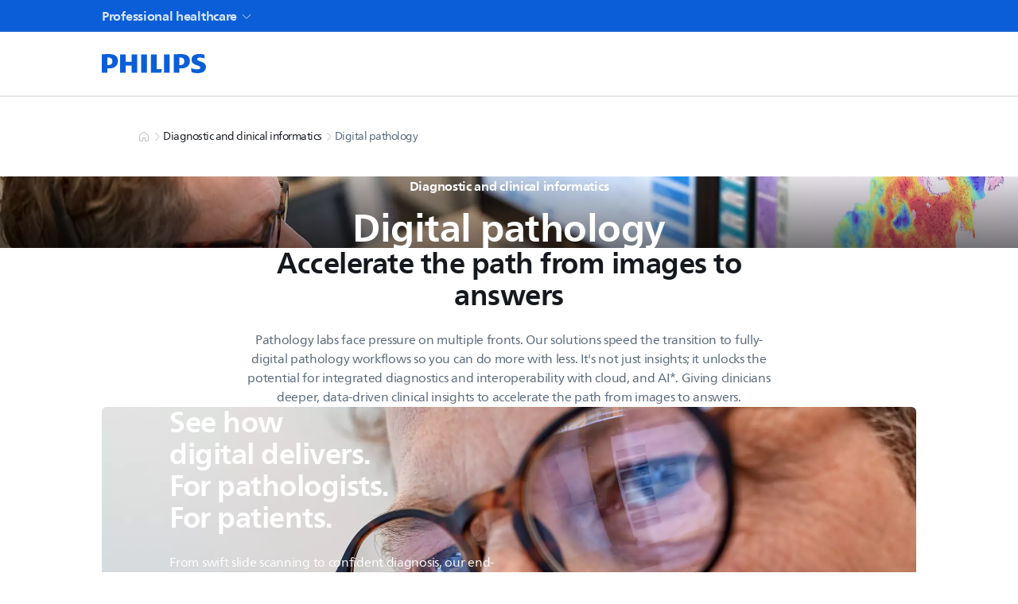

--- FILE ---
content_type: text/css; charset=UTF-8
request_url: https://www.philips.com.au/healthcare/_next/static/css/b4a66d5edf9395a5.css
body_size: 2873
content:
._1d8zt7g0{--c6hv4r0:2.5rem;--c6hv4r1:1.5rem;--c6hv4r2:4.5rem;--c6hv4r3:0.75rem;--c6hv4r4:1rem;--c6hv4r5:0.5rem;--c6hv4r6:1rem;--c6hv4r7:0.25rem;--c6hv4r8:0.5rem;--c6hv4r9:0.125rem;--c6hv4ra:0.75rem;--c6hv4rb:0.5rem;--c6hv4rc:0.25rem;--c6hv4rd:1.25rem;--c6hv4re:0.25rem;--c6hv4rf:0.125rem;--c6hv4rg:0.375rem;--c6hv4rh:62.4375rem;--c6hv4ri:0.375rem;--c6hv4rj:0.0625rem;--c6hv4rk:0.125rem;--c6hv4rl:0.25rem;--c6hv4rm:2.5rem;--c6hv4rn:1.25rem;--c6hv4ro:0.125rem;--c6hv4rp:0.125rem;--c6hv4rq:0.4375rem;--c6hv4rr:0.3125rem;--c6hv4rs:0.125rem;--c6hv4rt:0.0625rem;--c6hv4ru:3rem;--c6hv4rv:1rem;--c6hv4rw:1rem;--c6hv4rx:1.5rem;--c6hv4ry:2rem;--c6hv4rz:4rem;--c6hv4r10:6rem;--c6hv4r11:9rem;--c6hv4r12:12rem;--c6hv4r13:8rem;--c6hv4r14:0.75rem;--c6hv4r15:0.375rem;--c6hv4r16:0.1875rem;--c6hv4r17:0.5rem;--c6hv4r18:0.25rem;--c6hv4r19:0.125rem;--c6hv4r1a:1rem;--c6hv4r1b:0.5rem;--c6hv4r1c:0.75rem;--c6hv4r1d:1rem;--c6hv4r1e:1.25rem;--c6hv4r1f:0.25rem;--c6hv4r1g:0.375rem;--c6hv4r1h:0.75rem;--c6hv4r1i:0.0625rem;--c6hv4r1j:0.125rem;--c6hv4r1k:350;--c6hv4r1l:0.875rem;--c6hv4r1m:1.25rem;--c6hv4r1n:bold;--c6hv4r1o:0.875rem;--c6hv4r1p:1.25rem;--c6hv4r1q:350;--c6hv4r1r:1rem;--c6hv4r1s:1.5rem;--c6hv4r1t:normal;--c6hv4r1u:italic;--c6hv4r1v:1rem;--c6hv4r1w:1.5rem;--c6hv4r1x:bold;--c6hv4r1y:1rem;--c6hv4r1z:1.5rem;--c6hv4r20:350;--c6hv4r21:1.125rem;--c6hv4r22:1.625rem;--c6hv4r23:bold;--c6hv4r24:1.125rem;--c6hv4r25:1.625rem;--c6hv4r26:0.375rem;--c6hv4r27:350;--c6hv4r28:0.625rem;--c6hv4r29:0.875rem;--c6hv4r2a:bold;--c6hv4r2b:0.625rem;--c6hv4r2c:0.875rem;--c6hv4r2d:350;--c6hv4r2e:0.75rem;--c6hv4r2f:1.125rem;--c6hv4r2g:bold;--c6hv4r2h:0.75rem;--c6hv4r2i:1.125rem;--c6hv4r2j:bold;--c6hv4r2k:1.25rem;--c6hv4r2l:1.5rem;--c6hv4r2m:bold;--c6hv4r2n:1.5rem;--c6hv4r2o:1.75rem;--c6hv4r2p:bold;--c6hv4r2q:1.75rem;--c6hv4r2r:2rem;--c6hv4r2s:bold;--c6hv4r2t:2.25rem;--c6hv4r2u:2.5rem;--c6hv4r2v:bold;--c6hv4r2w:3rem;--c6hv4r2x:3.125rem;--c6hv4r2y:bold;--c6hv4r2z:4.5rem;--c6hv4r30:4.625rem;--c6hv4r31:5.5rem;--c6hv4r32:1rem;--c6hv4r33:1.5rem;--c6hv4r34:1.5rem;--c6hv4r35:20.75rem;--c6hv4r36:1.5rem;--c6hv4r37:0.125rem;--c6hv4r38:3rem;--c6hv4r39:1.75rem}._1eciv910{display:inline-flex;padding:4px;border-radius:var(--c6hv4rh);width:-moz-fit-content;width:fit-content}._1eciv911{overflow-x:auto}._1eciv914{background:var(--_10fm60x13)}._1eciv915{background:var(--_10fm60x14)}._1eciv910 button._1v575ub7.o062dp6._1v575ub1{color:var(--_10fm60x2k);background-color:var(--_10fm60x11)}.n6xs8s0 ._1eciv910 button._1v575ub7.o062dp6._1v575ub1{color:var(--_10fm60x2l)}._1eciv916.o5pg9a8 .o5pg9ab{justify-content:flex-start}._1eciv916.o5pg9a8 .o5pg9aa{-webkit-margin-start:auto;margin-inline-start:auto}._18hbwi30,._18hbwi31{display:flex}._18hbwi31{align-items:center}._18hbwi33{color:var(--_10fm60x2j);text-decoration:line-through}@media screen and (min-width:1024px){._18hbwi31{font-size:var(--c6hv4r2k);line-height:var(--c6hv4r2l);font-weight:var(--c6hv4r2j)}}.r74v9a2{--r74v9a0:var(--_10fm60xe);display:inline-flex;align-items:center}.r74v9a3{opacity:var(--_10fm60x12)}.r74v9a3,.r74v9a6,.r74v9a7{pointer-events:none}.r74v9a8{display:inline-flex;list-style-type:none;align-items:center;padding:0;margin:0;gap:var(--c6hv4rc);border-radius:var(--c6hv4rs)}.r74v9a2 .r74v9a8{outline-color:transparent}.r74v9a1.f9fv1o2.r74v9a8,.r74v9a1.r74v9a8:focus-within:not(.f9fv1o3){outline-color:var(--_10fm60x1)}.r74v9a9{position:relative;width:var(--c6hv4rx);height:var(--c6hv4rx);color:var(--_10fm60xt);display:flex;flex-direction:row;box-sizing:border-box;border-radius:var(--c6hv4rs)}.r74v9a1 .r74v9a9{outline-color:transparent}.r74v9a7 .r74v9a9{height:var(--c6hv4rw);width:var(--c6hv4rw)}.r74v9a5 .r74v9a9{height:var(--c6hv4ry);width:var(--c6hv4ry)}.r74v9aa{color:var(--r74v9a0)}.r74v9ab{display:inline-block;flex:1 1;z-index:2;cursor:pointer;position:relative;-webkit-user-select:none;-moz-user-select:none;user-select:none}.r74v9a4.r74v9ab:last-of-type:before,.r74v9a5.r74v9ab:last-of-type:before{content:"";position:absolute;inset-inline-end:calc(var(--c6hv4rc) * -1);width:var(--c6hv4rc);top:0}.r74v9a4.r74v9ab:last-of-type:before{height:var(--c6hv4rx)}.r74v9a5.r74v9ab:last-of-type:before{height:var(--c6hv4ry)}.r74v9ac{position:absolute;inset-block-start:0;overflow:hidden;z-index:1}.r74v9a8:hover .r74v9ac,.r74v9ac{color:var(--r74v9a0)}.r74v9a7 .r74v9ad{height:var(--c6hv4rw)}.r74v9a5 .r74v9ad{height:var(--c6hv4ry)}.r74v9ae{position:absolute;inset-block-start:0;top:0;flex:0 1}.r74v9a7 .r74v9ae{top:2px;height:var(--c6hv4rw)}.r74v9a5 .r74v9ae{height:var(--c6hv4ry)}.r74v9af{display:inline-flex;color:var(--_10fm60x2i);width:3ch;-webkit-padding-end:var(--c6hv4rc);padding-inline-end:var(--c6hv4rc);justify-content:flex-end;font-size:var(--c6hv4r1r)}.r74v9a7 .r74v9af{font-size:var(--c6hv4r1l);height:var(--c6hv4r1m)}._1gmyzgm0{position:relative}._1gmyzgm1{position:absolute;bottom:0;right:42px}._1gmyzgme{position:absolute;left:0;top:0;overflow:hidden}._1gmyzgme,._1gmyzgmf{height:100%;width:100%}._1gmyzgmf{object-fit:cover;object-position:center center}._1gmyzgmg{width:100%;min-height:100%}._1gmyzgmi{width:100%;position:relative}._1gmyzgmj{width:100%;position:static}._1gmyzgmk{flex-grow:1}._1gmyzgml{justify-self:flex-end}._1gmyzgmm{display:flex;flex-wrap:wrap}._1gmyzgmn{flex-grow:1}.n6xs8s0 ._1gmyzgmo{position:relative}.n6xs8s0 ._1gmyzgmo:before{content:"";position:absolute;left:0;top:0;bottom:0;right:0;opacity:.5;z-index:-1;background-image:linear-gradient(0deg,#000,transparent 100%)}._1gmyzgm0 ._1gmyzgmr a{color:var(--_10fm60x2i)}._1gmyzgm0 ._1gmyzgmr a:hover{color:var(--_10fm60x2j)}@media screen and (max-width:767px){._1gmyzgm1{right:12px}._1gmyzgmh{height:100%}.n6xs8s0 ._1gmyzgmq:before{right:unset;bottom:unset;background:none}}@media screen and (min-width:768px){._1gmyzgm6{aspect-ratio:16/9}._1gmyzgm7{aspect-ratio:21/9}._1gmyzgm8{aspect-ratio:18/6}._1gmyzgm9{aspect-ratio:21/6}._1gmyzgmn{display:none}.n6xs8s0 ._1gmyzgmo,.n6xs8s0 ._1gmyzgmp{position:static}.n6xs8s0 ._1gmyzgmp:before{right:50%;background-image:linear-gradient(90deg,#000,transparent 100%)}}@media screen and (min-width:1921px){._1gmyzgmb{aspect-ratio:21/9}._1gmyzgmc{aspect-ratio:18/6}._1gmyzgmd{aspect-ratio:21/6}}.uw737z0{max-width:100%;flex-basis:100%}.uw737z1,.uw737z2{line-height:var(--c6hv4r2r)}.uw737z3{margin-bottom:80px}.uw737z3>section>div{padding:0}@media screen and (min-width:768px){.uw737z3{margin-bottom:120px}}._1ampy4v2{row-gap:32px}._1ampy4v3._1ampy4v3{width:auto;height:100%;border-radius:6px}._1ampy4v4{display:block;object-fit:cover;object-position:center;width:100%}._1ampy4v6,._1ampy4v8{height:100%}._1ampy4vd._1ampy4vg{flex-direction:column;align-items:flex-start}._1ampy4vh{cursor:pointer;display:flex;-webkit-margin-before:4px;margin-block-start:4px}._1ampy4vi{overflow:hidden;text-overflow:ellipsis}._1ejzqlz2{background-color:var(--_10fm60x13)}._1ejzqlz1 .s920x2c{padding-top:24px}@media screen and (max-width:767px){._1ejzqlz1 .s920x25{aspect-ratio:3/2}}@media screen and (min-width:768px){._1ejzqlz1 .s920x25{aspect-ratio:16/9}}@media screen and (min-width:1921px){._1ejzqlz1 .s920x25{aspect-ratio:16/9}}._2awx160>section>div{justify-content:end}.bj60w70.bj60w70{width:100%;padding-block:16px;cursor:auto;border-radius:unset;border-top:1px solid var(--_10fm60x20);position:-webkit-sticky;position:sticky;bottom:0;z-index:997}.bj60w71.bj60w71{position:fixed}@media screen and (min-width:768px){.bj60w70.bj60w70{padding-block:20px}}@media screen and (max-width:767px){.bj60w70>div>button{width:100%}}.knwt0w0{width:100%;cursor:pointer;border-radius:0;background:unset}.knwt0w2{aspect-ratio:16/9}.knwt0w3{aspect-ratio:3/2}.knwt0w6{width:100%;object-fit:contain;object-position:center}.knwt0w1 .knwt0w6{object-fit:cover;padding-block:0}.knwt0w8{overflow:hidden;position:relative;transition:background-color .5s;border-radius:6px;background-color:var(--_10fm60x2)}.knwt0wa{width:100%;mix-blend-mode:multiply}.knwt0wb.knwt0wb{text-decoration:none}.knwt0wd{position:relative}.knwt0wf.knwt0wf{position:absolute;inset-inline-end:8px;inset-block-start:0}.knwt0w0:hover .knwt0wf{background-color:var(--_10fm60x9)}@media screen and (min-width:768px){.knwt0w4{aspect-ratio:21/9}.knwt0w5{aspect-ratio:3/2}.knwt0w6{transition:transform .5s cubic-bezier(.4,0,.25,1);transform:scale(1)}.knwt0w0:hover .knwt0w6{transform:scale(1.04)}.knwt0w8:hover{background-color:var(--_10fm60x3)}}.kqkdpm0{font-size:18px}.kqkdpm0:first-child{margin-top:24px}@keyframes wq6dmi0{0%{transform:translate(0)}25%{transform:translateY(-5px)}50%{transform:translate(0)}75%{transform:translateY(5px)}to{transform:translate(0)}}.wq6dmi1{animation:wq6dmi0 2s linear infinite}._1jllgpa1{width:100%}._1jllgpa1._1jllgpa1{gap:unset;border-radius:6px}._1jllgpa2{object-fit:cover;object-position:center;width:100%;height:100%;aspect-ratio:16/9}._1jllgpa3{display:block;height:100%}._1jllgpa4{object-fit:cover;object-position:center;width:163px;height:163px;aspect-ratio:1/1;padding-bottom:16px}._1jllgpa5{height:100%}._1jllgpa6._1jllgpa6{background-color:var(--_10fm60x14)}._1jllgpa7{position:relative;overflow:hidden;height:100%}._1jllgpa8{padding-top:40px;padding-inline:20px;padding-bottom:40px}._1jllgpa9._1jllgpa9,._1jllgpab{height:100%}._1jllgpac{color:var(--_10fm60x2j)}._1jllgpad{margin-top:24px;margin-bottom:40px}._1jllgpaf{color:#0074e0}._1jllgpah._1jllgpah{background-color:var(--_10fm60x15);height:100%}._1jllgpai{margin-bottom:12px}._1jllgpal,._1jllgpam{color:var(--_10fm60x2i)}._1jllgpan{margin-bottom:32px}._1jllgpan:last-child{margin-bottom:0}._1jllgpao{cursor:pointer;text-decoration:underline}._1jllgpao,._1jllgpao:hover{color:var(--_10fm60x2i)}._1jllgpap{left:20px;right:20px;padding:16px}._1jllgpaq{width:auto}._1jllgpar,._1jllgpas{padding:0}._1jllgpa1 ._1jllgpa5 ._1tfz3z50{height:100%}@media screen and (min-width:1024px){._1jllgpa1{flex-direction:row}._1jllgpa2{aspect-ratio:1/1}._1jllgpa4{width:180px;height:180px}._1jllgpa8{padding-top:40px;padding-left:60px;padding-bottom:40px}._1jllgpae{height:115px}._1jllgpap{padding:80px}._1jllgpaq{width:180px}._1jllgpar,._1jllgpas{padding:auto}}._7do6wk0{box-sizing:border-box}._7do6wk1._7do6wk1{z-index:3}._7do6wk0 video{border-radius:0}._7do6wk0 ._1tfz3z55{border-top-left-radius:0;border-top-right-radius:0}._8xx8od0{border-radius:6px;width:100%}._1gimn9r1{width:100%;display:flex;flex-direction:column}._1gimn9r2{height:100%}._1suuwiz0._1suuwiz0{display:flex;flex-direction:column;width:auto;border-radius:0}._1suuwiz1{width:100%}._1suuwiz3{cursor:pointer;list-style:none}._1suuwiz3:focus-visible{outline:2px solid var(--_10fm60x2i)}._1suuwiz3::marker{display:none}._1suuwiz3::-webkit-details-marker{display:none}._1suuwiz4{transition:transform .3s}._1suuwiz5{transform:rotate(-180deg)}._1suuwiz6{padding-top:16px}._1r47ztz0{justify-content:space-between;width:100%}._1r47ztz0,._1r47ztz4{display:flex;flex-wrap:wrap}._1r47ztz4{gap:8px;width:calc(50% - 8px)}._1r47ztz5{position:relative}._1r47ztz1 ._1r47ztz5{margin-top:12px}._1r47ztz2 ._1r47ztz5{width:calc(50% - 4px)}._1r47ztz2 ._1r47ztz6{width:50%}._1r47ztz7{cursor:pointer}._1r47ztz8{width:100%;height:100%;object-fit:contain;aspect-ratio:3/2}._1r47ztz9{width:100%}._1r47ztza{width:100%;height:100%;object-fit:cover;aspect-ratio:3/2}._1r47ztzb{position:absolute;inset:0;border-radius:6px;background-color:rgb(0 0 0/68%);display:flex;align-items:center;justify-content:center;z-index:2}._1r47ztzc{position:relative;width:100%}._1r47ztzc .swiper-slide{display:inherit}._1r47ztzd{position:absolute;display:flex;justify-content:space-between;padding-inline:16px;width:100%;top:calc(50% - 16px);transform:translateY(-50%);pointer-events:none}._1r47ztze{pointer-events:all}._1r47ztzf{-webkit-margin-before:20px;margin-block-start:20px;position:relative;height:4px;cursor:-webkit-grab;cursor:grab}._1r47ztzg._1r47ztzg{width:100vw;height:100vh;max-height:unset;max-width:unset;box-shadow:none;border-radius:unset;border:none}._1r47ztzi{display:flex;justify-content:flex-end;margin-bottom:12px}._1r47ztzj{display:flex;align-items:center;justify-content:center;max-height:580px}._1r47ztzk{vertical-align:middle;width:100%;max-height:100%;object-fit:cover;aspect-ratio:1/1}._1r47ztzl._1r47ztzl{position:relative;object-fit:contain}._1r47ztzm{position:relative;display:flex;align-items:center}._1r47ztzo._1r47ztzo{opacity:1;width:unset;right:0}._1r47ztzp{position:relative;cursor:pointer}._1r47ztzp._1r47ztzp._1r47ztzp{padding:2rem}._1r47ztzq{display:flex;align-items:center}._1r47ztzr{position:relative;display:flex;width:100%;flex-direction:column}._1r47ztzs{display:flex;overflow-x:auto;gap:12px}._1r47ztzt{cursor:pointer;width:80px;height:80px;border-radius:6px;vertical-align:middle;object-fit:cover;border:2px solid var(--_10fm60x20);opacity:40%}._1r47ztzt:hover{opacity:100%}._1r47ztzu{pointer-events:none}._1r47ztzv._1r47ztzv{position:absolute;top:16px;left:16px;pointer-events:none}._1r47ztzw._1r47ztzw{position:absolute;top:45%}._1r47ztzw:hover,._1r47ztzx{opacity:100%}._1r47ztzx{cursor:default;border-color:var(--_10fm60x8)}._1r47ztzy{padding-top:12px}._1r47ztzz:focus-visible{-moz-outline-radius:6px;outline-color:var(--_10fm60x1);outline-width:var(--c6hv4rp)}@media screen and (min-width:768px){._1r47ztz1 ._1r47ztz5{width:calc(50% - 6px)}._1r47ztz8{object-fit:cover}._1r47ztza{aspect-ratio:16/9}._1r47ztzf{-webkit-margin-before:32px;margin-block-start:32px}._1r47ztzj{height:580px;max-width:580px}._1r47ztzk{max-width:100%;max-height:580px;width:auto;height:auto;object-fit:contain;aspect-ratio:auto}._1r47ztzk,._1r47ztzl._1r47ztzl,._1r47ztzo._1r47ztzo{border-radius:6px}._1r47ztzr{flex-direction:row}._1r47ztzs{gap:20px;flex-wrap:wrap}._1r47ztzw._1r47ztzw{left:35%}._1r47ztzy{position:absolute;top:100%;padding-top:40px}}@media screen and (max-width:767px){._1r47ztzh{padding-inline:0}._1r47ztzi{-webkit-padding-end:20px;padding-inline-end:20px}._1r47ztzl._1r47ztzl{object-fit:cover;aspect-ratio:1/1}._1r47ztzq{padding:20px 20px 0}._1r47ztzs{-webkit-padding-after:8px;padding-block-end:8px}._1r47ztzw._1r47ztzw{left:45%}}@media screen and (min-width:768px) and (max-width:1023px){._1r47ztzn{width:96%}}

--- FILE ---
content_type: text/css; charset=UTF-8
request_url: https://www.philips.com.au/healthcare/_next/static/css/c77866702d1650ed.css
body_size: 106
content:
._1xsh5dr0._1xsh5dr0{background:unset;overflow:unset}._1xsh5dr1._1xsh5dr1{padding-inline:20px}._1xsh5dr3{display:block;overflow-wrap:anywhere}._1xsh5dr7{column-count:1;column-gap:calc(20px);-webkit-margin-before:calc(40px * -1);margin-block-start:calc(40px * -1)}._1xsh5dr8{display:inline-block;break-inside:avoid-column;-webkit-margin-before:40px;margin-block-start:40px}._1xsh5dr9._1xsh5dr9{padding-inline:0}._1xsh5dra{flex:1 1 auto}@media screen and (min-width:768px){._1xsh5dr1._1xsh5dr1{padding-inline:104px}._1xsh5dr4{column-count:2}._1xsh5dr5{column-count:3}._1xsh5dr6{column-count:4}._1xsh5drb._1xsh5drb{width:calc((100% - (2 - 1) * 20px) / 2)}._1xsh5drc._1xsh5drc{width:calc((100% - (3 - 1) * 20px) / 3)}._1xsh5drd._1xsh5drd{width:calc((100% - (4 - 1) * 20px) / 4)}}@media screen and (max-width:1023px){._1xsh5dra._1xsh5dra{padding-inline:20px}}.if2tr10,.if2tr11{box-sizing:border-box}.if2tr11 svg{width:47px;height:47px}.if2tr12{box-sizing:border-box}.if2tr12 svg{width:53px;height:50px}

--- FILE ---
content_type: application/javascript; charset=UTF-8
request_url: https://www.philips.com.au/healthcare/_next/static/chunks/16de241f-4f599a10b53ed778.js
body_size: 75741
content:
"use strict";(self.webpackChunk_N_E=self.webpackChunk_N_E||[]).push([[5124],{31073:(e,t,r)=>{r.d(t,{Er:()=>fq,So:()=>j,St:()=>lD,XD:()=>oO,Y4:()=>d0,fY:()=>fj,me:()=>at,n_:()=>py,r7:()=>ae,uT:()=>oG,xB:()=>n8});var n,a,i,s,o=r(88371);r(87358);var c=Object.create,u=Object.defineProperty,l=Object.getOwnPropertyDescriptor,d=Object.getOwnPropertyNames,f=Object.getPrototypeOf,p=Object.prototype.hasOwnProperty,h=(e,t)=>()=>(t||e((t={exports:{}}).exports,t),t.exports),g=(e,t,r)=>(r=null!=e?c(f(e)):{},((e,t,r,n)=>{if(t&&"object"==typeof t||"function"==typeof t)for(let a of d(t))p.call(e,a)||a===r||u(e,a,{get:()=>t[a],enumerable:!(n=l(t,a))||n.enumerable});return e})(!t&&e&&e.__esModule?r:u(r,"default",{value:e,enumerable:!0}),e)),y=(e,t,r)=>((e,t,r)=>t in e?u(e,t,{enumerable:!0,configurable:!0,writable:!0,value:r}):e[t]=r)(e,"symbol"!=typeof t?t+"":t,r),m=h(e=>{var t=e&&e.__assign||function(){return(t=Object.assign||function(e){for(var t,r=1,n=arguments.length;r<n;r++)for(var a in t=arguments[r])Object.prototype.hasOwnProperty.call(t,a)&&(e[a]=t[a]);return e}).apply(this,arguments)};Object.defineProperty(e,"__esModule",{value:!0});var r={delayFirstAttempt:!1,jitter:"none",maxDelay:1/0,numOfAttempts:10,retry:function(){return!0},startingDelay:100,timeMultiple:2};e.getSanitizedOptions=function(e){var n=t(t({},r),e);return n.numOfAttempts<1&&(n.numOfAttempts=1),n}}),v=h(e=>{Object.defineProperty(e,"__esModule",{value:!0}),e.fullJitter=function(e){return Math.round(Math.random()*e)}}),S=h(e=>{Object.defineProperty(e,"__esModule",{value:!0}),e.noJitter=function(e){return e}}),w=h(e=>{Object.defineProperty(e,"__esModule",{value:!0});var t=v(),r=S();e.JitterFactory=function(e){return"full"===e.jitter?t.fullJitter:r.noJitter}}),b=h(e=>{Object.defineProperty(e,"__esModule",{value:!0});var t=w();e.Delay=function(){function e(e){this.options=e,this.attempt=0}return e.prototype.apply=function(){var e=this;return new Promise(function(t){return setTimeout(t,e.jitteredDelay)})},e.prototype.setAttemptNumber=function(e){this.attempt=e},Object.defineProperty(e.prototype,"jitteredDelay",{get:function(){return t.JitterFactory(this.options)(this.delay)},enumerable:!0,configurable:!0}),Object.defineProperty(e.prototype,"delay",{get:function(){return Math.min(this.options.startingDelay*Math.pow(this.options.timeMultiple,this.numOfDelayedAttempts),this.options.maxDelay)},enumerable:!0,configurable:!0}),Object.defineProperty(e.prototype,"numOfDelayedAttempts",{get:function(){return this.attempt},enumerable:!0,configurable:!0}),e}()}),C=h(e=>{var t=e&&e.__extends||function(){var e=function(t,r){return(e=Object.setPrototypeOf||({__proto__:[]})instanceof Array&&function(e,t){e.__proto__=t}||function(e,t){for(var r in t)t.hasOwnProperty(r)&&(e[r]=t[r])})(t,r)};return function(t,r){function n(){this.constructor=t}e(t,r),t.prototype=null===r?Object.create(r):(n.prototype=r.prototype,new n)}}(),r=e&&e.__awaiter||function(e,t,r,n){return new(r||(r=Promise))(function(a,i){function s(e){try{c(n.next(e))}catch(e){i(e)}}function o(e){try{c(n.throw(e))}catch(e){i(e)}}function c(e){var t;e.done?a(e.value):((t=e.value)instanceof r?t:new r(function(e){e(t)})).then(s,o)}c((n=n.apply(e,t||[])).next())})},n=e&&e.__generator||function(e,t){var r,n,a,i,s={label:0,sent:function(){if(1&a[0])throw a[1];return a[1]},trys:[],ops:[]};return i={next:o(0),throw:o(1),return:o(2)},"function"==typeof Symbol&&(i[Symbol.iterator]=function(){return this}),i;function o(i){return function(o){var c=[i,o];if(r)throw TypeError("Generator is already executing.");for(;s;)try{if(r=1,n&&(a=2&c[0]?n.return:c[0]?n.throw||((a=n.return)&&a.call(n),0):n.next)&&!(a=a.call(n,c[1])).done)return a;switch(n=0,a&&(c=[2&c[0],a.value]),c[0]){case 0:case 1:a=c;break;case 4:return s.label++,{value:c[1],done:!1};case 5:s.label++,n=c[1],c=[0];continue;case 7:c=s.ops.pop(),s.trys.pop();continue;default:if(!(a=(a=s.trys).length>0&&a[a.length-1])&&(6===c[0]||2===c[0])){s=0;continue}if(3===c[0]&&(!a||c[1]>a[0]&&c[1]<a[3])){s.label=c[1];break}if(6===c[0]&&s.label<a[1]){s.label=a[1],a=c;break}if(a&&s.label<a[2]){s.label=a[2],s.ops.push(c);break}a[2]&&s.ops.pop(),s.trys.pop();continue}c=t.call(e,s)}catch(e){c=[6,e],n=0}finally{r=a=0}if(5&c[0])throw c[1];return{value:c[0]?c[1]:void 0,done:!0}}}};Object.defineProperty(e,"__esModule",{value:!0}),e.SkipFirstDelay=function(e){function a(){return null!==e&&e.apply(this,arguments)||this}return t(a,e),a.prototype.apply=function(){return r(this,void 0,void 0,function(){return n(this,function(t){return[2,!!this.isFirstAttempt||e.prototype.apply.call(this)]})})},Object.defineProperty(a.prototype,"isFirstAttempt",{get:function(){return 0===this.attempt},enumerable:!0,configurable:!0}),Object.defineProperty(a.prototype,"numOfDelayedAttempts",{get:function(){return this.attempt-1},enumerable:!0,configurable:!0}),a}(b().Delay)}),I=h(e=>{var t=e&&e.__extends||function(){var e=function(t,r){return(e=Object.setPrototypeOf||({__proto__:[]})instanceof Array&&function(e,t){e.__proto__=t}||function(e,t){for(var r in t)t.hasOwnProperty(r)&&(e[r]=t[r])})(t,r)};return function(t,r){function n(){this.constructor=t}e(t,r),t.prototype=null===r?Object.create(r):(n.prototype=r.prototype,new n)}}();Object.defineProperty(e,"__esModule",{value:!0}),e.AlwaysDelay=function(e){function r(){return null!==e&&e.apply(this,arguments)||this}return t(r,e),r}(b().Delay)}),q=h(e=>{Object.defineProperty(e,"__esModule",{value:!0});var t=C(),r=I();e.DelayFactory=function(e,n){var a,i=(a=e).delayFirstAttempt?new r.AlwaysDelay(a):new t.SkipFirstDelay(a);return i.setAttemptNumber(n),i}}),k=h(e=>{var t=e&&e.__awaiter||function(e,t,r,n){return new(r||(r=Promise))(function(a,i){function s(e){try{c(n.next(e))}catch(e){i(e)}}function o(e){try{c(n.throw(e))}catch(e){i(e)}}function c(e){var t;e.done?a(e.value):((t=e.value)instanceof r?t:new r(function(e){e(t)})).then(s,o)}c((n=n.apply(e,t||[])).next())})},r=e&&e.__generator||function(e,t){var r,n,a,i,s={label:0,sent:function(){if(1&a[0])throw a[1];return a[1]},trys:[],ops:[]};return i={next:o(0),throw:o(1),return:o(2)},"function"==typeof Symbol&&(i[Symbol.iterator]=function(){return this}),i;function o(i){return function(o){var c=[i,o];if(r)throw TypeError("Generator is already executing.");for(;s;)try{if(r=1,n&&(a=2&c[0]?n.return:c[0]?n.throw||((a=n.return)&&a.call(n),0):n.next)&&!(a=a.call(n,c[1])).done)return a;switch(n=0,a&&(c=[2&c[0],a.value]),c[0]){case 0:case 1:a=c;break;case 4:return s.label++,{value:c[1],done:!1};case 5:s.label++,n=c[1],c=[0];continue;case 7:c=s.ops.pop(),s.trys.pop();continue;default:if(!(a=(a=s.trys).length>0&&a[a.length-1])&&(6===c[0]||2===c[0])){s=0;continue}if(3===c[0]&&(!a||c[1]>a[0]&&c[1]<a[3])){s.label=c[1];break}if(6===c[0]&&s.label<a[1]){s.label=a[1],a=c;break}if(a&&s.label<a[2]){s.label=a[2],s.ops.push(c);break}a[2]&&s.ops.pop(),s.trys.pop();continue}c=t.call(e,s)}catch(e){c=[6,e],n=0}finally{r=a=0}if(5&c[0])throw c[1];return{value:c[0]?c[1]:void 0,done:!0}}}};Object.defineProperty(e,"__esModule",{value:!0});var n=m(),a=q();e.backOff=function(e,a){return void 0===a&&(a={}),t(this,void 0,void 0,function(){return r(this,function(t){switch(t.label){case 0:return[4,new i(e,n.getSanitizedOptions(a)).execute()];case 1:return[2,t.sent()]}})})};var i=function(){function e(e,t){this.request=e,this.options=t,this.attemptNumber=0}return e.prototype.execute=function(){return t(this,void 0,void 0,function(){var e;return r(this,function(t){switch(t.label){case 0:if(this.attemptLimitReached)return[3,7];t.label=1;case 1:return t.trys.push([1,4,,6]),[4,this.applyDelay()];case 2:return t.sent(),[4,this.request()];case 3:return[2,t.sent()];case 4:return e=t.sent(),this.attemptNumber++,[4,this.options.retry(e,this.attemptNumber)];case 5:if(!t.sent()||this.attemptLimitReached)throw e;return[3,6];case 6:return[3,0];case 7:throw Error("Something went wrong.")}})})},Object.defineProperty(e.prototype,"attemptLimitReached",{get:function(){return this.attemptNumber>=this.options.numOfAttempts},enumerable:!0,configurable:!0}),e.prototype.applyDelay=function(){return t(this,void 0,void 0,function(){return r(this,function(e){switch(e.label){case 0:return[4,a.DelayFactory(this.options,this.attemptNumber).apply()];case 1:return e.sent(),[2]}})})},e}()}),O=h((e,t)=>{!function(r,n){"object"==typeof e&&"u">typeof t?t.exports=n():"function"==typeof define&&define.amd?define(n):(r="u">typeof globalThis?globalThis:r||self).dayjs=n()}(e,function(){var e="millisecond",t="second",r="minute",n="hour",a="week",i="month",s="quarter",o="year",c="date",u="Invalid Date",l=/^(\d{4})[-/]?(\d{1,2})?[-/]?(\d{0,2})[Tt\s]*(\d{1,2})?:?(\d{1,2})?:?(\d{1,2})?[.:]?(\d+)?$/,d=/\[([^\]]+)]|Y{1,4}|M{1,4}|D{1,2}|d{1,4}|H{1,2}|h{1,2}|a|A|m{1,2}|s{1,2}|Z{1,2}|SSS/g,f=function(e,t,r){var n=String(e);return!n||n.length>=t?e:""+Array(t+1-n.length).join(r)+e},p="en",h={};h[p]={name:"en",weekdays:"Sunday_Monday_Tuesday_Wednesday_Thursday_Friday_Saturday".split("_"),months:"January_February_March_April_May_June_July_August_September_October_November_December".split("_"),ordinal:function(e){var t=["th","st","nd","rd"],r=e%100;return"["+e+(t[(r-20)%10]||t[r]||t[0])+"]"}};var g="$isDayjsObject",y=function(e){return e instanceof w||!(!e||!e[g])},m=function e(t,r,n){var a;if(!t)return p;if("string"==typeof t){var i=t.toLowerCase();h[i]&&(a=i),r&&(h[i]=r,a=i);var s=t.split("-");if(!a&&s.length>1)return e(s[0])}else{var o=t.name;h[o]=t,a=o}return!n&&a&&(p=a),a||!n&&p},v=function(e,t){if(y(e))return e.clone();var r="object"==typeof t?t:{};return r.date=e,r.args=arguments,new w(r)},S={s:f,z:function(e){var t=-e.utcOffset(),r=Math.abs(t);return(t<=0?"+":"-")+f(Math.floor(r/60),2,"0")+":"+f(r%60,2,"0")},m:function e(t,r){if(t.date()<r.date())return-e(r,t);var n=12*(r.year()-t.year())+(r.month()-t.month()),a=t.clone().add(n,i),s=r-a<0,o=t.clone().add(n+(s?-1:1),i);return+(-(n+(r-a)/(s?a-o:o-a))||0)},a:function(e){return e<0?Math.ceil(e)||0:Math.floor(e)},p:function(u){return({M:i,y:o,w:a,d:"day",D:c,h:n,m:r,s:t,ms:e,Q:s})[u]||String(u||"").toLowerCase().replace(/s$/,"")},u:function(e){return void 0===e}};S.l=m,S.i=y,S.w=function(e,t){return v(e,{locale:t.$L,utc:t.$u,x:t.$x,$offset:t.$offset})};var w=function(){function f(e){this.$L=m(e.locale,null,!0),this.parse(e),this.$x=this.$x||e.x||{},this[g]=!0}var p=f.prototype;return p.parse=function(e){this.$d=function(e){var t=e.date,r=e.utc;if(null===t)return new Date(NaN);if(S.u(t))return new Date;if(t instanceof Date)return new Date(t);if("string"==typeof t&&!/Z$/i.test(t)){var n=t.match(l);if(n){var a=n[2]-1||0,i=(n[7]||"0").substring(0,3);return r?new Date(Date.UTC(n[1],a,n[3]||1,n[4]||0,n[5]||0,n[6]||0,i)):new Date(n[1],a,n[3]||1,n[4]||0,n[5]||0,n[6]||0,i)}}return new Date(t)}(e),this.init()},p.init=function(){var e=this.$d;this.$y=e.getFullYear(),this.$M=e.getMonth(),this.$D=e.getDate(),this.$W=e.getDay(),this.$H=e.getHours(),this.$m=e.getMinutes(),this.$s=e.getSeconds(),this.$ms=e.getMilliseconds()},p.$utils=function(){return S},p.isValid=function(){return this.$d.toString()!==u},p.isSame=function(e,t){var r=v(e);return this.startOf(t)<=r&&r<=this.endOf(t)},p.isAfter=function(e,t){return v(e)<this.startOf(t)},p.isBefore=function(e,t){return this.endOf(t)<v(e)},p.$g=function(e,t,r){return S.u(e)?this[t]:this.set(r,e)},p.unix=function(){return Math.floor(this.valueOf()/1e3)},p.valueOf=function(){return this.$d.getTime()},p.startOf=function(e,s){var u=this,l=!!S.u(s)||s,d=S.p(e),f=function(e,t){var r=S.w(u.$u?Date.UTC(u.$y,t,e):new Date(u.$y,t,e),u);return l?r:r.endOf("day")},p=function(e,t){return S.w(u.toDate()[e].apply(u.toDate("s"),(l?[0,0,0,0]:[23,59,59,999]).slice(t)),u)},h=this.$W,g=this.$M,y=this.$D,m="set"+(this.$u?"UTC":"");switch(d){case o:return l?f(1,0):f(31,11);case i:return l?f(1,g):f(0,g+1);case a:var v=this.$locale().weekStart||0,w=(h<v?h+7:h)-v;return f(l?y-w:y+(6-w),g);case"day":case c:return p(m+"Hours",0);case n:return p(m+"Minutes",1);case r:return p(m+"Seconds",2);case t:return p(m+"Milliseconds",3);default:return this.clone()}},p.endOf=function(e){return this.startOf(e,!1)},p.$set=function(a,s){var u,l=S.p(a),d="set"+(this.$u?"UTC":""),f=((u={}).day=d+"Date",u[c]=d+"Date",u[i]=d+"Month",u[o]=d+"FullYear",u[n]=d+"Hours",u[r]=d+"Minutes",u[t]=d+"Seconds",u[e]=d+"Milliseconds",u)[l],p="day"===l?this.$D+(s-this.$W):s;if(l===i||l===o){var h=this.clone().set(c,1);h.$d[f](p),h.init(),this.$d=h.set(c,Math.min(this.$D,h.daysInMonth())).$d}else f&&this.$d[f](p);return this.init(),this},p.set=function(e,t){return this.clone().$set(e,t)},p.get=function(e){return this[S.p(e)]()},p.add=function(e,s){var c,u=this;e=Number(e);var l=S.p(s),d=function(t){var r=v(u);return S.w(r.date(r.date()+Math.round(t*e)),u)};if(l===i)return this.set(i,this.$M+e);if(l===o)return this.set(o,this.$y+e);if("day"===l)return d(1);if(l===a)return d(7);var f=((c={})[r]=6e4,c[n]=36e5,c[t]=1e3,c)[l]||1,p=this.$d.getTime()+e*f;return S.w(p,this)},p.subtract=function(e,t){return this.add(-1*e,t)},p.format=function(e){var t=this,r=this.$locale();if(!this.isValid())return r.invalidDate||u;var n=e||"YYYY-MM-DDTHH:mm:ssZ",a=S.z(this),i=this.$H,s=this.$m,o=this.$M,c=r.weekdays,l=r.months,f=r.meridiem,p=function(e,r,a,i){return e&&(e[r]||e(t,n))||a[r].slice(0,i)},h=function(e){return S.s(i%12||12,e,"0")},g=f||function(e,t,r){var n=e<12?"AM":"PM";return r?n.toLowerCase():n};return n.replace(d,function(e,n){return n||function(e){switch(e){case"YY":return String(t.$y).slice(-2);case"YYYY":return S.s(t.$y,4,"0");case"M":return o+1;case"MM":return S.s(o+1,2,"0");case"MMM":return p(r.monthsShort,o,l,3);case"MMMM":return p(l,o);case"D":return t.$D;case"DD":return S.s(t.$D,2,"0");case"d":return String(t.$W);case"dd":return p(r.weekdaysMin,t.$W,c,2);case"ddd":return p(r.weekdaysShort,t.$W,c,3);case"dddd":return c[t.$W];case"H":return String(i);case"HH":return S.s(i,2,"0");case"h":return h(1);case"hh":return h(2);case"a":return g(i,s,!0);case"A":return g(i,s,!1);case"m":return String(s);case"mm":return S.s(s,2,"0");case"s":return String(t.$s);case"ss":return S.s(t.$s,2,"0");case"SSS":return S.s(t.$ms,3,"0");case"Z":return a}return null}(e)||a.replace(":","")})},p.utcOffset=function(){return-(15*Math.round(this.$d.getTimezoneOffset()/15))},p.diff=function(e,c,u){var l,d=this,f=S.p(c),p=v(e),h=(p.utcOffset()-this.utcOffset())*6e4,g=this-p,y=function(){return S.m(d,p)};switch(f){case o:l=y()/12;break;case i:l=y();break;case s:l=y()/3;break;case a:l=(g-h)/6048e5;break;case"day":l=(g-h)/864e5;break;case n:l=g/36e5;break;case r:l=g/6e4;break;case t:l=g/1e3;break;default:l=g}return u?l:S.a(l)},p.daysInMonth=function(){return this.endOf(i).$D},p.$locale=function(){return h[this.$L]},p.locale=function(e,t){if(!e)return this.$L;var r=this.clone(),n=m(e,t,!0);return n&&(r.$L=n),r},p.clone=function(){return S.w(this.$d,this)},p.toDate=function(){return new Date(this.valueOf())},p.toJSON=function(){return this.isValid()?this.toISOString():null},p.toISOString=function(){return this.$d.toISOString()},p.toString=function(){return this.$d.toUTCString()},f}(),b=w.prototype;return v.prototype=b,[["$ms",e],["$s",t],["$m",r],["$H",n],["$W","day"],["$M",i],["$y",o],["$D",c]].forEach(function(e){b[e[1]]=function(t){return this.$g(t,e[0],e[1])}}),v.extend=function(e,t){return e.$i||(e(t,w,v),e.$i=!0),v},v.locale=m,v.isDayjs=y,v.unix=function(e){return v(1e3*e)},v.en=h[p],v.Ls=h,v.p={},v})}),x=h((e,t)=>{!function(r,n){"object"==typeof e&&"u">typeof t?t.exports=n():"function"==typeof define&&define.amd?define(n):(r="u">typeof globalThis?globalThis:r||self).dayjs_plugin_quarterOfYear=n()}(e,function(){var e="month",t="quarter";return function(r,n){var a=n.prototype;a.quarter=function(e){return this.$utils().u(e)?Math.ceil((this.month()+1)/3):this.month(this.month()%3+3*(e-1))};var i=a.add;a.add=function(r,n){return r=Number(r),this.$utils().p(n)===t?this.add(3*r,e):i.bind(this)(r,n)};var s=a.startOf;a.startOf=function(r,n){var a=this.$utils(),i=!!a.u(n)||n;if(a.p(r)===t){var o=this.quarter()-1;return i?this.month(3*o).startOf(e).startOf("day"):this.month(3*o+2).endOf(e).endOf("day")}return s.bind(this)(r,n)}}})}),A=h((e,t)=>{!function(r,n){"object"==typeof e&&"u">typeof t?t.exports=n():"function"==typeof define&&define.amd?define(n):(r="u">typeof globalThis?globalThis:r||self).dayjs_plugin_customParseFormat=n()}(e,function(){var e={LTS:"h:mm:ss A",LT:"h:mm A",L:"MM/DD/YYYY",LL:"MMMM D, YYYY",LLL:"MMMM D, YYYY h:mm A",LLLL:"dddd, MMMM D, YYYY h:mm A"},t=/(\[[^[]*\])|([-_:/.,()\s]+)|(A|a|YYYY|YY?|MM?M?M?|Do|DD?|hh?|HH?|mm?|ss?|S{1,3}|z|ZZ?)/g,r=/\d\d/,n=/\d\d?/,a=/\d*[^-_:/,()\s\d]+/,i={},s=function(e){return(e*=1)+(e>68?1900:2e3)},o=function(e){return function(t){this[e]=+t}},c=[/[+-]\d\d:?(\d\d)?|Z/,function(e){(this.zone||(this.zone={})).offset=function(e){if(!e||"Z"===e)return 0;var t=e.match(/([+-]|\d\d)/g),r=60*t[1]+(+t[2]||0);return 0===r?0:"+"===t[0]?-r:r}(e)}],u=function(e){var t=i[e];return t&&(t.indexOf?t:t.s.concat(t.f))},l=function(e,t){var r,n=i.meridiem;if(n){for(var a=1;a<=24;a+=1)if(e.indexOf(n(a,0,t))>-1){r=a>12;break}}else r=e===(t?"pm":"PM");return r},d={A:[a,function(e){this.afternoon=l(e,!1)}],a:[a,function(e){this.afternoon=l(e,!0)}],S:[/\d/,function(e){this.milliseconds=100*e}],SS:[r,function(e){this.milliseconds=10*e}],SSS:[/\d{3}/,function(e){this.milliseconds=+e}],s:[n,o("seconds")],ss:[n,o("seconds")],m:[n,o("minutes")],mm:[n,o("minutes")],H:[n,o("hours")],h:[n,o("hours")],HH:[n,o("hours")],hh:[n,o("hours")],D:[n,o("day")],DD:[r,o("day")],Do:[a,function(e){var t=i.ordinal,r=e.match(/\d+/);if(this.day=r[0],t)for(var n=1;n<=31;n+=1)t(n).replace(/\[|\]/g,"")===e&&(this.day=n)}],M:[n,o("month")],MM:[r,o("month")],MMM:[a,function(e){var t=u("months"),r=(u("monthsShort")||t.map(function(e){return e.slice(0,3)})).indexOf(e)+1;if(r<1)throw Error();this.month=r%12||r}],MMMM:[a,function(e){var t=u("months").indexOf(e)+1;if(t<1)throw Error();this.month=t%12||t}],Y:[/[+-]?\d+/,o("year")],YY:[r,function(e){this.year=s(e)}],YYYY:[/\d{4}/,o("year")],Z:c,ZZ:c};return function(r,n,a){a.p.customParseFormat=!0,r&&r.parseTwoDigitYear&&(s=r.parseTwoDigitYear);var o=n.prototype,c=o.parse;o.parse=function(r){var n=r.date,s=r.utc,o=r.args;this.$u=s;var u=o[1];if("string"==typeof u){var l=!0===o[2],f=!0===o[3],p=o[2];f&&(p=o[2]),i=this.$locale(),!l&&p&&(i=a.Ls[p]),this.$d=function(r,n,a){try{if(["x","X"].indexOf(n)>-1)return new Date(("X"===n?1e3:1)*r);var s=(function(r){var n,a;n=r,a=i&&i.formats;for(var s=(r=n.replace(/(\[[^\]]+])|(LTS?|l{1,4}|L{1,4})/g,function(t,r,n){var i=n&&n.toUpperCase();return r||a[n]||e[n]||a[i].replace(/(\[[^\]]+])|(MMMM|MM|DD|dddd)/g,function(e,t,r){return t||r.slice(1)})})).match(t),o=s.length,c=0;c<o;c+=1){var u=s[c],l=d[u],f=l&&l[0],p=l&&l[1];s[c]=p?{regex:f,parser:p}:u.replace(/^\[|\]$/g,"")}return function(e){for(var t={},r=0,n=0;r<o;r+=1){var a=s[r];if("string"==typeof a)n+=a.length;else{var i=a.regex,c=a.parser,u=e.slice(n),l=i.exec(u)[0];c.call(t,l),e=e.replace(l,"")}}return function(e){var t=e.afternoon;if(void 0!==t){var r=e.hours;t?r<12&&(e.hours+=12):12===r&&(e.hours=0),delete e.afternoon}}(t),t}})(n)(r),o=s.year,c=s.month,u=s.day,l=s.hours,f=s.minutes,p=s.seconds,h=s.milliseconds,g=s.zone,y=new Date,m=u||(o||c?1:y.getDate()),v=o||y.getFullYear(),S=0;o&&!c||(S=c>0?c-1:y.getMonth());var w=l||0,b=f||0,C=p||0,I=h||0;return g?new Date(Date.UTC(v,S,m,w,b,C,I+60*g.offset*1e3)):a?new Date(Date.UTC(v,S,m,w,b,C,I)):new Date(v,S,m,w,b,C,I)}catch{return new Date("")}}(n,u,s),this.init(),p&&!0!==p&&(this.$L=this.locale(p).$L),(l||f)&&n!=this.format(u)&&(this.$d=new Date("")),i={}}else if(u instanceof Array)for(var h=u.length,g=1;g<=h;g+=1){o[1]=u[g-1];var y=a.apply(this,o);if(y.isValid()){this.$d=y.$d,this.$L=y.$L,this.init();break}g===h&&(this.$d=new Date(""))}else c.call(this,r)}}})}),R=h((e,t)=>{var r=/(^|; )Coveo-Pendragon=([^;]*)/;t.exports=()=>r.exec(document.cookie)?.pop()||null}),E=h((e,t)=>{!function(r,n){"object"==typeof e&&"u">typeof t?t.exports=n():"function"==typeof define&&define.amd?define(n):(r="u">typeof globalThis?globalThis:r||self).dayjs_plugin_timezone=n()}(e,function(){var e={year:0,month:1,day:2,hour:3,minute:4,second:5},t={};return function(r,n,a){var i,s=function(e,r,n){void 0===n&&(n={});var a,i,s,o,c=new Date(e);return(void 0===(a=n)&&(a={}),(o=t[s=r+"|"+(i=a.timeZoneName||"short")])||(o=new Intl.DateTimeFormat("en-US",{hour12:!1,timeZone:r,year:"numeric",month:"2-digit",day:"2-digit",hour:"2-digit",minute:"2-digit",second:"2-digit",timeZoneName:i}),t[s]=o),o).formatToParts(c)},o=function(t,r){for(var n=s(t,r),i=[],o=0;o<n.length;o+=1){var c=n[o],u=c.type,l=c.value,d=e[u];d>=0&&(i[d]=parseInt(l,10))}var f=i[3],p=i[0]+"-"+i[1]+"-"+i[2]+" "+(24===f?0:f)+":"+i[4]+":"+i[5]+":000",h=+t;return(a.utc(p).valueOf()-(h-=h%1e3))/6e4},c=n.prototype;c.tz=function(e,t){void 0===e&&(e=i);var r,n=this.utcOffset(),s=this.toDate(),o=s.toLocaleString("en-US",{timeZone:e}),c=Math.round((s-new Date(o))/1e3/60),u=-(15*Math.round(s.getTimezoneOffset()/15))-c;if(Number(u)){if(r=a(o,{locale:this.$L}).$set("millisecond",this.$ms).utcOffset(u,!0),t){var l=r.utcOffset();r=r.add(n-l,"minute")}}else r=this.utcOffset(0,t);return r.$x.$timezone=e,r},c.offsetName=function(e){var t=this.$x.$timezone||a.tz.guess(),r=s(this.valueOf(),t,{timeZoneName:e}).find(function(e){return"timezonename"===e.type.toLowerCase()});return r&&r.value};var u=c.startOf;c.startOf=function(e,t){if(!this.$x||!this.$x.$timezone)return u.call(this,e,t);var r=a(this.format("YYYY-MM-DD HH:mm:ss:SSS"),{locale:this.$L});return u.call(r,e,t).tz(this.$x.$timezone,!0)},a.tz=function(e,t,r){var n=r&&t,s=r||t||i,c=o(+a(),s);if("string"!=typeof e)return a(e).tz(s);var u=function(e,t,r){var n=e-60*t*1e3,a=o(n,r);if(t===a)return[n,t];var i=o(n-=60*(a-t)*1e3,r);return a===i?[n,a]:[e-60*Math.min(a,i)*1e3,Math.max(a,i)]}(a.utc(e,n).valueOf(),c,s),l=u[0],d=u[1],f=a(l).utcOffset(d);return f.$x.$timezone=s,f},a.tz.guess=function(){return Intl.DateTimeFormat().resolvedOptions().timeZone},a.tz.setDefault=function(e){i=e}}})}),T=h((e,t)=>{!function(r,n){"object"==typeof e&&"u">typeof t?t.exports=n():"function"==typeof define&&define.amd?define(n):(r="u">typeof globalThis?globalThis:r||self).dayjs_plugin_utc=n()}(e,function(){var e="minute",t=/[+-]\d\d(?::?\d\d)?/g,r=/([+-]|\d\d)/g;return function(n,a,i){var s=a.prototype;i.utc=function(e){var t={date:e,utc:!0,args:arguments};return new a(t)},s.utc=function(t){var r=i(this.toDate(),{locale:this.$L,utc:!0});return t?r.add(this.utcOffset(),e):r},s.local=function(){return i(this.toDate(),{locale:this.$L,utc:!1})};var o=s.parse;s.parse=function(e){e.utc&&(this.$u=!0),this.$utils().u(e.$offset)||(this.$offset=e.$offset),o.call(this,e)};var c=s.init;s.init=function(){if(this.$u){var e=this.$d;this.$y=e.getUTCFullYear(),this.$M=e.getUTCMonth(),this.$D=e.getUTCDate(),this.$W=e.getUTCDay(),this.$H=e.getUTCHours(),this.$m=e.getUTCMinutes(),this.$s=e.getUTCSeconds(),this.$ms=e.getUTCMilliseconds()}else c.call(this)};var u=s.utcOffset;s.utcOffset=function(n,a){var i=this.$utils().u;if(i(n))return this.$u?0:i(this.$offset)?u.call(this):this.$offset;if("string"==typeof n&&null===(n=function(e){void 0===e&&(e="");var n=e.match(t);if(!n)return null;var a=(""+n[0]).match(r)||["-",0,0],i=a[0],s=60*a[1]+ +a[2];return 0===s?0:"+"===i?s:-s}(n)))return this;var s=16>=Math.abs(n)?60*n:n,o=this;if(a)return o.$offset=s,o.$u=0===n,o;if(0!==n){var c=this.$u?this.toDate().getTimezoneOffset():-1*this.utcOffset();(o=this.local().add(s+c,e)).$offset=s,o.$x.$localOffset=c}else o=this.utc();return o};var l=s.format;s.format=function(e){var t=e||(this.$u?"YYYY-MM-DDTHH:mm:ss[Z]":"");return l.call(this,t)},s.valueOf=function(){var e=this.$utils().u(this.$offset)?0:this.$offset+(this.$x.$localOffset||this.$d.getTimezoneOffset());return this.$d.valueOf()-6e4*e},s.isUTC=function(){return!!this.$u},s.toISOString=function(){return this.toDate().toISOString()},s.toString=function(){return this.toDate().toUTCString()};var d=s.toDate;s.toDate=function(e){return"s"===e&&this.$offset?i(this.format("YYYY-MM-DD HH:mm:ss:SSS")).toDate():d.call(this)};var f=s.diff;s.diff=function(e,t,r){if(e&&this.$u===e.$u)return f.call(this,e,t,r);var n=this.local(),a=i(e).local();return f.call(n,a,t,r)}}})}),F=h((e,t)=>{function r(e){try{return JSON.stringify(e)}catch{return'"[Circular]"'}}t.exports=function(e,t,n){var a=n&&n.stringify||r;if("object"==typeof e&&null!==e){var i=t.length+1;if(1===i)return e;var s=Array(i);s[0]=a(e);for(var o=1;o<i;o++)s[o]=a(t[o]);return s.join(" ")}if("string"!=typeof e)return e;var c=t.length;if(0===c)return e;for(var u="",l=0,d=-1,f=e&&e.length||0,p=0;p<f;){if(37===e.charCodeAt(p)&&p+1<f){switch(d=d>-1?d:0,e.charCodeAt(p+1)){case 100:case 102:if(l>=c||null==t[l])break;d<p&&(u+=e.slice(d,p)),u+=Number(t[l]),d=p+2,p++;break;case 105:if(l>=c||null==t[l])break;d<p&&(u+=e.slice(d,p)),u+=Math.floor(Number(t[l])),d=p+2,p++;break;case 79:case 111:case 106:if(l>=c||void 0===t[l])break;d<p&&(u+=e.slice(d,p));var h=typeof t[l];if("string"===h){u+="'"+t[l]+"'",d=p+2,p++;break}if("function"===h){u+=t[l].name||"<anonymous>",d=p+2,p++;break}u+=a(t[l]),d=p+2,p++;break;case 115:if(l>=c)break;d<p&&(u+=e.slice(d,p)),u+=String(t[l]),d=p+2,p++;break;case 37:d<p&&(u+=e.slice(d,p)),u+="%",d=p+2,p++,l--}++l}++p}return -1===d?e:(d<f&&(u+=e.slice(d)),u)}}),D=h((e,t)=>{var r=F();t.exports=u;var n=function(){function e(e){return"u">typeof e&&e}try{return"u">typeof globalThis||Object.defineProperty(Object.prototype,"globalThis",{get:function(){return delete Object.prototype.globalThis,this.globalThis=this},configurable:!0}),globalThis}catch{return e(self)||e(window)||e(this)||{}}}().console||{};function a(e,t){return"silent"===e?1/0:t.levels.values[e]}var i=Symbol("pino.logFuncs"),s=Symbol("pino.hierarchy"),o={error:"log",fatal:"error",warn:"error",info:"log",debug:"log",trace:"log"};function c(e,t){let r={logger:t,parent:e[s]};t[s]=r}function u(e){var t,r,s;let p,h,g;(e=e||{}).browser=e.browser||{};let S=e.browser.transmit;if(S&&"function"!=typeof S.send)throw Error("pino: transmit option must have a send function");let w=e.browser.write||n;e.browser.write&&(e.browser.asObject=!0);let b=e.serializers||{},C=(t=e.browser.serialize,Array.isArray(t)?t.filter(function(e){return"!stdSerializers.err"!==e}):!0===t&&Object.keys(b)),I=e.browser.serialize;Array.isArray(e.browser.serialize)&&e.browser.serialize.indexOf("!stdSerializers.err")>-1&&(I=!1);let q=Object.keys(e.customLevels||{}),k=["error","fatal","warn","info","debug","trace"].concat(q);"function"==typeof w&&k.forEach(function(e){w[e]=w}),(!1===e.enabled||e.browser.disabled)&&(e.level="silent");let O=e.level||"info",x=Object.create(w);x.log||(x.log=y),p={},k.forEach(e=>{p[e]=w[e]?w[e]:n[e]||n[o[e]||"log"]||y}),x[i]=p,c({},x),Object.defineProperty(x,"levelVal",{get:function(){return a(this.level,this)}}),Object.defineProperty(x,"level",{get:function(){return this._level},set:function(e){if("silent"!==e&&!this.levels.values[e])throw Error("unknown level "+e);this._level=e,l(this,A,x,"error"),l(this,A,x,"fatal"),l(this,A,x,"warn"),l(this,A,x,"info"),l(this,A,x,"debug"),l(this,A,x,"trace"),q.forEach(e=>{l(this,A,x,e)})}});let A={transmit:S,serialize:C,asObject:e.browser.asObject,formatters:e.browser.formatters,levels:k,timestamp:"function"==typeof(r=e).timestamp?r.timestamp:!1===r.timestamp?m:v};return h=e.customLevels||{},x.levels={values:Object.assign({},u.levels.values,h),labels:Object.assign({},u.levels.labels,(g={},Object.keys(s=h).forEach(function(e){g[s[e]]=e}),g))},x.level=O,x.setMaxListeners=x.getMaxListeners=x.emit=x.addListener=x.on=x.prependListener=x.once=x.prependOnceListener=x.removeListener=x.removeAllListeners=x.listeners=x.listenerCount=x.eventNames=x.write=x.flush=y,x.serializers=b,x._serialize=C,x._stdErrSerialize=I,x.child=function(t,r){if(!t)throw Error("missing bindings for child Pino");r=r||{},C&&t.serializers&&(r.serializers=t.serializers);let n=r.serializers;if(C&&n){var a=Object.assign({},b,n),i=!0===e.browser.serialize?Object.keys(a):C;delete t.serializers,d([t],i,a,this._stdErrSerialize)}function s(e){this._childLevel=(0|e._childLevel)+1,this.bindings=t,a&&(this.serializers=a,this._serialize=i),S&&(this._logEvent=f([].concat(e._logEvent.bindings,t)))}s.prototype=this;let o=new s(this);return c(this,o),o.level=this.level,o},S&&(x._logEvent=f()),x}function l(e,t,o,c){var u,l,p,h,g,m,v;if(Object.defineProperty(e,c,{value:a(e.level,o)>a(c,o)?y:o[i][c],writable:!0,enumerable:!0,configurable:!0}),!t.transmit&&e[c]===y)return;e[c]=(u=e,l=t,p=o,h=c,g=u[i][h],function(){let e=l.timestamp(),t=Array(arguments.length),i=Object.getPrototypeOf&&Object.getPrototypeOf(this)===n?n:this;for(var s,o,c,y=0;y<t.length;y++)t[y]=arguments[y];if(l.serialize&&!l.asObject&&d(t,this._serialize,this.serializers,this._stdErrSerialize),l.asObject||l.formatters?g.call(i,function(e,t,n,a,i={}){let{level:s=()=>e.levels.values[t],log:o=e=>e}=i;e._serialize&&d(n,e._serialize,e.serializers,e._stdErrSerialize);let c=n.slice(),u=c[0],l={};a&&(l.time=a),l.level=s(t,e.levels.values[t]);let f=(0|e._childLevel)+1;if(f<1&&(f=1),null!==u&&"object"==typeof u){for(;f--&&"object"==typeof c[0];)Object.assign(l,c.shift());u=c.length?r(c.shift(),c):void 0}else"string"==typeof u&&(u=r(c.shift(),c));return void 0!==u&&(l.msg=u),o(l)}(this,h,t,e,l.formatters)):g.apply(i,t),l.transmit){let r,n,i,g,y,m,v=l.transmit.level||u._level,S=p.levels.values[v],w=p.levels.values[h];if(w<S)return;s=this,o={ts:e,methodLevel:h,methodValue:w,transmitLevel:v,transmitValue:p.levels.values[l.transmit.level||u._level],send:l.transmit.send,val:a(u._level,p)},c=t,r=o.send,n=o.ts,i=o.methodLevel,g=o.methodValue,y=o.val,m=s._logEvent.bindings,d(c,s._serialize||Object.keys(s.serializers),s.serializers,void 0===s._stdErrSerialize||s._stdErrSerialize),s._logEvent.ts=n,s._logEvent.messages=c.filter(function(e){return -1===m.indexOf(e)}),s._logEvent.level.label=i,s._logEvent.level.value=g,r(i,s._logEvent,y),s._logEvent=f(m)}});let S=function(e){let t=[];e.bindings&&t.push(e.bindings);let r=e[s];for(;r.parent;)(r=r.parent).logger.bindings&&t.push(r.logger.bindings);return t.reverse()}(e);0!==S.length&&(e[c]=(m=S,v=e[c],function(){return v.apply(this,[...m,...arguments])}))}function d(e,t,r,n){for(let a in e)if(n&&e[a]instanceof Error)e[a]=u.stdSerializers.err(e[a]);else if("object"==typeof e[a]&&!Array.isArray(e[a]))for(let n in e[a])t&&t.indexOf(n)>-1&&n in r&&(e[a][n]=r[n](e[a][n]))}function f(e){return{ts:0,messages:[],bindings:e||[],level:{label:"",value:0}}}function p(e){let t={type:e.constructor.name,msg:e.message,stack:e.stack};for(let r in e)void 0===t[r]&&(t[r]=e[r]);return t}function h(){return{}}function g(e){return e}function y(){}function m(){return!1}function v(){return Date.now()}u.levels={values:{fatal:60,error:50,warn:40,info:30,debug:20,trace:10},labels:{10:"trace",20:"debug",30:"info",40:"warn",50:"error",60:"fatal"}},u.stdSerializers={mapHttpRequest:h,mapHttpResponse:h,wrapRequestSerializer:g,wrapResponseSerializer:g,wrapErrorSerializer:g,req:h,res:h,err:p,errWithCause:p},u.stdTimeFunctions=Object.assign({},{nullTime:m,epochTime:v,unixTime:function(){return Math.round(Date.now()/1e3)},isoTime:function(){return new Date(Date.now()).toISOString()}}),t.exports.default=u,t.exports.pino=u}),j={};function M(e){return""===e.trim()}((e,t)=>{for(var r in t)u(e,r,{get:t[r],enumerable:!0})})(j,{escape:()=>Q,getHighlightedSuggestion:()=>_,highlightString:()=>V});var U=new Set(["1",1,"yes",!0]);function P(e){if("object"!=typeof e||!e)return e;try{return JSON.parse(JSON.stringify(e))}catch{return e}}function V(e){if(M(e.openingDelimiter)||M(e.closingDelimiter))throw Error("delimiters should be a non-empty string");if((0,o.hX)(e.content)||M(e.content))return e.content;if(0===e.highlights.length)return Q(e.content);let t=e.content.length,r="",n=0;for(let a=0;a<e.highlights.length;a++){let i=e.highlights[a],s=i.offset,o=s+i.length;if(o>t)break;r+=Q(e.content.slice(n,s)),r+=e.openingDelimiter,r+=Q(e.content.slice(s,o)),r+=e.closingDelimiter,n=o}return n!==t&&(r+=Q(e.content.slice(n))),r}function _(e,t){return(e=Q(e)).replace(/\[(.*?)\]|\{(.*?)\}|\((.*?)\)/g,(e,r,n,a)=>r?$(r,t.notMatchDelimiters):n?$(n,t.exactMatchDelimiters):a?$(a,t.correctionDelimiters):e)}function $(e,t){return t?t.open+e+t.close:e}function Q(e){let t={"&":"&amp;","<":"&lt;",">":"&gt;",'"':"&quot;","'":"&#x27;","`":"&#x60;"},r="(?:"+Object.keys(t).join("|")+")",n=RegExp(r),a=RegExp(r,"g");return n.test(e)?e.replace(a,e=>t[e]):e}async function L(e,t){let r=e.getReader(),n;for(;!(n=await r.read()).done;)t(n.value)}function N(){return{data:"",event:"",id:"",retry:void 0}}var z=function(e,t){var r={};for(var n in e)Object.prototype.hasOwnProperty.call(e,n)&&0>t.indexOf(n)&&(r[n]=e[n]);if(null!=e&&"function"==typeof Object.getOwnPropertySymbols)for(var a=0,n=Object.getOwnPropertySymbols(e);a<n.length;a++)0>t.indexOf(n[a])&&Object.prototype.propertyIsEnumerable.call(e,n[a])&&(r[n[a]]=e[n[a]]);return r},B="text/event-stream",H="last-event-id";function Y(){}function W(e,t){var{signal:r,headers:n,onopen:a,onmessage:i,onclose:s,onerror:o,openWhenHidden:c,fetch:u}=t,l=z(t,["signal","headers","onopen","onmessage","onclose","onerror","openWhenHidden","fetch"]);return new Promise((t,d)=>{let f,p=Object.assign({},n);function h(){f?.abort(),document.hidden||w()}p.accept||(p.accept=B),!c&&Y()&&document.addEventListener("visibilitychange",h);let g=1e3,y=0;function m(){Y()&&document.removeEventListener("visibilitychange",h),clearTimeout(y),f?.abort()}r?.addEventListener("abort",()=>{m(),t()});let v=u??v,S=a??G;async function w(){var r,n,a,c;f=typeof AbortController>"u"?null:new AbortController;try{let r,o,u,d,h,y,w=await v(e,Object.assign(Object.assign({},l),{headers:p,signal:f?.signal}));await S(w),await L(w.body,(n=e=>{e?p[H]=e:delete p[H]},a=e=>{g=e},r=N(),o=new TextDecoder,c=function(e,t){if(0===e.length)i?.(r),r=N();else if(t>0){let i=o.decode(e.subarray(0,t)),s=t+(32===e[t+1]?2:1),c=o.decode(e.subarray(s));switch(i){case"data":r.data=r.data?r.data+`
`+c:c;break;case"event":r.event=c;break;case"id":n(r.id=c);break;case"retry":let u=parseInt(c,10);isNaN(u)||a(r.retry=u)}}},y=!1,function(e){var t,r;let n;void 0===u?(u=e,d=0,h=-1):(t=u,r=e,(n=new Uint8Array(t.length+r.length)).set(t),n.set(r,t.length),u=n);let a=u.length,i=0;for(;d<a;){y&&(10===u[d]&&(i=++d),y=!1);let e=-1;for(;d<a&&-1===e;++d)switch(u[d]){case 58:-1===h&&(h=d-i);break;case 13:y=!0;case 10:e=d}if(-1===e)break;c(u.subarray(i,e),h),i=d,h=-1}i===a?u=void 0:0!==i&&(u=u.subarray(i),d-=i)})),s?.(),m(),t()}catch(e){if(!f?.signal.aborted)try{let t=null!=(r=o?.(e))?r:g;clearTimeout(y),y=setTimeout(w,t)}catch(e){m(),d(e)}}}w()})}function G(e){let t=e.headers.get("content-type");if(!t?.startsWith(B))throw Error(`Expected content-type to be ${B}, Actual: ${t}`)}var K=class{constructor(e){y(this,"_basePath"),y(this,"_params",{}),this._basePath=e}addParam(e,t){this._params={...this.params,[e]:t}}get basePath(){return this._basePath}get params(){return this._params}get hasParams(){return Object.entries(this._params).length}get href(){return this.hasParams?`${this.basePath}?${Object.entries(this.params).map(([e,t])=>`${e}=${encodeURIComponent(t)}`).join("&")}`:this.basePath}},J=class extends Error{},X=class extends Error{constructor(e){super(e.message),this.payload=e}},Z=class{constructor(){y(this,"timeouts",new Set)}add(e){this.timeouts.add(e)}remove(e){clearTimeout(e),this.timeouts.delete(e)}isActive(e){return this.timeouts.has(e)}},ee=class{constructor(e){y(this,"logger"),this.logger=e.logger}streamGeneratedAnswer(e,t){let{url:r,organizationId:n,streamId:a,accessToken:i}=e,{write:s,abort:o,close:c,resetAnswer:u}=t,l=new Z;if(!a)return void this.logger.error("No stream ID found");let d=0,f,p=()=>{f&&!l.isActive(f)&&(h?.abort(),u(),g())},h=new AbortController,g=()=>W(new K(`${r}/rest/organizations/${n}/machinelearning/streaming/${a}`).href,{method:"GET",fetch,headers:{Authorization:`Bearer ${i}`,accept:"*/*"},openWhenHidden:!0,signal:h?.signal,async onopen(e){if(!e.ok||"text/event-stream"!==e.headers.get("content-type"))throw e.status>=400&&e.status<500&&429!==e.status?new X({message:"Error opening stream",code:e.status}):new J},onmessage:e=>{if(h?.signal.aborted)return;let t=JSON.parse(e.data);if("ERROR"===t.finishReason){l.remove(f),h?.abort(),o({message:t.errorMessage,code:t.statusCode});return}s(t),d=0,"COMPLETED"===t.finishReason?(l.remove(f),c()):(l.remove(f),clearTimeout(f),f=setTimeout(p,5e3),l.add(f))},onerror:e=>{if(!h?.signal.aborted){if(l.remove(f),e instanceof X)throw h?.abort(),o(e),e;if(++d>3){this.logger.info("Maximum retry exceeded.");let e={message:"Failed to complete stream.",code:1};throw h?.abort(),o(e),new X(e)}this.logger.info(`Retrying...(${d}/3)`),u()}}});return g(),h}},et=g(k(),1),er=Error("Failed to load reducers."),en=class extends Error{constructor(){super(),this.name="ExpiredToken",this.message="The token being used to perform the request is expired."}},ea=class extends Error{constructor(e,t){super(),y(this,"statusCode"),this.name="Disconnected",this.message=`Client could not connect to the following URL: ${e}`,this.statusCode=t??0}};function ei(e){return"string"==typeof e||"number"==typeof e||"boolean"==typeof e}var es=class e{static async call(t){let r=function(e){let{url:t,method:r,requestParams:n,contentType:a,accessToken:i,signal:s}=e,o="POST"===e.method||"PUT"===e.method,c=function(e,t){return"application/x-www-form-urlencoded"===t?"object"==typeof e&&e&&Object.values(e).every(ei)?function(e){let t=[];for(let r in e){let n=encodeURIComponent(r),a=encodeURIComponent(e[r]);t.push(`${n}=${a}`)}return t.join("&")}(e):"":JSON.stringify(e)}(n,a);return{url:t,method:r,headers:{"Content-Type":a,Authorization:`Bearer ${i}`,...e.headers},...o&&{body:c},signal:s}}(t),{logger:n}=t,a=await e.preprocessRequest(r,t);n.info(a,"Platform request");let{url:i,...s}=a,o=async()=>{let e=await fetch(i,s);if(429===e.status)throw e;return e};try{let e=await (0,et.backOff)(o,{retry:e=>{var t;let r=e&&(t=e.status,429===t);return r&&n.info("Platform retrying request"),r}});switch(e.status){case 419:case 401:throw n.info("Platform renewing token"),new en;case 404:throw new ea(i,e.status);default:return n.info({response:e,requestInfo:a},"Platform response"),e}}catch(e){return"Failed to fetch"===e.message?new ea(i):e}}static async preprocessRequest(e,t){let{origin:r,preprocessRequest:n,logger:a,requestMetadata:i}=t,{signal:s,...o}=e,c=P(o);try{let t=await n(e,r,i);return{...e,...t}}catch(e){a.error(e,"Platform request preprocessing failed. Returning default request options.")}return c}};function eo(e,t="prod",r="platform"){let n="platform"===r?"":`.${r}`;return`https://${e}${n}.org${"prod"===t?"":t}.coveo.com`}function ec(e,t="prod"){return`${eo(e,t)}/rest/search/v2`}var eu=e=>e,el=e=>e,ed=e=>e,ef=e=>e;function ep(){return{answerSnippet:"",documentId:{contentIdKey:"",contentIdValue:""},question:"",relatedQuestions:[],score:0}}function eh(){return{response:{results:[],searchUid:"",totalCountFiltered:0,facets:[],generateAutomaticFacets:{facets:[]},queryCorrections:[],triggers:[],questionAnswer:ep(),pipeline:"",splitTestRun:"",termsToHighlight:{},phrasesToHighlight:{},extendedResults:{}},duration:0,queryExecuted:"",error:null,automaticallyCorrected:!1,isLoading:!1,results:[],searchResponseId:"",requestId:"",questionAnswer:ep(),extendedResults:{}}}function eg(e){let{url:t,accessToken:r,organizationId:n,authentication:a,...i}=e;return i}var ey=e=>{let{response:t}=e;return t.body?em(e):ev(t)},em=e=>void 0!==e.body.exception?eS(e):void 0!==e.body.statusCode?e.body:{message:"unknown",statusCode:0,type:"unknown"},ev=e=>{let t=JSON.parse(JSON.stringify(e,Object.getOwnPropertyNames(e)));return{...t,message:`Client side error: ${t.message||""}`,statusCode:400,type:"ClientError"}},eS=e=>({message:e.body.exception.code,statusCode:e.response.status,type:e.body.exception.code}),ew=class{constructor(){y(this,"currentAbortController",null)}async enqueue(e,t){let r=this.currentAbortController,n=this.currentAbortController=new AbortController;r&&(t.warnOnAbort&&t.logger.warn("Cancelling current pending search query"),r.abort());try{return await e(n?.signal??null)}finally{this.currentAbortController===n&&(this.currentAbortController=null)}}},eb=(e,t,r,n)=>{let a=new K(`${e.url}${n}`);return a.addParam("organizationId",e.organizationId),e.authentication&&a.addParam("authentication",e.authentication),{accessToken:e.accessToken,method:t,contentType:r,url:a.href,origin:"searchApiFetch"}},eC=async(e,t)=>{let r=await es.call({...eb(e,"POST","application/x-www-form-urlencoded","/html"),requestParams:eg(e),requestMetadata:{method:"html"},...t});if(r instanceof Error)throw r;let n=((r.headers.get("content-type")||"").split(";").find(e=>-1!==e.indexOf("charset="))||"").split("=")[1]||"UTF-8",a=await r.arrayBuffer(),i=new TextDecoder(n).decode(a);return"string"==typeof i?{success:i}:{error:ey({response:r,body:i})}};function eI(e,t){if(t&&"AbortError"===e.name)return{error:{statusCode:e.code,type:e.name,message:e.message,ignored:!0}};if(e instanceof ea)return{error:{statusCode:e.statusCode,type:e.name,message:e.message}};throw e}var eq=class{constructor(e){this.options=e,y(this,"apiCallsQueues",{unknown:new ew,mainSearch:new ew,facetValues:new ew,foldingCollection:new ew,instantResults:new ew})}async plan(e){let t=await es.call({...eb(e,"POST","application/json","/plan"),requestParams:eg(e),requestMetadata:{method:"plan"},...this.options});if(t instanceof Error)return eI(t);let r=await t.json();return void 0!==r.preprocessingOutput?{success:r}:{error:ey({response:t,body:r})}}async querySuggest(e){let t=await es.call({...eb(e,"POST","application/json","/querySuggest"),requestMetadata:{method:"querySuggest"},requestParams:eg(e),...this.options});if(t instanceof Error)return eI(t);let r=await t.json(),n={response:t,body:r};return void 0!==r.completions?{success:(await this.options.postprocessQuerySuggestResponseMiddleware(n)).body}:{error:ey(n)}}async search(e,t){let r=t?.origin??"unknown",n=await this.apiCallsQueues[r].enqueue(r=>es.call({...eb(e,"POST","application/json",""),requestParams:eg(e),requestMetadata:{method:"search",origin:t?.origin},...this.options,signal:r??void 0}),{logger:this.options.logger,warnOnAbort:!t?.disableAbortWarning});if(n instanceof Error)return eI(n,t?.disableAbortWarning);let a=await n.json(),i={response:n,body:a};return ek(a)?(i.body=eO(a),{success:(await this.options.postprocessSearchResponseMiddleware(i)).body}):{error:ey(i)}}async facetSearch(e){let t=await es.call({...eb(e,"POST","application/json","/facet"),requestParams:eg(e),requestMetadata:{method:"facetSearch"},...this.options});if(t instanceof Error)throw t;let r=await t.json();return(await this.options.postprocessFacetSearchResponseMiddleware({response:t,body:r})).body}async recommendations(e){let t=await es.call({...eb(e,"POST","application/json",""),requestParams:eg(e),requestMetadata:{method:"recommendations"},...this.options});if(t instanceof Error)throw t;let r=await t.json();if(ek(r)){let e={response:t,body:r};return e.body=eO(r),{success:(await this.options.postprocessSearchResponseMiddleware(e)).body}}return{error:ey({response:t,body:r})}}async html(e){return eC(e,{...this.options})}async fieldDescriptions(e){let t=await es.call({...eb(e,"GET","application/json","/fields"),requestParams:{},requestMetadata:{method:"fieldDescriptions"},...this.options});if(t instanceof Error)throw t;let r=await t.json();return void 0!==r.fields?{success:r}:{error:ey({response:t,body:r})}}};function ek(e){return void 0!==e.results}function eO(e){let t=ep();return(0,o.hX)(e.questionAnswer)?e.questionAnswer=t:e.questionAnswer={...t,...e.questionAnswer},e}var ex=new o.hU({required:!0,emptyAllowed:!1}),eA=new o.hU({required:!1,emptyAllowed:!1}),eR=new o.hU({required:!0,emptyAllowed:!0}),eE=new o.hU({required:!1,emptyAllowed:!0}),eT=new o.v({each:ex,required:!0}),eF=new o.hU({required:!1,emptyAllowed:!1,regex:/^\d+\.\d+\.\d+$/}),eD=({message:e,name:t,stack:r})=>({message:e,name:t,stack:r}),ej=(e,t)=>{if("required"in t)return{payload:new o.Sj({value:t}).validate({value:e}).value};let r=new o.Bo({options:{required:!0},values:t}).validate(e);if(r)throw new o.fv(r);return{payload:e}},eM=(e,t)=>{try{return ej(e,t)}catch(t){return{payload:e,error:eD(t)}}},eU=(e,t,r,n)=>eV(e,t,r,`Check the initialState of ${n}`,"Controller initialization error"),eP=(e,t,r,n)=>eV(e,t,r,`Check the options of ${n}`,"Controller initialization error"),eV=(e,t,r,n,a)=>{try{return t.validate(r,n)}catch(t){throw e.logger.error(t,a),t}};function e_(e){return`Minified Redux error #${e}; visit https://redux.js.org/Errors?code=${e} for the full message or use the non-minified dev environment for full errors. `}var e$="function"==typeof Symbol&&Symbol.observable||"@@observable",eQ=()=>Math.random().toString(36).substring(7).split("").join("."),eL={INIT:`@@redux/INIT${eQ()}`,REPLACE:`@@redux/REPLACE${eQ()}`,PROBE_UNKNOWN_ACTION:()=>`@@redux/PROBE_UNKNOWN_ACTION${eQ()}`};function eN(e){if("object"!=typeof e||null===e)return!1;let t=e;for(;null!==Object.getPrototypeOf(t);)t=Object.getPrototypeOf(t);return Object.getPrototypeOf(e)===t||null===Object.getPrototypeOf(e)}function ez(e){let t=Object.keys(e),r={};for(let n=0;n<t.length;n++){let a=t[n];"function"==typeof e[a]&&(r[a]=e[a])}let n=Object.keys(r),a;try{Object.keys(r).forEach(e=>{let t=r[e];if(typeof t(void 0,{type:eL.INIT})>"u")throw Error(e_(12));if(typeof t(void 0,{type:eL.PROBE_UNKNOWN_ACTION()})>"u")throw Error(e_(13))})}catch(e){a=e}return function(e={},t){if(a)throw a;let i=!1,s={};for(let a=0;a<n.length;a++){let o=n[a],c=r[o],u=e[o],l=c(u,t);if(typeof l>"u")throw t&&t.type,Error(e_(14));s[o]=l,i=i||l!==u}return(i=i||n.length!==Object.keys(e).length)?s:e}}function eB(...e){return 0===e.length?e=>e:1===e.length?e[0]:e.reduce((e,t)=>(...r)=>e(t(...r)))}function eH(e){return eN(e)&&"type"in e&&"string"==typeof e.type}var eY=Symbol.for("immer-nothing"),eW=Symbol.for("immer-draftable"),eG=Symbol.for("immer-state");function eK(e){throw Error(`[Immer] minified error nr: ${e}. Full error at: https://bit.ly/3cXEKWf`)}var eJ=Object.getPrototypeOf;function eX(e){return!!e&&!!e[eG]}function eZ(e){return!!e&&(e1(e)||Array.isArray(e)||!!e[eW]||!!e.constructor?.[eW]||e8(e)||e9(e))}var e0=Object.prototype.constructor.toString();function e1(e){if(!e||"object"!=typeof e)return!1;let t=eJ(e);if(null===t)return!0;let r=Object.hasOwnProperty.call(t,"constructor")&&t.constructor;return r===Object||"function"==typeof r&&Function.toString.call(r)===e0}function e2(e,t){0===e3(e)?Reflect.ownKeys(e).forEach(r=>{t(r,e[r],e)}):e.forEach((r,n)=>t(n,r,e))}function e3(e){let t=e[eG];return t?t.type_:Array.isArray(e)?1:e8(e)?2:3*!!e9(e)}function e5(e,t){return 2===e3(e)?e.has(t):Object.prototype.hasOwnProperty.call(e,t)}function e4(e,t){return 2===e3(e)?e.get(t):e[t]}function e6(e,t,r){let n=e3(e);2===n?e.set(t,r):3===n?e.add(r):e[t]=r}function e8(e){return e instanceof Map}function e9(e){return e instanceof Set}function e7(e){return e.copy_||e.base_}function te(e,t){if(e8(e))return new Map(e);if(e9(e))return new Set(e);if(Array.isArray(e))return Array.prototype.slice.call(e);let r=e1(e);if(!0!==t&&("class_only"!==t||r)){let t=eJ(e);return null!==t&&r?{...e}:Object.assign(Object.create(t),e)}{let t=Object.getOwnPropertyDescriptors(e);delete t[eG];let r=Reflect.ownKeys(t);for(let n=0;n<r.length;n++){let a=r[n],i=t[a];!1===i.writable&&(i.writable=!0,i.configurable=!0),(i.get||i.set)&&(t[a]={configurable:!0,writable:!0,enumerable:i.enumerable,value:e[a]})}return Object.create(eJ(e),t)}}function tt(e,t=!1){return tn(e)||eX(e)||!eZ(e)||(e3(e)>1&&(e.set=e.add=e.clear=e.delete=tr),Object.freeze(e),t&&Object.entries(e).forEach(([e,t])=>tt(t,!0))),e}function tr(){eK(2)}function tn(e){return Object.isFrozen(e)}var ta={};function ti(e){let t=ta[e];return t||eK(0,e),t}function ts(e,t){t&&(ti("Patches"),e.patches_=[],e.inversePatches_=[],e.patchListener_=t)}function to(e){tc(e),e.drafts_.forEach(tl),e.drafts_=null}function tc(e){e===rk&&(rk=e.parent_)}function tu(e){return rk={drafts_:[],parent_:rk,immer_:e,canAutoFreeze_:!0,unfinalizedDrafts_:0}}function tl(e){let t=e[eG];0===t.type_||1===t.type_?t.revoke_():t.revoked_=!0}function td(e,t){t.unfinalizedDrafts_=t.drafts_.length;let r=t.drafts_[0];return void 0!==e&&e!==r?(r[eG].modified_&&(to(t),eK(4)),eZ(e)&&(e=tf(t,e),t.parent_||th(t,e)),t.patches_&&ti("Patches").generateReplacementPatches_(r[eG].base_,e,t.patches_,t.inversePatches_)):e=tf(t,r,[]),to(t),t.patches_&&t.patchListener_(t.patches_,t.inversePatches_),e!==eY?e:void 0}function tf(e,t,r){if(tn(t))return t;let n=t[eG];if(!n)return e2(t,(a,i)=>tp(e,n,t,a,i,r)),t;if(n.scope_!==e)return t;if(!n.modified_)return th(e,n.base_,!0),n.base_;if(!n.finalized_){n.finalized_=!0,n.scope_.unfinalizedDrafts_--;let t=n.copy_,a=t,i=!1;3===n.type_&&(a=new Set(t),t.clear(),i=!0),e2(a,(a,s)=>tp(e,n,t,a,s,r,i)),th(e,t,!1),r&&e.patches_&&ti("Patches").generatePatches_(n,r,e.patches_,e.inversePatches_)}return n.copy_}function tp(e,t,r,n,a,i,s){if(eX(a)){let s=tf(e,a,i&&t&&3!==t.type_&&!e5(t.assigned_,n)?i.concat(n):void 0);if(e6(r,n,s),!eX(s))return;e.canAutoFreeze_=!1}else s&&r.add(a);if(eZ(a)&&!tn(a)){if(!e.immer_.autoFreeze_&&e.unfinalizedDrafts_<1)return;tf(e,a),(!t||!t.scope_.parent_)&&"symbol"!=typeof n&&Object.prototype.propertyIsEnumerable.call(r,n)&&th(e,a)}}function th(e,t,r=!1){!e.parent_&&e.immer_.autoFreeze_&&e.canAutoFreeze_&&tt(t,r)}var tg={get(e,t){if(t===eG)return e;let r=e7(e);if(!e5(r,t)){var n;let a;return n=e,(a=tv(r,t))?"value"in a?a.value:a.get?.call(n.draft_):void 0}let a=r[t];return e.finalized_||!eZ(a)?a:a===tm(e.base_,t)?(tw(e),e.copy_[t]=tb(a,e)):a},has:(e,t)=>t in e7(e),ownKeys:e=>Reflect.ownKeys(e7(e)),set(e,t,r){let n=tv(e7(e),t);if(n?.set)return n.set.call(e.draft_,r),!0;if(!e.modified_){let n=tm(e7(e),t),a=n?.[eG];if(a&&a.base_===r)return e.copy_[t]=r,e.assigned_[t]=!1,!0;if((r===n?0!==r||1/r==1/n:r!=r&&n!=n)&&(void 0!==r||e5(e.base_,t)))return!0;tw(e),tS(e)}return e.copy_[t]===r&&(void 0!==r||t in e.copy_)||Number.isNaN(r)&&Number.isNaN(e.copy_[t])||(e.copy_[t]=r,e.assigned_[t]=!0),!0},deleteProperty:(e,t)=>(void 0!==tm(e.base_,t)||t in e.base_?(e.assigned_[t]=!1,tw(e),tS(e)):delete e.assigned_[t],e.copy_&&delete e.copy_[t],!0),getOwnPropertyDescriptor(e,t){let r=e7(e),n=Reflect.getOwnPropertyDescriptor(r,t);return n&&{writable:!0,configurable:1!==e.type_||"length"!==t,enumerable:n.enumerable,value:r[t]}},defineProperty(){eK(11)},getPrototypeOf:e=>eJ(e.base_),setPrototypeOf(){eK(12)}},ty={};function tm(e,t){let r=e[eG];return(r?e7(r):e)[t]}function tv(e,t){if(!(t in e))return;let r=eJ(e);for(;r;){let e=Object.getOwnPropertyDescriptor(r,t);if(e)return e;r=eJ(r)}}function tS(e){e.modified_||(e.modified_=!0,e.parent_&&tS(e.parent_))}function tw(e){e.copy_||(e.copy_=te(e.base_,e.scope_.immer_.useStrictShallowCopy_))}function tb(e,t){let r=e8(e)?ti("MapSet").proxyMap_(e,t):e9(e)?ti("MapSet").proxySet_(e,t):function(e,t){let r=Array.isArray(e),n={type_:+!!r,scope_:t?t.scope_:rk,modified_:!1,finalized_:!1,assigned_:{},parent_:t,base_:e,draft_:null,copy_:null,revoke_:null,isManual_:!1},a=n,i=tg;r&&(a=[n],i=ty);let{revoke:s,proxy:o}=Proxy.revocable(a,i);return n.draft_=o,n.revoke_=s,o}(e,t);return(t?t.scope_:rk).drafts_.push(r),r}e2(tg,(e,t)=>{ty[e]=function(){return arguments[0]=arguments[0][0],t.apply(this,arguments)}}),ty.deleteProperty=function(e,t){return ty.set.call(this,e,t,void 0)},ty.set=function(e,t,r){return tg.set.call(this,e[0],t,r,e[0])};var tC=new class{constructor(e){this.autoFreeze_=!0,this.useStrictShallowCopy_=!1,this.produce=(e,t,r)=>{let n;if("function"==typeof e&&"function"!=typeof t){let r=t;t=e;let n=this;return function(e=r,...a){return n.produce(e,e=>t.call(this,e,...a))}}if("function"!=typeof t&&eK(6),void 0!==r&&"function"!=typeof r&&eK(7),eZ(e)){let a=tu(this),i=tb(e,void 0),s=!0;try{n=t(i),s=!1}finally{s?to(a):tc(a)}return ts(a,r),td(n,a)}if(e&&"object"==typeof e)eK(1,e);else{if(void 0===(n=t(e))&&(n=e),n===eY&&(n=void 0),this.autoFreeze_&&tt(n,!0),r){let t=[],a=[];ti("Patches").generateReplacementPatches_(e,n,t,a),r(t,a)}return n}},this.produceWithPatches=(e,t)=>{let r,n;return"function"==typeof e?(t,...r)=>this.produceWithPatches(t,t=>e(t,...r)):[this.produce(e,t,(e,t)=>{r=e,n=t}),r,n]},"boolean"==typeof e?.autoFreeze&&this.setAutoFreeze(e.autoFreeze),"boolean"==typeof e?.useStrictShallowCopy&&this.setUseStrictShallowCopy(e.useStrictShallowCopy)}createDraft(e){var t;eZ(e)||eK(8),eX(e)&&(eX(t=e)||eK(10,t),e=function e(t){if(!eZ(t)||tn(t))return t;let r=t[eG],n;if(r){if(!r.modified_)return r.base_;r.finalized_=!0,n=te(t,r.scope_.immer_.useStrictShallowCopy_)}else n=te(t,!0);return e2(n,(t,r)=>{e6(n,t,e(r))}),r&&(r.finalized_=!1),n}(t));let r=tu(this),n=tb(e,void 0);return n[eG].isManual_=!0,tc(r),n}finishDraft(e,t){let r=e&&e[eG];r&&r.isManual_||eK(9);let{scope_:n}=r;return ts(n,t),td(void 0,n)}setAutoFreeze(e){this.autoFreeze_=e}setUseStrictShallowCopy(e){this.useStrictShallowCopy_=e}applyPatches(e,t){let r;for(r=t.length-1;r>=0;r--){let n=t[r];if(0===n.path.length&&"replace"===n.op){e=n.value;break}}r>-1&&(t=t.slice(r+1));let n=ti("Patches").applyPatches_;return eX(e)?n(e,t):this.produce(e,e=>n(e,t))}},tI=tC.produce,tq=tC.produceWithPatches.bind(tC),tk=(tC.setAutoFreeze.bind(tC),tC.setUseStrictShallowCopy.bind(tC),tC.applyPatches.bind(tC));tC.createDraft.bind(tC),tC.finishDraft.bind(tC);var tO=e=>Array.isArray(e)?e:[e];Symbol(),Object.getPrototypeOf({});var tx="u">typeof WeakRef?WeakRef:class{constructor(e){this.value=e}deref(){return this.value}};function tA(){return{s:0,v:void 0,o:null,p:null}}function tR(e,t={}){let r=tA(),{resultEqualityCheck:n}=t,a,i=0;function s(){let t=r,{length:s}=arguments;for(let e=0;e<s;e++){let r=arguments[e];if("function"==typeof r||"object"==typeof r&&null!==r){let e=t.o;null===e&&(t.o=e=new WeakMap);let n=e.get(r);void 0===n?(t=tA(),e.set(r,t)):t=n}else{let e=t.p;null===e&&(t.p=e=new Map);let n=e.get(r);void 0===n?(t=tA(),e.set(r,t)):t=n}}let o=t,c;if(1===t.s)c=t.v;else if(c=e.apply(null,arguments),i++,n){let e=a?.deref?.()??a;null!=e&&n(e,c)&&(c=e,0!==i&&i--),a="object"==typeof c&&null!==c||"function"==typeof c?new tx(c):c}return o.s=1,o.v=c,c}return s.clearCache=()=>{r=tA(),s.resetResultsCount()},s.resultsCount=()=>i,s.resetResultsCount=()=>{i=0},s}var tE=function(e,...t){let r="function"==typeof e?{memoize:e,memoizeOptions:t}:e,n=(...e)=>{let t,n=0,a=0,i,s={},o=e.pop();"object"==typeof o&&(s=o,o=e.pop()),function(e,t=`expected a function, instead received ${typeof e}`){if("function"!=typeof e)throw TypeError(t)}(o,`createSelector expects an output function after the inputs, but received: [${typeof o}]`);let{memoize:c,memoizeOptions:u=[],argsMemoize:l=tR,argsMemoizeOptions:d=[],devModeChecks:f={}}={...r,...s},p=tO(u),h=tO(d),g=(function(e,t="expected all items to be functions, instead received the following types: "){if(!e.every(e=>"function"==typeof e)){let r=e.map(e=>"function"==typeof e?`function ${e.name||"unnamed"}()`:typeof e).join(", ");throw TypeError(`${t}[${r}]`)}}(t=Array.isArray(e[0])?e[0]:e,"createSelector expects all input-selectors to be functions, but received the following types: "),t),y=c(function(){return n++,o.apply(null,arguments)},...p);return Object.assign(l(function(){a++;let e=function(e,t){let r=[],{length:n}=e;for(let a=0;a<n;a++)r.push(e[a].apply(null,t));return r}(g,arguments);return i=y.apply(null,e)},...h),{resultFunc:o,memoizedResultFunc:y,dependencies:g,dependencyRecomputations:()=>a,resetDependencyRecomputations:()=>{a=0},lastResult:()=>i,recomputations:()=>n,resetRecomputations:()=>{n=0},memoize:c,argsMemoize:l})};return Object.assign(n,{withTypes:()=>n}),n}(tR),tT=Object.assign((e,t=tE)=>{!function(e,t=`expected an object, instead received ${typeof e}`){if("object"!=typeof e)throw TypeError(t)}(e,`createStructuredSelector expects first argument to be an object where each property is a selector, instead received a ${typeof e}`);let r=Object.keys(e);return t(r.map(t=>e[t]),(...e)=>e.reduce((e,t,n)=>(e[r[n]]=t,e),{}))},{withTypes:()=>tT});function tF(e){return({dispatch:t,getState:r})=>n=>a=>"function"==typeof a?a(t,r,e):n(a)}var tD=tF(),tj="u">typeof window&&window.__REDUX_DEVTOOLS_EXTENSION_COMPOSE__?window.__REDUX_DEVTOOLS_EXTENSION_COMPOSE__:function(){if(0!=arguments.length)return"object"==typeof arguments[0]?eB:eB.apply(null,arguments)};function tM(e,t){function r(...n){if(t){let r=t(...n);if(!r)throw Error(ra(0));return{type:e,payload:r.payload,..."meta"in r&&{meta:r.meta},..."error"in r&&{error:r.error}}}return{type:e,payload:n[0]}}return r.toString=()=>`${e}`,r.type=e,r.match=t=>eH(t)&&t.type===e,r}"u">typeof window&&window.__REDUX_DEVTOOLS_EXTENSION__&&window.__REDUX_DEVTOOLS_EXTENSION__;var tU=class e extends Array{constructor(...t){super(...t),Object.setPrototypeOf(this,e.prototype)}static get[Symbol.species](){return e}concat(...e){return super.concat.apply(this,e)}prepend(...t){return 1===t.length&&Array.isArray(t[0])?new e(...t[0].concat(this)):new e(...t.concat(this))}};function tP(e){return eZ(e)?tI(e,()=>{}):e}function tV(e,t,r){if(e.has(t)){let n=e.get(t);return r.update&&(n=r.update(n,t,e),e.set(t,n)),n}if(!r.insert)throw Error(ra(10));let n=r.insert(t,e);return e.set(t,n),n}var t_="RTK_autoBatch",t$=()=>e=>({payload:e,meta:{[t_]:!0}}),tQ=e=>t=>{setTimeout(t,e)},tL="u">typeof window&&window.requestAnimationFrame?window.requestAnimationFrame:tQ(10);function tN(e){let t={},r=[],n,a={addCase(e,r){let n="string"==typeof e?e:e.type;if(!n)throw Error(ra(28));if(n in t)throw Error(ra(29));return t[n]=r,a},addMatcher:(e,t)=>(r.push({matcher:e,reducer:t}),a),addDefaultCase:e=>(n=e,a)};return e(a),[t,r,n]}function tz(e,t){let[r,n,a]=tN(t),i;if("function"==typeof e)i=()=>tP(e());else{let t=tP(e);i=()=>t}function s(e=i(),t){let o=[r[t.type],...n.filter(({matcher:e})=>e(t)).map(({reducer:e})=>e)];return 0===o.filter(e=>!!e).length&&(o=[a]),o.reduce((e,r)=>{if(r)if(eX(e)){let n=r(e,t);return void 0===n?e:n}else{if(eZ(e))return tI(e,e=>r(e,t));{let n=r(e,t);if(void 0===n){if(null===e)return e;throw Error(ra(9))}return n}}return e},e)}return s.getInitialState=i,s}var tB=(e,t)=>(e=>e&&"function"==typeof e.match)(e)?e.match(t):e(t);function tH(...e){return t=>e.some(e=>tB(e,t))}function tY(...e){return t=>e.every(e=>tB(e,t))}function tW(e,t){if(!e||!e.meta)return!1;let r="string"==typeof e.meta.requestId,n=t.indexOf(e.meta.requestStatus)>-1;return r&&n}function tG(e){return"function"==typeof e[0]&&"pending"in e[0]&&"fulfilled"in e[0]&&"rejected"in e[0]}function tK(...e){return 0===e.length?e=>tW(e,["pending"]):tG(e)?tH(...e.map(e=>e.pending)):tK()(e[0])}function tJ(...e){return 0===e.length?e=>tW(e,["rejected"]):tG(e)?tH(...e.map(e=>e.rejected)):tJ()(e[0])}function tX(...e){return 0===e.length||tG(e)?tY(tJ(...e),e=>e&&e.meta&&e.meta.rejectedWithValue):tX()(e[0])}function tZ(...e){return 0===e.length?e=>tW(e,["fulfilled"]):tG(e)?tH(...e.map(e=>e.fulfilled)):tZ()(e[0])}function t0(...e){return 0===e.length?e=>tW(e,["pending","fulfilled","rejected"]):tG(e)?tH(...e.flatMap(e=>[e.pending,e.rejected,e.fulfilled])):t0()(e[0])}var t1=(e=21)=>{let t="",r=e;for(;r--;)t+="ModuleSymbhasOwnPr-0123456789ABCDEFGHNRVfgctiUvz_KqYTJkLxpZXIjQW"[64*Math.random()|0];return t},t2=["name","message","stack","code"],t3=class{constructor(e,t){y(this,"_type"),this.payload=e,this.meta=t}},t5=class{constructor(e,t){y(this,"_type"),this.payload=e,this.meta=t}},t4=(()=>{function e(e,t,r){let n=tM(e+"/fulfilled",(e,t,r,n)=>({payload:e,meta:{...n||{},arg:r,requestId:t,requestStatus:"fulfilled"}})),a=tM(e+"/pending",(e,t,r)=>({payload:void 0,meta:{...r||{},arg:t,requestId:e,requestStatus:"pending"}})),i=tM(e+"/rejected",(e,t,n,a,i)=>({payload:a,error:(r&&r.serializeError||(e=>{if("object"==typeof e&&null!==e){let t={};for(let r of t2)"string"==typeof e[r]&&(t[r]=e[r]);return t}return{message:String(e)}}))(e||"Rejected"),meta:{...i||{},arg:n,requestId:t,rejectedWithValue:!!a,requestStatus:"rejected",aborted:e?.name==="AbortError",condition:e?.name==="ConditionError"}}));return Object.assign(function(e){return(s,o,c)=>{let u=r?.idGenerator?r.idGenerator(e):t1(),l=new AbortController,d,f;function p(e){f=e,l.abort()}let h=async function(){let h;try{var g;let i=r?.condition?.(e,{getState:o,extra:c});if(g=i,null!==g&&"object"==typeof g&&"function"==typeof g.then&&(i=await i),!1===i||l.signal.aborted)throw{name:"ConditionError",message:"Aborted due to condition callback returning false."};let y=new Promise((e,t)=>{d=()=>{t({name:"AbortError",message:f||"Aborted"})},l.signal.addEventListener("abort",d)});s(a(u,e,r?.getPendingMeta?.({requestId:u,arg:e},{getState:o,extra:c}))),h=await Promise.race([y,Promise.resolve(t(e,{dispatch:s,getState:o,extra:c,requestId:u,signal:l.signal,abort:p,rejectWithValue:(e,t)=>new t3(e,t),fulfillWithValue:(e,t)=>new t5(e,t)})).then(t=>{if(t instanceof t3)throw t;return t instanceof t5?n(t.payload,u,e,t.meta):n(t,u,e)})])}catch(t){h=t instanceof t3?i(null,u,e,t.payload,t.meta):i(t,u,e)}finally{d&&l.signal.removeEventListener("abort",d)}return r&&!r.dispatchConditionRejection&&i.match(h)&&h.meta.condition||s(h),h}();return Object.assign(h,{abort:p,requestId:u,arg:e,unwrap:()=>h.then(t6)})}},{pending:a,rejected:i,fulfilled:n,settled:tH(i,n),typePrefix:e})}return e.withTypes=()=>e,e})();function t6(e){if(e.meta&&e.meta.rejectedWithValue)throw e.payload;if(e.error)throw e.error;return e.payload}var t8=Symbol.for("rtk-slice-createasyncthunk"),t9=function({creators:e}={}){let t=e?.asyncThunk?.[t8];return function(e){let{name:r,reducerPath:n=r}=e;if(!r)throw Error(ra(11));let a=("function"==typeof e.reducers?e.reducers(function(){function e(e,t){return{_reducerDefinitionType:"asyncThunk",payloadCreator:e,...t}}return e.withTypes=()=>e,{reducer:e=>Object.assign({[e.name]:(...t)=>e(...t)}[e.name],{_reducerDefinitionType:"reducer"}),preparedReducer:(e,t)=>({_reducerDefinitionType:"reducerWithPrepare",prepare:e,reducer:t}),asyncThunk:e}}()):e.reducers)||{},i=Object.keys(a),s={},o={},c={},u=[],l={addCase(e,t){let r="string"==typeof e?e:e.type;if(!r)throw Error(ra(12));if(r in o)throw Error(ra(13));return o[r]=t,l},addMatcher:(e,t)=>(u.push({matcher:e,reducer:t}),l),exposeAction:(e,t)=>(c[e]=t,l),exposeCaseReducer:(e,t)=>(s[e]=t,l)};function d(){let[t={},r=[],n]="function"==typeof e.extraReducers?tN(e.extraReducers):[e.extraReducers],a={...t,...o};return tz(e.initialState,e=>{for(let t in a)e.addCase(t,a[t]);for(let t of u)e.addMatcher(t.matcher,t.reducer);for(let t of r)e.addMatcher(t.matcher,t.reducer);n&&e.addDefaultCase(n)})}i.forEach(n=>{let i=a[n],s={reducerName:n,type:`${r}/${n}`,createNotation:"function"==typeof e.reducers};"asyncThunk"===i._reducerDefinitionType?function({type:e,reducerName:t},r,n,a){if(!a)throw Error(ra(18));let{payloadCreator:i,fulfilled:s,pending:o,rejected:c,settled:u,options:l}=r,d=a(e,i,l);n.exposeAction(t,d),s&&n.addCase(d.fulfilled,s),o&&n.addCase(d.pending,o),c&&n.addCase(d.rejected,c),u&&n.addMatcher(d.settled,u),n.exposeCaseReducer(t,{fulfilled:s||t7,pending:o||t7,rejected:c||t7,settled:u||t7})}(s,i,l,t):function({type:e,reducerName:t,createNotation:r},n,a){let i,s;if("reducer"in n){if(r&&"reducerWithPrepare"!==n._reducerDefinitionType)throw Error(ra(17));i=n.reducer,s=n.prepare}else i=n;a.addCase(e,i).exposeCaseReducer(t,i).exposeAction(t,s?tM(e,s):tM(e))}(s,i,l)});let f=e=>e,p=new Map,h;function g(e,t){return h||(h=d()),h(e,t)}function y(){return h||(h=d()),h.getInitialState()}function m(t,r=!1){function n(e){let n=e[t];return typeof n>"u"&&r&&(n=y()),n}function a(t=f){let n=tV(p,r,{insert:()=>new WeakMap});return tV(n,t,{insert:()=>{let n={};for(let[a,i]of Object.entries(e.selectors??{}))n[a]=function(e,t,r,n){function a(i,...s){let o=t(i);return typeof o>"u"&&n&&(o=r()),e(o,...s)}return a.unwrapped=e,a}(i,t,y,r);return n}})}return{reducerPath:t,getSelectors:a,get selectors(){return a(n)},selectSlice:n}}let v={name:r,reducer:g,actions:c,caseReducers:s,getInitialState:y,...m(n),injectInto(e,{reducerPath:t,...r}={}){let a=t??n;return e.inject({reducerPath:a,reducer:g},r),{...v,...m(a,!0)}}};return v}}();function t7(){}var{assign:re}=Object,rt="listenerMiddleware",rr=re(tM(`${rt}/add`),{withTypes:()=>rr}),rn=(tM(`${rt}/removeAll`),re(tM(`${rt}/remove`),{withTypes:()=>rn}));function ra(e){return`Minified Redux Toolkit error #${e}; visit https://redux-toolkit.js.org/Errors?code=${e} for the full message or use the non-minified dev environment for full errors. `}Symbol.for("rtk-state-proxy-original");var ri=/^(?:[0-9a-f]{8}-[0-9a-f]{4}-[1-5][0-9a-f]{3}-[89ab][0-9a-f]{3}-[0-9a-f]{12}|00000000-0000-0000-0000-000000000000)$/i,rs="0.7.10";function ro(e,t,r,n){let{getReferrer:a,getLocation:i,getUserAgent:s}=r,o=function(e){let{trackingId:t}=e;return{trackingId:t}}(t),c=n.getClientId();return Object.freeze({type:e,config:o,ts:Date.now(),source:(t.source||[]).concat([`relay@${rs}`]),clientId:c,userAgent:s(),referrer:a(),location:i()})}function rc({url:e,token:t,trackingId:r,...n}){return Object.freeze({url:e,token:t,trackingId:r,...!!n.mode&&{mode:n.mode},...!!n.source&&{source:n.source}})}var ru=function(){let e="coveo_";return{getItem(t){let r=`${e}${t}=`;for(let e of document.cookie.split(";")){let t=e.replace(/^\s+/,"");if(0===t.lastIndexOf(r,0))return t.substring(r.length,t.length)}return null},setItem(t,r,n){let a,i=2==(a=window.location.hostname.split(".").slice(-2)).length?a.join("."):"",s=`;expires=${new Date(new Date().getTime()+n).toUTCString()}`,o=i?`;domain=${i}`:"";document.cookie=`${e}${t}=${r}${s}${o};path=/;SameSite=Lax`},removeItem(e){this.setItem(e,"",-1)}}}(),rl="3.4.0",rd=tE(e=>e.source,e=>Object.entries(e).map(([e,t])=>`${e}@${t}`).concat(`@coveo/headless@${rl}`)),rf=tE(e=>e.configuration.organizationId,e=>e.configuration.environment,e=>e.configuration.accessToken,e=>e.configuration.analytics,e=>rd(e.configuration.analytics),(e,t,r,{trackingId:n,apiBaseUrl:a,enabled:i},s)=>(function(e){let t,r=(t=rc(e),{get:()=>t,update:e=>{t=rc({...t,...e})}}),n=function(){let e=[];function t({type:t,callback:r}){return e.findIndex(e=>e.type===t&&e.callback===r)}function r(r,n){let a;n?(a=t({type:r,callback:n}))>=0&&e.splice(a,1):function(t){if("*"===t)e.length=0;else for(let r=e.length-1;r>=0;r--)e[r].type===t&&e.splice(r,1)}(r)}return{add:function(n){return 0>t(n)&&e.push(n),()=>r(n.type,n.callback)},call:function(t){e.forEach(e=>{var r;if(r=t.meta.type,"*"===e.type||r===e.type)try{e.callback(t)}catch(e){console.error(e)}})},remove:r}}(),a={get:()=>Object.freeze("disabled"!==r.get().mode&&function(){try{return"object"==typeof window}catch{return!1}}()&&function(){try{let e="__storage_test__";return localStorage.setItem(e,e),localStorage.removeItem(e),!0}catch(e){return e instanceof DOMException&&"QuotaExceededError"===e.name&&localStorage&&0!==localStorage.length}}()?{runtime:"browser",send:(e,t,r)=>{let n,a=navigator.sendBeacon(`${e}?access_token=${t}`,new Blob([JSON.stringify([r])],{type:"application/json"}));if((n="u">typeof window,{sendMessage(e){n&&window.postMessage(e,"*")}}).sendMessage({kind:"EVENT_PROTOCOL",event:r,url:e,token:t}),!a)throw Error("Failed to send the event(s) because the payload size exceeded the maximum allowed size (32 KB). Please contact support if the problem persists.")},getReferrer:()=>{let e;return""===(e=document.referrer)?null:e},getLocation:()=>window.location.href,getUserAgent:()=>navigator.userAgent,generateUUID:()=>crypto.randomUUID(),storage:{getItem:e=>ru.getItem(e)||localStorage.getItem(e),removeItem(e){ru.removeItem(e),localStorage.removeItem(e)},setItem(e,t){localStorage.setItem(e,t),ru.setItem(e,t,31556952e3)}}}:{runtime:"null",send:()=>{},getReferrer:()=>null,getLocation:()=>null,getUserAgent:()=>null,generateUUID:()=>"",storage:{getItem:()=>null,removeItem(){},setItem(){}}})},i={getClientId:()=>{var e;let t="visitorId",r=a.get(),n=r.storage,i=n.getItem(t),s=i&&"string"==typeof(e=i)&&ri.test(e)?i:r.generateUUID();return n.setItem(t,s),s}};return{emit:(e,t)=>{let s=r.get(),o=a.get(),c={...t,meta:ro(e,s,o,i)};return function({config:e,environment:t,event:r,listenerManager:n}){let{url:a,token:i,mode:s}=e;"disabled"!==s&&(n.call(r),t.send(a,i,r))}({config:s,environment:o,event:c,listenerManager:n})},getMeta:e=>ro(e,r.get(),a.get(),i),on:(e,t)=>n.add({type:e,callback:t}),off:(e,t)=>n.remove(e,t),updateConfig:e=>r.update(e),version:rs}})({mode:i?"emit":"disabled",url:a??function(e,t="prod"){return`${eo(e,t,"analytics")}/rest/organizations/${e}/events/v1`}(e,t),token:r,trackingId:n,source:s}));function rp(e,t){var r={};for(var n in e)Object.prototype.hasOwnProperty.call(e,n)&&0>t.indexOf(n)&&(r[n]=e[n]);if(null!=e&&"function"==typeof Object.getOwnPropertySymbols)for(var a=0,n=Object.getOwnPropertySymbols(e);a<n.length;a++)0>t.indexOf(n[a])&&Object.prototype.propertyIsEnumerable.call(e,n[a])&&(r[n[a]]=e[n[a]]);return r}function rh(e,t,r,n){return new(r||(r=Promise))(function(a,i){function s(e){try{c(n.next(e))}catch(e){i(e)}}function o(e){try{c(n.throw(e))}catch(e){i(e)}}function c(e){var t;e.done?a(e.value):((t=e.value)instanceof r?t:new r(function(e){e(t)})).then(s,o)}c((n=n.apply(e,t||[])).next())})}function rg(){return"u">typeof window}function ry(){return"u">typeof navigator}function rm(){return"u">typeof document}function rv(){try{return"u">typeof localStorage}catch{return!1}}function rS(){return ry()&&navigator.cookieEnabled}!function(e){e.search="search",e.click="click",e.custom="custom",e.view="view",e.collect="collect"}(rO||(rO={}));var rw=[rO.click,rO.custom,rO.search,rO.view],rb=(e,t)=>-1!==rw.indexOf(e)?Object.assign({language:rm()?document.documentElement.lang:"unknown",userAgent:ry()?navigator.userAgent:"unknown"},t):t,rC=class e{static set(e,t,r){var n,a,i;r&&(n=new Date).setTime(n.getTime()+r),-1===(i=window.location.hostname).indexOf(".")?rI(e,t,n):rI(e,t,n,(a=i.split("."))[a.length-2]+"."+a[a.length-1])}static get(e){for(var t=e+"=",r=document.cookie.split(";"),n=0;n<r.length;n++){var a=r[n];if(0===(a=a.replace(/^\s+/,"")).lastIndexOf(t,0))return a.substring(t.length,a.length)}return null}static erase(t){e.set(t,"",-1)}};function rI(e,t,r,n){document.cookie=`${e}=${t}`+(r?`;expires=${r.toUTCString()}`:"")+(n?`;domain=${n}`:"")+";path=/;SameSite=Lax"}var rq=class e{getItem(t){return rC.get(`${e.prefix}${t}`)}removeItem(t){rC.erase(`${e.prefix}${t}`)}setItem(t,r,n){rC.set(`${e.prefix}${t}`,r,n)}};rq.prefix="coveo_";var rk,rO,rx,rA=class{constructor(){this.cookieStorage=new rq}getItem(e){return localStorage.getItem(e)||this.cookieStorage.getItem(e)}removeItem(e){this.cookieStorage.removeItem(e),localStorage.removeItem(e)}setItem(e,t){localStorage.setItem(e,t),this.cookieStorage.setItem(e,t,31556926e3)}},rR=class{getItem(e){return null}removeItem(e){}setItem(e,t){}},rE="__coveo.analytics.history",rT=class{constructor(e){this.store=e||(rv()?localStorage:rS()?new rq:!function(){try{return"u">typeof sessionStorage}catch{return!1}}()?new rR:sessionStorage)}addElement(e){e.internalTime=new Date().getTime(),e=this.cropQueryElement(this.stripEmptyQuery(e));let t=this.getHistoryWithInternalTime();null!=t?this.isValidEntry(e)&&this.setHistory([e].concat(t)):this.setHistory([e])}addElementAsync(e){return rh(this,void 0,void 0,function*(){e.internalTime=new Date().getTime(),e=this.cropQueryElement(this.stripEmptyQuery(e));let t=yield this.getHistoryWithInternalTimeAsync();null!=t?this.isValidEntry(e)&&this.setHistory([e].concat(t)):this.setHistory([e])})}getHistory(){let e=this.getHistoryWithInternalTime();return this.stripEmptyQueries(this.stripInternalTime(e))}getHistoryAsync(){return rh(this,void 0,void 0,function*(){let e=yield this.getHistoryWithInternalTimeAsync();return this.stripEmptyQueries(this.stripInternalTime(e))})}getHistoryWithInternalTime(){try{let e=this.store.getItem(rE);return e&&"string"==typeof e?JSON.parse(e):[]}catch{return[]}}getHistoryWithInternalTimeAsync(){return rh(this,void 0,void 0,function*(){try{let e=yield this.store.getItem(rE);return e?JSON.parse(e):[]}catch{return[]}})}setHistory(e){try{this.store.setItem(rE,JSON.stringify(e.slice(0,20)))}catch{}}clear(){try{this.store.removeItem(rE)}catch{}}getMostRecentElement(){let e=this.getHistoryWithInternalTime();return Array.isArray(e)?e.sort((e,t)=>(t.internalTime||0)-(e.internalTime||0))[0]:null}cropQueryElement(e){return e.name&&e.value&&"query"===e.name.toLowerCase()&&(e.value=e.value.slice(0,75)),e}isValidEntry(e){let t=this.getMostRecentElement();return!t||t.value!=e.value||(e.internalTime||0)-(t.internalTime||0)>6e4}stripInternalTime(e){return Array.isArray(e)?e.map(e=>{let{name:t,time:r,value:n}=e;return{name:t,time:r,value:n}}):[]}stripEmptyQuery(e){let{name:t,time:r,value:n}=e;return t&&"string"==typeof n&&"query"===t.toLowerCase()&&""===n.trim()?{name:t,time:r}:e}stripEmptyQueries(e){return e.map(e=>this.stripEmptyQuery(e))}},rF=Object.freeze({__proto__:null,HistoryStore:rT,MAX_NUMBER_OF_HISTORY_ELEMENTS:20,MAX_VALUE_SIZE:75,MIN_THRESHOLD_FOR_DUPLICATE_VALUE:6e4,STORE_KEY:rE,default:rT}),rD=(e,t)=>rh(void 0,void 0,void 0,function*(){return e===rO.view?(yield rj(t.contentIdValue),Object.assign({location:window.location.toString(),referrer:document.referrer,title:document.title},t)):t}),rj=e=>rh(void 0,void 0,void 0,function*(){let t=new rT,r={name:"PageView",value:e,time:new Date().toISOString()};yield t.addElementAsync(r)}),rM=new Uint8Array(16),rU=/^(?:[0-9a-f]{8}-[0-9a-f]{4}-[1-5][0-9a-f]{3}-[89ab][0-9a-f]{3}-[0-9a-f]{12}|00000000-0000-0000-0000-000000000000)$/i;function rP(e){return"string"==typeof e&&rU.test(e)}var rV=[];for(let e=0;e<256;++e)rV.push((e+256).toString(16).slice(1));function r_(e,t=0){return(rV[e[t+0]]+rV[e[t+1]]+rV[e[t+2]]+rV[e[t+3]]+"-"+rV[e[t+4]]+rV[e[t+5]]+"-"+rV[e[t+6]]+rV[e[t+7]]+"-"+rV[e[t+8]]+rV[e[t+9]]+"-"+rV[e[t+10]]+rV[e[t+11]]+rV[e[t+12]]+rV[e[t+13]]+rV[e[t+14]]+rV[e[t+15]]).toLowerCase()}var r$={randomUUID:"u">typeof crypto&&crypto.randomUUID&&crypto.randomUUID.bind(crypto)};function rQ(e,t,r){if(r$.randomUUID&&!t&&!e)return r$.randomUUID();let n=(e=e||{}).random||(e.rng||function(){if(!rx&&!(rx="u">typeof crypto&&crypto.getRandomValues&&crypto.getRandomValues.bind(crypto)))throw Error("crypto.getRandomValues() not supported. See https://github.com/uuidjs/uuid#getrandomvalues-not-supported");return rx(rM)})();if(n[6]=15&n[6]|64,n[8]=63&n[8]|128,t){r=r||0;for(let e=0;e<16;++e)t[r+e]=n[e];return t}return r_(n)}function rL(e,t){return e<<t|e>>>32-t}var rN=function(e,t,r){function n(e,t,n,a){var i;if("string"==typeof e&&(e=function(e){e=unescape(encodeURIComponent(e));let t=[];for(let r=0;r<e.length;++r)t.push(e.charCodeAt(r));return t}(e)),"string"==typeof t&&(t=function(e){if(!rP(e))throw TypeError("Invalid UUID");let t,r=new Uint8Array(16);return r[0]=(t=parseInt(e.slice(0,8),16))>>>24,r[1]=t>>>16&255,r[2]=t>>>8&255,r[3]=255&t,r[4]=(t=parseInt(e.slice(9,13),16))>>>8,r[5]=255&t,r[6]=(t=parseInt(e.slice(14,18),16))>>>8,r[7]=255&t,r[8]=(t=parseInt(e.slice(19,23),16))>>>8,r[9]=255&t,r[10]=(t=parseInt(e.slice(24,36),16))/0x10000000000&255,r[11]=t/0x100000000&255,r[12]=t>>>24&255,r[13]=t>>>16&255,r[14]=t>>>8&255,r[15]=255&t,r}(t)),(null==(i=t)?void 0:i.length)!==16)throw TypeError("Namespace must be array-like (16 iterable integer values, 0-255)");let s=new Uint8Array(16+e.length);if(s.set(t),s.set(e,t.length),(s=r(s))[6]=15&s[6]|80,s[8]=63&s[8]|128,n){a=a||0;for(let e=0;e<16;++e)n[a+e]=s[e];return n}return r_(s)}try{n.name="v5"}catch{}return n.DNS="6ba7b810-9dad-11d1-80b4-00c04fd430c8",n.URL="6ba7b811-9dad-11d1-80b4-00c04fd430c8",n}(0,0,function(e){let t=[0x5a827999,0x6ed9eba1,0x8f1bbcdc,0xca62c1d6],r=[0x67452301,0xefcdab89,0x98badcfe,0x10325476,0xc3d2e1f0];if("string"==typeof e){let t=unescape(encodeURIComponent(e));e=[];for(let r=0;r<t.length;++r)e.push(t.charCodeAt(r))}else Array.isArray(e)||(e=Array.prototype.slice.call(e));e.push(128);let n=Math.ceil((e.length/4+2)/16),a=Array(n);for(let t=0;t<n;++t){let r=new Uint32Array(16);for(let n=0;n<16;++n)r[n]=e[64*t+4*n]<<24|e[64*t+4*n+1]<<16|e[64*t+4*n+2]<<8|e[64*t+4*n+3];a[t]=r}a[n-1][14]=(e.length-1)*8/0x100000000,a[n-1][14]=Math.floor(a[n-1][14]),a[n-1][15]=(e.length-1)*8|0;for(let e=0;e<n;++e){let n=new Uint32Array(80);for(let t=0;t<16;++t)n[t]=a[e][t];for(let e=16;e<80;++e)n[e]=rL(n[e-3]^n[e-8]^n[e-14]^n[e-16],1);let i=r[0],s=r[1],o=r[2],c=r[3],u=r[4];for(let e=0;e<80;++e){let r=Math.floor(e/20),a=rL(i,5)+function(e,t,r,n){switch(e){case 0:return t&r^~t&n;case 1:case 3:return t^r^n;case 2:return t&r^t&n^r&n}}(r,s,o,c)+u+t[r]+n[e]>>>0;u=c,c=o,o=rL(s,30)>>>0,s=i,i=a}r[0]=r[0]+i>>>0,r[1]=r[1]+s>>>0,r[2]=r[2]+o>>>0,r[3]=r[3]+c>>>0,r[4]=r[4]+u>>>0}return[r[0]>>24&255,r[0]>>16&255,r[0]>>8&255,255&r[0],r[1]>>24&255,r[1]>>16&255,r[1]>>8&255,255&r[1],r[2]>>24&255,r[2]>>16&255,r[2]>>8&255,255&r[2],r[3]>>24&255,r[3]>>16&255,r[3]>>8&255,255&r[3],r[4]>>24&255,r[4]>>16&255,r[4]>>8&255,255&r[4]]}),rz="2.30.39",rB=e=>`${e.protocol}//${e.hostname}${0===e.pathname.indexOf("/")?e.pathname:`/${e.pathname}`}${e.search}`,rH={pageview:"pageview",event:"event"},rY=class{constructor({client:e,uuidGenerator:t=rQ}){this.client=e,this.uuidGenerator=t}},rW=class extends rY{constructor({client:e,uuidGenerator:t=rQ}){super({client:e,uuidGenerator:t}),this.actionData={},this.pageViewId=t(),this.nextPageViewId=this.pageViewId,this.currentLocation=rB(window.location),this.lastReferrer=rm()?document.referrer:"",this.addHooks()}getApi(e){return"setAction"===e?this.setAction:null}setAction(e,t){this.action=e,this.actionData=t}clearData(){this.clearPluginData(),this.action=void 0,this.actionData={}}getLocationInformation(e,t){return Object.assign({hitType:e},this.getNextValues(e,t))}updateLocationInformation(e,t){this.updateLocationForNextPageView(e,t)}getDefaultContextInformation(e){let t={title:rm()?document.title:"",encoding:rm()?document.characterSet:"UTF-8"},r={screenResolution:`${screen.width}x${screen.height}`,screenColor:`${screen.colorDepth}-bit`},n={language:navigator.language,userAgent:navigator.userAgent};return Object.assign(Object.assign(Object.assign(Object.assign({},{time:Date.now(),eventId:this.uuidGenerator()}),r),n),t)}updateLocationForNextPageView(e,t){let{pageViewId:r,referrer:n,location:a}=this.getNextValues(e,t);this.lastReferrer=n,this.pageViewId=r,this.currentLocation=a,e===rH.pageview&&(this.nextPageViewId=this.uuidGenerator(),this.hasSentFirstPageView=!0)}getNextValues(e,t){return{pageViewId:e===rH.pageview?this.nextPageViewId:this.pageViewId,referrer:e===rH.pageview&&this.hasSentFirstPageView?this.currentLocation:this.lastReferrer,location:e===rH.pageview?this.getCurrentLocationFromPayload(t):this.currentLocation}}getCurrentLocationFromPayload(e){return e.page?`${this.currentLocation.split("/").slice(0,3).join("/")}${e.page.replace(/^\/?(.*)$/,"/$1")}`:rB(window.location)}},rG=class e{constructor(e,t){if(!rP(e))throw Error("Not a valid uuid");this.clientId=e,this.creationDate=Math.floor(t/1e3)}toString(){return this.clientId.replace(/-/g,"")+"."+this.creationDate.toString()}get expired(){let t=Math.floor(Date.now()/1e3)-this.creationDate;return t<0||t>e.expirationTime}validate(e,t){return!this.expired&&this.matchReferrer(e,t)}matchReferrer(e,t){try{let r=new URL(e);return t.some(e=>RegExp(e.replace(/\\/g,"\\\\").replace(/\./g,"\\.").replace(/\*/g,".*")+"$").test(r.host))}catch{return!1}}static fromString(t){let r=t.split(".");if(2!==r.length)return null;let[n,a]=r;if(32!==n.length||isNaN(parseInt(a)))return null;let i=n.substring(0,8)+"-"+n.substring(8,12)+"-"+n.substring(12,16)+"-"+n.substring(16,20)+"-"+n.substring(20,32);return rP(i)?new e(i,1e3*Number.parseInt(a)):null}};rG.cvo_cid="cvo_cid",rG.expirationTime=120;var rK=Object.keys;function rJ(e){return null!==e&&"object"==typeof e&&!Array.isArray(e)}var rX={id:"svc_ticket_id",subject:"svc_ticket_subject",description:"svc_ticket_description",category:"svc_ticket_category",productId:"svc_ticket_product_id",custom:"svc_ticket_custom"},rZ=[...rK(rX).map(e=>rX[e])].join("|"),r0=RegExp(`^(${rZ}$)`),r1=[e=>r0.test(e)],r2={id:"id",name:"nm",brand:"br",category:"ca",variant:"va",price:"pr",quantity:"qt",coupon:"cc",position:"ps",group:"group"},r3={id:"id",name:"nm",brand:"br",category:"ca",variant:"va",position:"ps",price:"pr",group:"group"},r5={action:"pa",list:"pal",listSource:"pls"},r4={id:"ti",revenue:"tr",tax:"tt",shipping:"ts",coupon:"tcc",affiliation:"ta",step:"cos",option:"col"},r6={id:"quoteId",affiliation:"quoteAffiliation"},r8={id:"reviewId",rating:"reviewRating",comment:"reviewComment"},r9={add:r5,bookmark_add:r5,bookmark_remove:r5,click:r5,checkout:r5,checkout_option:r5,detail:r5,impression:r5,remove:r5,refund:Object.assign(Object.assign({},r5),r4),purchase:Object.assign(Object.assign({},r5),r4),quickview:r5,quote:Object.assign(Object.assign({},r5),r6),review:Object.assign(Object.assign({},r5),r8)},r7=rK(r2).map(e=>r2[e]),ne=rK(r3).map(e=>r3[e]),nt=rK(r5).map(e=>r5[e]),nr=rK(r4).map(e=>r4[e]),nn=rK(r8).map(e=>r8[e]),na=rK(r6).map(e=>r6[e]),ni=[...r7,"custom"].join("|"),ns=[...ne,"custom"].join("|"),no="(pr[0-9]+)",nc="(il[0-9]+pi[0-9]+)",nu=RegExp(`^${no}(${ni})$`),nl=RegExp(`^(${nc}(${ns}))|(il[0-9]+nm)$`),nd=RegExp(`^(${nt.join("|")})$`),nf=RegExp(`^(${nr.join("|")})$`),np=RegExp(`^${no}custom$`),nh=RegExp(`^${nc}custom$`),ng=RegExp(`^(${["loyaltyCardId","loyaltyTier","thirdPartyPersona","companyName","favoriteStore","storeName","userIndustry","userRole","userDepartment","businessUnit",...nn,...na].join("|")})$`),ny=[e=>nl.test(e),e=>nu.test(e),e=>nd.test(e),e=>nf.test(e),e=>ng.test(e)],nm=[np,nh],nv=Object.assign(Object.assign({},Object.assign(Object.assign(Object.assign(Object.assign({},{anonymizeIp:"aip"}),{eventCategory:"ec",eventAction:"ea",eventLabel:"el",eventValue:"ev",page:"dp",visitorId:"cid",clientId:"cid",userId:"uid",currencyCode:"cu"}),{hitType:"t",pageViewId:"pid",encoding:"de",location:"dl",referrer:"dr",screenColor:"sd",screenResolution:"sr",title:"dt",userAgent:"ua",language:"ul",eventId:"z",time:"tm"}),["contentId","contentIdKey","contentType","searchHub","tab","searchUid","permanentId","contentLocale","trackingId"].reduce((e,t)=>Object.assign(Object.assign({},e),{[t]:t}),{}))),{svcAction:"svc_action",svcActionData:"svc_action_data"}),nS=rK(nv).map(e=>nv[e]),nw=e=>-1!==nS.indexOf(e),nb=e=>"custom"===e,nC=class{constructor(e){this.opts=e}sendEvent(e,t){return rh(this,void 0,void 0,function*(){if(!this.isAvailable())throw Error('navigator.sendBeacon is not supported in this browser. Consider adding a polyfill like "sendbeacon-polyfill".');let{baseUrl:r,preprocessRequest:n}=this.opts,a=yield this.getQueryParamsForEventType(e),{url:i,payload:s}=yield this.preProcessRequestAsPotentialJSONString(`${r}/analytics/${e}?${a}`,t,n),o=new Blob([this.encodeForEventType(e,s)],{type:"application/x-www-form-urlencoded"});navigator.sendBeacon(i,o)})}isAvailable(){return"sendBeacon"in navigator}deleteHttpCookieVisitorId(){return Promise.resolve()}preProcessRequestAsPotentialJSONString(e,t,r){return rh(this,void 0,void 0,function*(){let n=e,a=t;if(r){let{url:i,body:s}=yield r({url:e,body:JSON.stringify(t)},"analyticsBeacon");n=i||e;try{a=JSON.parse(s)}catch(e){console.error("Unable to process the request body as a JSON string",e)}}return{payload:a,url:n}})}encodeForEventType(e,t){return this.isEventTypeLegacy(e)?this.encodeEventToJson(e,t):this.encodeEventToJson(e,t,this.opts.token)}getQueryParamsForEventType(e){return rh(this,void 0,void 0,function*(){let{token:t,visitorIdProvider:r}=this.opts,n=yield r.getCurrentVisitorId();return[t&&this.isEventTypeLegacy(e)?`access_token=${t}`:"",n?`visitorId=${n}`:"","discardVisitInfo=true"].filter(e=>!!e).join("&")})}isEventTypeLegacy(e){return -1!==[rO.click,rO.custom,rO.search,rO.view].indexOf(e)}encodeEventToJson(e,t,r){let n=`${e}Event=${encodeURIComponent(JSON.stringify(t))}`;return r&&(n=`access_token=${encodeURIComponent(r)}&${n}`),n}},nI=class{sendEvent(e,t){return rh(this,void 0,void 0,function*(){return Promise.resolve()})}deleteHttpCookieVisitorId(){return rh(this,void 0,void 0,function*(){return Promise.resolve()})}},nq=class{constructor(e){this.opts=e}sendEvent(e,t){return rh(this,void 0,void 0,function*(){let{baseUrl:r,visitorIdProvider:n,preprocessRequest:a}=this.opts,i=this.shouldAppendVisitorId(e)?yield this.getVisitorIdParam():"",s={url:`${r}/analytics/${e}${i}`,credentials:"include",mode:"cors",headers:this.getHeaders(),method:"POST",body:JSON.stringify(t)},o=Object.assign(Object.assign({},s),a?yield a(s,"analyticsFetch"):{}),{url:c}=o,u=rp(o,["url"]),l;try{l=yield fetch(c,u)}catch(e){console.error("An error has occured when sending the event.",e);return}if(l.ok){let e=yield l.json();return e.visitorId&&n.setCurrentVisitorId(e.visitorId),e}try{l.json()}catch{}throw console.error(`An error has occured when sending the "${e}" event.`,l,t),Error(`An error has occurred when sending the "${e}" event. Check the console logs for more details.`)})}deleteHttpCookieVisitorId(){return rh(this,void 0,void 0,function*(){let{baseUrl:e}=this.opts,t=`${e}/analytics/visit`;yield fetch(t,{headers:this.getHeaders(),method:"DELETE"})})}shouldAppendVisitorId(e){return -1!==[rO.click,rO.custom,rO.search,rO.view].indexOf(e)}getVisitorIdParam(){return rh(this,void 0,void 0,function*(){let{visitorIdProvider:e}=this.opts,t=yield e.getCurrentVisitorId();return t?`?visitor=${t}`:""})}getHeaders(){let{token:e}=this.opts;return Object.assign(Object.assign({},e?{Authorization:`Bearer ${e}`}:{}),{"Content-Type":"application/json"})}},nk=class{constructor(e,t){rv()&&rS()?this.storage=new rA:rv()?this.storage=localStorage:(console.warn("BrowserRuntime detected no valid storage available.",this),this.storage=new rR),this.client=new nq(e),this.beaconClient=new nC(e),window.addEventListener("beforeunload",()=>{for(let{eventType:e,payload:r}of t())this.beaconClient.sendEvent(e,r)})}getClientDependingOnEventType(e){return"click"===e&&this.beaconClient.isAvailable()?this.beaconClient:this.client}},nO=class{constructor(e,t){this.storage=t||new rR,this.client=new nq(e)}getClientDependingOnEventType(e){return this.client}},nx=class{constructor(){this.storage=new rR,this.client=new nI}getClientDependingOnEventType(e){return this.client}},nA=`
        We've detected you're using React Native but have not provided the corresponding runtime, 
        for an optimal experience please use the "coveo.analytics/react-native" subpackage.
        Follow the Readme on how to set it up: https://github.com/coveo/coveo.analytics.js#using-react-native
    `,nR=["1",1,"yes",!0];function nE(){return ry()&&[navigator.globalPrivacyControl,navigator.doNotTrack,navigator.msDoNotTrack,window.doNotTrack].some(e=>-1!==nR.indexOf(e))}var nT,nF={default:"https://analytics.cloud.coveo.com/rest/ua"},nD=class{get defaultOptions(){return{endpoint:nF.default,isCustomEndpoint:!1,token:"",version:"v15",beforeSendHooks:[],afterSendHooks:[]}}get version(){return rz}constructor(e){if(this.acceptedLinkReferrers=[],!e)throw Error("You have to pass options to this constructor");this.options=Object.assign(Object.assign({},this.defaultOptions),e),this.visitorId="",this.bufferedRequests=[],this.beforeSendHooks=[rD,rb].concat(this.options.beforeSendHooks),this.afterSendHooks=this.options.afterSendHooks,this.eventTypeMapping={};let t={baseUrl:this.baseUrl,token:this.options.token,visitorIdProvider:this,preprocessRequest:this.options.preprocessRequest};nE()?this.runtime=new nx:this.runtime=this.options.runtimeEnvironment||this.initRuntime(t),this.addEventTypeMapping(rO.view,{newEventType:rO.view,addClientIdParameter:!0}),this.addEventTypeMapping(rO.click,{newEventType:rO.click,addClientIdParameter:!0}),this.addEventTypeMapping(rO.custom,{newEventType:rO.custom,addClientIdParameter:!0}),this.addEventTypeMapping(rO.search,{newEventType:rO.search,addClientIdParameter:!0})}initRuntime(e){return rg()&&rm()?new nk(e,()=>{let e=[...this.bufferedRequests];return this.bufferedRequests=[],e}):("u">typeof navigator&&"ReactNative"==navigator.product&&console.warn(nA),new nO(e))}get storage(){return this.runtime.storage}determineVisitorId(){return rh(this,void 0,void 0,function*(){try{return rg()&&this.extractClientIdFromLink(window.location.href)||(yield this.storage.getItem("visitorId"))||rQ()}catch(e){return console.log("Could not get visitor ID from the current runtime environment storage. Using a random ID instead.",e),rQ()}})}getCurrentVisitorId(){return rh(this,void 0,void 0,function*(){if(!this.visitorId){let e=yield this.determineVisitorId();yield this.setCurrentVisitorId(e)}return this.visitorId})}setCurrentVisitorId(e){return rh(this,void 0,void 0,function*(){this.visitorId=e,yield this.storage.setItem("visitorId",e)})}setClientId(e,t){return rh(this,void 0,void 0,function*(){if(rP(e))this.setCurrentVisitorId(e.toLowerCase());else{if(!t)throw Error("Cannot generate uuid client id without a specific namespace string.");this.setCurrentVisitorId(rN(e,rN(t,"38824e1f-37f5-42d3-8372-a4b8fa9df946")))}})}getParameters(e,...t){return rh(this,void 0,void 0,function*(){return yield this.resolveParameters(e,...t)})}getPayload(e,...t){return rh(this,void 0,void 0,function*(){let r=yield this.resolveParameters(e,...t);return yield this.resolvePayloadForParameters(e,r)})}get currentVisitorId(){return"string"!=typeof(this.visitorId||this.storage.getItem("visitorId"))&&this.setCurrentVisitorId(rQ()),this.visitorId}set currentVisitorId(e){this.visitorId=e,this.storage.setItem("visitorId",e)}extractClientIdFromLink(e){if(nE())return null;try{let t=new URL(e).searchParams.get(rG.cvo_cid);if(null==t)return null;let r=rG.fromString(t);return r&&rm()&&r.validate(document.referrer,this.acceptedLinkReferrers)?r.clientId:null}catch{}return null}resolveParameters(e,...t){return rh(this,void 0,void 0,function*(){let{variableLengthArgumentsNames:r=[],addVisitorIdParameter:n=!1,usesMeasurementProtocol:a=!1,addClientIdParameter:i=!1}=this.eventTypeMapping[e]||{};return yield[e=>r.length>0?this.parseVariableArgumentsPayload(r,e):e[0],e=>rh(this,void 0,void 0,function*(){return Object.assign(Object.assign({},e),{visitorId:n?yield this.getCurrentVisitorId():""})}),e=>rh(this,void 0,void 0,function*(){return i?Object.assign(Object.assign({},e),{clientId:yield this.getCurrentVisitorId()}):e}),e=>a?this.ensureAnonymousUserWhenUsingApiKey(e):e,t=>this.beforeSendHooks.reduce((t,r)=>rh(this,void 0,void 0,function*(){let n=yield t;return yield r(e,n)}),t)].reduce((e,t)=>rh(this,void 0,void 0,function*(){let r=yield e;return yield t(r)}),Promise.resolve(t))})}resolvePayloadForParameters(e,t){return rh(this,void 0,void 0,function*(){let{usesMeasurementProtocol:r=!1}=this.eventTypeMapping[e]||{};return yield[e=>this.setTrackingIdIfTrackingIdNotPresent(e),t=>this.removeEmptyPayloadValues(t,e),t=>this.validateParams(t,e),e=>{let t;return r?(t=!!e.action&&r9[e.action]||{},rK(e).reduce((r,n)=>{let a=t[n]||nv[n]||n;return Object.assign(Object.assign({},r),{[a]:e[n]})},{})):e},e=>r?this.removeUnknownParameters(e):e,e=>r?this.processCustomParameters(e):this.mapCustomParametersToCustomData(e)].reduce((e,t)=>rh(this,void 0,void 0,function*(){let r=yield e;return yield t(r)}),Promise.resolve(t))})}makeEvent(e,...t){return rh(this,void 0,void 0,function*(){let{newEventType:r=e}=this.eventTypeMapping[e]||{},n=yield this.resolveParameters(e,...t),a=yield this.resolvePayloadForParameters(e,n);return{eventType:r,payload:a,log:t=>rh(this,void 0,void 0,function*(){return this.bufferedRequests.push({eventType:r,payload:Object.assign(Object.assign({},a),t)}),yield Promise.all(this.afterSendHooks.map(r=>r(e,Object.assign(Object.assign({},n),t)))),yield this.deferExecution(),yield this.sendFromBuffer()})}})}sendEvent(e,...t){return rh(this,void 0,void 0,function*(){return(yield this.makeEvent(e,...t)).log({})})}deferExecution(){return new Promise(e=>setTimeout(e,0))}sendFromBuffer(){return rh(this,void 0,void 0,function*(){let e=this.bufferedRequests.shift();if(e){let{eventType:t,payload:r}=e;return this.runtime.getClientDependingOnEventType(t).sendEvent(t,r)}})}clear(){this.storage.removeItem("visitorId"),new rT().clear()}deleteHttpOnlyVisitorId(){this.runtime.client.deleteHttpCookieVisitorId()}makeSearchEvent(e){return rh(this,void 0,void 0,function*(){return this.makeEvent(rO.search,e)})}sendSearchEvent(e){var{searchQueryUid:t}=e,r=rp(e,["searchQueryUid"]);return rh(this,void 0,void 0,function*(){return(yield this.makeSearchEvent(r)).log({searchQueryUid:t})})}makeClickEvent(e){return rh(this,void 0,void 0,function*(){return this.makeEvent(rO.click,e)})}sendClickEvent(e){var{searchQueryUid:t}=e,r=rp(e,["searchQueryUid"]);return rh(this,void 0,void 0,function*(){return(yield this.makeClickEvent(r)).log({searchQueryUid:t})})}makeCustomEvent(e){return rh(this,void 0,void 0,function*(){return this.makeEvent(rO.custom,e)})}sendCustomEvent(e){var{lastSearchQueryUid:t}=e,r=rp(e,["lastSearchQueryUid"]);return rh(this,void 0,void 0,function*(){return(yield this.makeCustomEvent(r)).log({lastSearchQueryUid:t})})}makeViewEvent(e){return rh(this,void 0,void 0,function*(){return this.makeEvent(rO.view,e)})}sendViewEvent(e){return rh(this,void 0,void 0,function*(){return(yield this.makeViewEvent(e)).log({})})}getVisit(){return rh(this,void 0,void 0,function*(){let e=yield(yield fetch(`${this.baseUrl}/analytics/visit`)).json();return this.visitorId=e.visitorId,e})}getHealth(){return rh(this,void 0,void 0,function*(){return yield(yield fetch(`${this.baseUrl}/analytics/monitoring/health`)).json()})}registerBeforeSendEventHook(e){this.beforeSendHooks.push(e)}registerAfterSendEventHook(e){this.afterSendHooks.push(e)}addEventTypeMapping(e,t){this.eventTypeMapping[e]=t}setAcceptedLinkReferrers(e){if(Array.isArray(e)&&e.every(e=>"string"==typeof e))this.acceptedLinkReferrers=e;else throw Error("Parameter should be an array of domain strings")}parseVariableArgumentsPayload(e,t){let r={};for(let n=0,a=t.length;n<a;n++){let a=t[n];if("string"==typeof a)r[e[n]]=a;else if("object"==typeof a)return Object.assign(Object.assign({},r),a)}return r}isKeyAllowedEmpty(e,t){return -1!==(({[rO.search]:["queryText"]})[e]||[]).indexOf(t)}removeEmptyPayloadValues(e,t){return Object.keys(e).filter(r=>{let n;return this.isKeyAllowedEmpty(t,r)||"u">typeof(n=e[r])&&null!==n&&""!==n}).reduce((t,r)=>Object.assign(Object.assign({},t),{[r]:e[r]}),{})}removeUnknownParameters(e){return Object.keys(e).filter(e=>{if([...ny,...r1,nw,nb].some(t=>t(e)))return!0;console.log(e,"is not processed by coveoua")}).reduce((t,r)=>Object.assign(Object.assign({},t),{[r]:e[r]}),{})}processCustomParameters(e){let{custom:t}=e,r=rp(e,["custom"]),n={};t&&rJ(t)&&(n=this.lowercaseKeys(t));let a=rK(r).reduce((e,t)=>{var n;let a,i,s,o=(n=t,[...nm].every(e=>{var t;return!(a=null==(t=e.exec(n))?void 0:t[1])}),a);return o?Object.assign(Object.assign({},e),(i=o,rK(s=r[t]).reduce((e,t)=>Object.assign(Object.assign({},e),{[`${i}${t}`]:s[t]}),{}))):Object.assign(Object.assign({},e),{[t]:r[t]})},{});return Object.assign(Object.assign({},n),a)}mapCustomParametersToCustomData(e){let{custom:t}=e,r=rp(e,["custom"]);if(!(t&&rJ(t)))return e;{let n=this.lowercaseKeys(t);return Object.assign(Object.assign({},r),{customData:Object.assign(Object.assign({},n),e.customData)})}}lowercaseKeys(e){let t=Object.keys(e),r={};return t.forEach(t=>{r[t.toLowerCase()]=e[t]}),r}validateParams(e,t){let{anonymizeIp:r}=e,n=rp(e,["anonymizeIp"]);return void 0!==r&&-1==["0","false","undefined","null","{}","[]",""].indexOf(`${r}`.toLowerCase())&&(n.anonymizeIp=1),(t==rO.view||t==rO.click||t==rO.search||t==rO.custom)&&(n.originLevel3=this.limit(n.originLevel3,1024)),t==rO.view&&(n.location=this.limit(n.location,1024)),("pageview"==t||"event"==t)&&(n.referrer=this.limit(n.referrer,2048),n.location=this.limit(n.location,2048),n.page=this.limit(n.page,2048)),n}ensureAnonymousUserWhenUsingApiKey(e){let t,{userId:r}=e,n=rp(e,["userId"]);return(t=this.options.token,(t?.startsWith("xx")||0)&&!r)?(n.userId="anonymous",n):e}setTrackingIdIfTrackingIdNotPresent(e){let{trackingId:t}=e,r=rp(e,["trackingId"]);return t?e:(r.hasOwnProperty("custom")&&rJ(r.custom)&&(r.custom.hasOwnProperty("context_website")||r.custom.hasOwnProperty("siteName"))&&(r.trackingId=r.custom.context_website||r.custom.siteName),r.hasOwnProperty("customData")&&rJ(r.customData)&&(r.customData.hasOwnProperty("context_website")||r.customData.hasOwnProperty("siteName"))&&(r.trackingId=r.customData.context_website||r.customData.siteName),r)}limit(e,t){return"string"==typeof e?function(e,t){if(t<0||e.length<=t)return e;let r=e.indexOf("%",t-2);for(r<0||r>t?r=t:t=r;r>2&&"%"==e.charAt(r-3);){let n=Number.parseInt(e.substring(r-2,r),16);if((128&n)!=128)break;if(r-=3,(192&n)!=128){t-r>=3*((248&n)==240?4:(240&n)==224?3:(224&n)==192?2:1)&&(r=t);break}}return e.substring(0,r)}(e,t):e}get baseUrl(){return function(e=nF.default,t="v15",r=!1){if(e=e.replace(/\/$/,""),r)return`${e}/${t}`;let n=e.endsWith("/rest")||e.endsWith("/rest/ua");return`${e}${n?"":"/rest"}/${t}`}(this.options.endpoint,this.options.version,this.options.isCustomEndpoint)}};!function(e){e.contextChanged="contextChanged",e.expandToFullUI="expandToFullUI",e.openUserActions="openUserActions",e.showPrecedingSessions="showPrecedingSessions",e.showFollowingSessions="showFollowingSessions",e.clickViewedDocument="clickViewedDocument",e.clickPageView="clickPageView",e.createArticle="createArticle"}(nT||(nT={})),function(e){e.interfaceLoad="interfaceLoad",e.interfaceChange="interfaceChange",e.didyoumeanAutomatic="didyoumeanAutomatic",e.didyoumeanClick="didyoumeanClick",e.resultsSort="resultsSort",e.searchboxSubmit="searchboxSubmit",e.searchboxClear="searchboxClear",e.searchboxAsYouType="searchboxAsYouType",e.breadcrumbFacet="breadcrumbFacet",e.breadcrumbResetAll="breadcrumbResetAll",e.documentQuickview="documentQuickview",e.documentOpen="documentOpen",e.omniboxAnalytics="omniboxAnalytics",e.omniboxFromLink="omniboxFromLink",e.searchFromLink="searchFromLink",e.triggerNotify="notify",e.triggerExecute="execute",e.triggerQuery="query",e.undoTriggerQuery="undoQuery",e.triggerRedirect="redirect",e.pagerResize="pagerResize",e.pagerNumber="pagerNumber",e.pagerNext="pagerNext",e.pagerPrevious="pagerPrevious",e.pagerScrolling="pagerScrolling",e.staticFilterClearAll="staticFilterClearAll",e.staticFilterSelect="staticFilterSelect",e.staticFilterDeselect="staticFilterDeselect",e.facetClearAll="facetClearAll",e.facetSearch="facetSearch",e.facetSelect="facetSelect",e.facetSelectAll="facetSelectAll",e.facetDeselect="facetDeselect",e.facetExclude="facetExclude",e.facetUnexclude="facetUnexclude",e.facetUpdateSort="facetUpdateSort",e.facetShowMore="showMoreFacetResults",e.facetShowLess="showLessFacetResults",e.queryError="query",e.queryErrorBack="errorBack",e.queryErrorClear="errorClearQuery",e.queryErrorRetry="errorRetry",e.recommendation="recommendation",e.recommendationInterfaceLoad="recommendationInterfaceLoad",e.recommendationOpen="recommendationOpen",e.likeSmartSnippet="likeSmartSnippet",e.dislikeSmartSnippet="dislikeSmartSnippet",e.expandSmartSnippet="expandSmartSnippet",e.collapseSmartSnippet="collapseSmartSnippet",e.openSmartSnippetFeedbackModal="openSmartSnippetFeedbackModal",e.closeSmartSnippetFeedbackModal="closeSmartSnippetFeedbackModal",e.sendSmartSnippetReason="sendSmartSnippetReason",e.expandSmartSnippetSuggestion="expandSmartSnippetSuggestion",e.collapseSmartSnippetSuggestion="collapseSmartSnippetSuggestion",e.showMoreSmartSnippetSuggestion="showMoreSmartSnippetSuggestion",e.showLessSmartSnippetSuggestion="showLessSmartSnippetSuggestion",e.openSmartSnippetSource="openSmartSnippetSource",e.openSmartSnippetSuggestionSource="openSmartSnippetSuggestionSource",e.openSmartSnippetInlineLink="openSmartSnippetInlineLink",e.openSmartSnippetSuggestionInlineLink="openSmartSnippetSuggestionInlineLink",e.recentQueryClick="recentQueriesClick",e.clearRecentQueries="clearRecentQueries",e.recentResultClick="recentResultClick",e.clearRecentResults="clearRecentResults",e.noResultsBack="noResultsBack",e.showMoreFoldedResults="showMoreFoldedResults",e.showLessFoldedResults="showLessFoldedResults",e.copyToClipboard="copyToClipboard",e.caseSendEmail="Case.SendEmail",e.feedItemTextPost="FeedItem.TextPost",e.caseAttach="caseAttach",e.caseDetach="caseDetach",e.retryGeneratedAnswer="retryGeneratedAnswer",e.likeGeneratedAnswer="likeGeneratedAnswer",e.dislikeGeneratedAnswer="dislikeGeneratedAnswer",e.openGeneratedAnswerSource="openGeneratedAnswerSource",e.generatedAnswerStreamEnd="generatedAnswerStreamEnd",e.generatedAnswerSourceHover="generatedAnswerSourceHover",e.generatedAnswerCopyToClipboard="generatedAnswerCopyToClipboard",e.generatedAnswerHideAnswers="generatedAnswerHideAnswers",e.generatedAnswerShowAnswers="generatedAnswerShowAnswers",e.generatedAnswerExpand="generatedAnswerExpand",e.generatedAnswerCollapse="generatedAnswerCollapse",e.generatedAnswerFeedbackSubmit="generatedAnswerFeedbackSubmit",e.rephraseGeneratedAnswer="rephraseGeneratedAnswer",e.generatedAnswerFeedbackSubmitV2="generatedAnswerFeedbackSubmitV2",e.generatedAnswerCitationClick="generatedAnswerCitationClick"}(n||(n={}));var nj={[n.triggerNotify]:"queryPipelineTriggers",[n.triggerExecute]:"queryPipelineTriggers",[n.triggerQuery]:"queryPipelineTriggers",[n.triggerRedirect]:"queryPipelineTriggers",[n.queryError]:"errors",[n.queryErrorBack]:"errors",[n.queryErrorClear]:"errors",[n.queryErrorRetry]:"errors",[n.pagerNext]:"getMoreResults",[n.pagerPrevious]:"getMoreResults",[n.pagerNumber]:"getMoreResults",[n.pagerResize]:"getMoreResults",[n.pagerScrolling]:"getMoreResults",[n.facetSearch]:"facet",[n.facetShowLess]:"facet",[n.facetShowMore]:"facet",[n.recommendation]:"recommendation",[n.likeSmartSnippet]:"smartSnippet",[n.dislikeSmartSnippet]:"smartSnippet",[n.expandSmartSnippet]:"smartSnippet",[n.collapseSmartSnippet]:"smartSnippet",[n.openSmartSnippetFeedbackModal]:"smartSnippet",[n.closeSmartSnippetFeedbackModal]:"smartSnippet",[n.sendSmartSnippetReason]:"smartSnippet",[n.expandSmartSnippetSuggestion]:"smartSnippetSuggestions",[n.collapseSmartSnippetSuggestion]:"smartSnippetSuggestions",[n.showMoreSmartSnippetSuggestion]:"smartSnippetSuggestions",[n.showLessSmartSnippetSuggestion]:"smartSnippetSuggestions",[n.clearRecentQueries]:"recentQueries",[n.recentResultClick]:"recentlyClickedDocuments",[n.clearRecentResults]:"recentlyClickedDocuments",[n.showLessFoldedResults]:"folding",[n.caseDetach]:"case",[n.likeGeneratedAnswer]:"generatedAnswer",[n.dislikeGeneratedAnswer]:"generatedAnswer",[n.openGeneratedAnswerSource]:"generatedAnswer",[n.generatedAnswerStreamEnd]:"generatedAnswer",[n.generatedAnswerSourceHover]:"generatedAnswer",[n.generatedAnswerCopyToClipboard]:"generatedAnswer",[n.generatedAnswerHideAnswers]:"generatedAnswer",[n.generatedAnswerShowAnswers]:"generatedAnswer",[n.generatedAnswerExpand]:"generatedAnswer",[n.generatedAnswerCollapse]:"generatedAnswer",[n.generatedAnswerFeedbackSubmit]:"generatedAnswer",[n.generatedAnswerFeedbackSubmitV2]:"generatedAnswer",[nT.expandToFullUI]:"interface",[nT.openUserActions]:"User Actions",[nT.showPrecedingSessions]:"User Actions",[nT.showFollowingSessions]:"User Actions",[nT.clickViewedDocument]:"User Actions",[nT.clickPageView]:"User Actions",[nT.createArticle]:"createArticle"},nM=class{constructor(){this.runtime=new nx,this.currentVisitorId=""}getPayload(){return Promise.resolve()}getParameters(){return Promise.resolve()}makeEvent(e){return Promise.resolve({eventType:e,payload:null,log:()=>Promise.resolve()})}sendEvent(){return Promise.resolve()}makeSearchEvent(){return this.makeEvent(rO.search)}sendSearchEvent(){return Promise.resolve()}makeClickEvent(){return this.makeEvent(rO.click)}sendClickEvent(){return Promise.resolve()}makeCustomEvent(){return this.makeEvent(rO.custom)}sendCustomEvent(){return Promise.resolve()}makeViewEvent(){return this.makeEvent(rO.view)}sendViewEvent(){return Promise.resolve()}getVisit(){return Promise.resolve({id:"",visitorId:""})}getHealth(){return Promise.resolve({status:""})}registerBeforeSendEventHook(){}registerAfterSendEventHook(){}addEventTypeMapping(){}get version(){return rz}},nU=e=>(function e(t){let r=t.join(";");return r.length<=256?r:e(t.slice(1))})(function(e){let t="";return e.filter(e=>{let r=e!==t;return t=e,r})}(e.map(e=>e.replace(/;/g,""))));function nP(e){let t="string"==typeof e.partialQueries?e.partialQueries:nU(e.partialQueries),r="string"==typeof e.suggestions?e.suggestions:nU(e.suggestions);return Object.assign(Object.assign({},e),{partialQueries:t,suggestions:r})}var nV=class{constructor(e,t){this.opts=e,this.provider=t;let r=!1===e.enableAnalytics||nE();this.coveoAnalyticsClient=r?new nM:new nD(e)}disable(){this.coveoAnalyticsClient=new nM}enable(){this.coveoAnalyticsClient=new nD(this.opts)}makeInterfaceLoad(){return this.makeSearchEvent(n.interfaceLoad)}logInterfaceLoad(){return rh(this,void 0,void 0,function*(){return(yield this.makeInterfaceLoad()).log({searchUID:this.provider.getSearchUID()})})}makeRecommendationInterfaceLoad(){return this.makeSearchEvent(n.recommendationInterfaceLoad)}logRecommendationInterfaceLoad(){return rh(this,void 0,void 0,function*(){return(yield this.makeRecommendationInterfaceLoad()).log({searchUID:this.provider.getSearchUID()})})}makeRecommendation(){return this.makeCustomEvent(n.recommendation)}logRecommendation(){return rh(this,void 0,void 0,function*(){return(yield this.makeRecommendation()).log({searchUID:this.provider.getSearchUID()})})}makeRecommendationOpen(e,t){return this.makeClickEvent(n.recommendationOpen,e,t)}logRecommendationOpen(e,t){return rh(this,void 0,void 0,function*(){return(yield this.makeRecommendationOpen(e,t)).log({searchUID:this.provider.getSearchUID()})})}makeStaticFilterClearAll(e){return this.makeSearchEvent(n.staticFilterClearAll,e)}logStaticFilterClearAll(e){return rh(this,void 0,void 0,function*(){return(yield this.makeStaticFilterClearAll(e)).log({searchUID:this.provider.getSearchUID()})})}makeStaticFilterSelect(e){return this.makeSearchEvent(n.staticFilterSelect,e)}logStaticFilterSelect(e){return rh(this,void 0,void 0,function*(){return(yield this.makeStaticFilterSelect(e)).log({searchUID:this.provider.getSearchUID()})})}makeStaticFilterDeselect(e){return this.makeSearchEvent(n.staticFilterDeselect,e)}logStaticFilterDeselect(e){return rh(this,void 0,void 0,function*(){return(yield this.makeStaticFilterDeselect(e)).log({searchUID:this.provider.getSearchUID()})})}makeFetchMoreResults(){return this.makeCustomEvent(n.pagerScrolling,{type:"getMoreResults"})}logFetchMoreResults(){return rh(this,void 0,void 0,function*(){return(yield this.makeFetchMoreResults()).log({searchUID:this.provider.getSearchUID()})})}makeInterfaceChange(e){return this.makeSearchEvent(n.interfaceChange,e)}logInterfaceChange(e){return rh(this,void 0,void 0,function*(){return(yield this.makeInterfaceChange(e)).log({searchUID:this.provider.getSearchUID()})})}makeDidYouMeanAutomatic(){return this.makeSearchEvent(n.didyoumeanAutomatic)}logDidYouMeanAutomatic(){return rh(this,void 0,void 0,function*(){return(yield this.makeDidYouMeanAutomatic()).log({searchUID:this.provider.getSearchUID()})})}makeDidYouMeanClick(){return this.makeSearchEvent(n.didyoumeanClick)}logDidYouMeanClick(){return rh(this,void 0,void 0,function*(){return(yield this.makeDidYouMeanClick()).log({searchUID:this.provider.getSearchUID()})})}makeResultsSort(e){return this.makeSearchEvent(n.resultsSort,e)}logResultsSort(e){return rh(this,void 0,void 0,function*(){return(yield this.makeResultsSort(e)).log({searchUID:this.provider.getSearchUID()})})}makeSearchboxSubmit(){return this.makeSearchEvent(n.searchboxSubmit)}logSearchboxSubmit(){return rh(this,void 0,void 0,function*(){return(yield this.makeSearchboxSubmit()).log({searchUID:this.provider.getSearchUID()})})}makeSearchboxClear(){return this.makeSearchEvent(n.searchboxClear)}logSearchboxClear(){return rh(this,void 0,void 0,function*(){return(yield this.makeSearchboxClear()).log({searchUID:this.provider.getSearchUID()})})}makeSearchboxAsYouType(){return this.makeSearchEvent(n.searchboxAsYouType)}logSearchboxAsYouType(){return rh(this,void 0,void 0,function*(){return(yield this.makeSearchboxAsYouType()).log({searchUID:this.provider.getSearchUID()})})}makeBreadcrumbFacet(e){return this.makeSearchEvent(n.breadcrumbFacet,e)}logBreadcrumbFacet(e){return rh(this,void 0,void 0,function*(){return(yield this.makeBreadcrumbFacet(e)).log({searchUID:this.provider.getSearchUID()})})}makeBreadcrumbResetAll(){return this.makeSearchEvent(n.breadcrumbResetAll)}logBreadcrumbResetAll(){return rh(this,void 0,void 0,function*(){return(yield this.makeBreadcrumbResetAll()).log({searchUID:this.provider.getSearchUID()})})}makeDocumentQuickview(e,t){return this.makeClickEvent(n.documentQuickview,e,t)}logDocumentQuickview(e,t){return rh(this,void 0,void 0,function*(){return(yield this.makeDocumentQuickview(e,t)).log({searchUID:this.provider.getSearchUID()})})}makeDocumentOpen(e,t){return this.makeClickEvent(n.documentOpen,e,t)}logDocumentOpen(e,t){return rh(this,void 0,void 0,function*(){return(yield this.makeDocumentOpen(e,t)).log({searchUID:this.provider.getSearchUID()})})}makeOmniboxAnalytics(e){return this.makeSearchEvent(n.omniboxAnalytics,nP(e))}logOmniboxAnalytics(e){return rh(this,void 0,void 0,function*(){return(yield this.makeOmniboxAnalytics(e)).log({searchUID:this.provider.getSearchUID()})})}makeOmniboxFromLink(e){return this.makeSearchEvent(n.omniboxFromLink,nP(e))}logOmniboxFromLink(e){return rh(this,void 0,void 0,function*(){return(yield this.makeOmniboxFromLink(e)).log({searchUID:this.provider.getSearchUID()})})}makeSearchFromLink(){return this.makeSearchEvent(n.searchFromLink)}logSearchFromLink(){return rh(this,void 0,void 0,function*(){return(yield this.makeSearchFromLink()).log({searchUID:this.provider.getSearchUID()})})}makeTriggerNotify(e){return this.makeCustomEvent(n.triggerNotify,e)}logTriggerNotify(e){return rh(this,void 0,void 0,function*(){return(yield this.makeTriggerNotify(e)).log({searchUID:this.provider.getSearchUID()})})}makeTriggerExecute(e){return this.makeCustomEvent(n.triggerExecute,e)}logTriggerExecute(e){return rh(this,void 0,void 0,function*(){return(yield this.makeTriggerExecute(e)).log({searchUID:this.provider.getSearchUID()})})}makeTriggerQuery(){return this.makeCustomEvent(n.triggerQuery,{query:this.provider.getSearchEventRequestPayload().queryText},"queryPipelineTriggers")}logTriggerQuery(){return rh(this,void 0,void 0,function*(){return(yield this.makeTriggerQuery()).log({searchUID:this.provider.getSearchUID()})})}makeUndoTriggerQuery(e){return this.makeSearchEvent(n.undoTriggerQuery,e)}logUndoTriggerQuery(e){return rh(this,void 0,void 0,function*(){return(yield this.makeUndoTriggerQuery(e)).log({searchUID:this.provider.getSearchUID()})})}makeTriggerRedirect(e){return this.makeCustomEvent(n.triggerRedirect,Object.assign(Object.assign({},e),{query:this.provider.getSearchEventRequestPayload().queryText}))}logTriggerRedirect(e){return rh(this,void 0,void 0,function*(){return(yield this.makeTriggerRedirect(e)).log({searchUID:this.provider.getSearchUID()})})}makePagerResize(e){return this.makeCustomEvent(n.pagerResize,e)}logPagerResize(e){return rh(this,void 0,void 0,function*(){return(yield this.makePagerResize(e)).log({searchUID:this.provider.getSearchUID()})})}makePagerNumber(e){return this.makeCustomEvent(n.pagerNumber,e)}logPagerNumber(e){return rh(this,void 0,void 0,function*(){return(yield this.makePagerNumber(e)).log({searchUID:this.provider.getSearchUID()})})}makePagerNext(e){return this.makeCustomEvent(n.pagerNext,e)}logPagerNext(e){return rh(this,void 0,void 0,function*(){return(yield this.makePagerNext(e)).log({searchUID:this.provider.getSearchUID()})})}makePagerPrevious(e){return this.makeCustomEvent(n.pagerPrevious,e)}logPagerPrevious(e){return rh(this,void 0,void 0,function*(){return(yield this.makePagerPrevious(e)).log({searchUID:this.provider.getSearchUID()})})}makePagerScrolling(){return this.makeCustomEvent(n.pagerScrolling)}logPagerScrolling(){return rh(this,void 0,void 0,function*(){return(yield this.makePagerScrolling()).log({searchUID:this.provider.getSearchUID()})})}makeFacetClearAll(e){return this.makeSearchEvent(n.facetClearAll,e)}logFacetClearAll(e){return rh(this,void 0,void 0,function*(){return(yield this.makeFacetClearAll(e)).log({searchUID:this.provider.getSearchUID()})})}makeFacetSearch(e){return this.makeSearchEvent(n.facetSearch,e)}logFacetSearch(e){return rh(this,void 0,void 0,function*(){return(yield this.makeFacetSearch(e)).log({searchUID:this.provider.getSearchUID()})})}makeFacetSelect(e){return this.makeSearchEvent(n.facetSelect,e)}logFacetSelect(e){return rh(this,void 0,void 0,function*(){return(yield this.makeFacetSelect(e)).log({searchUID:this.provider.getSearchUID()})})}makeFacetDeselect(e){return this.makeSearchEvent(n.facetDeselect,e)}logFacetDeselect(e){return rh(this,void 0,void 0,function*(){return(yield this.makeFacetDeselect(e)).log({searchUID:this.provider.getSearchUID()})})}makeFacetExclude(e){return this.makeSearchEvent(n.facetExclude,e)}logFacetExclude(e){return rh(this,void 0,void 0,function*(){return(yield this.makeFacetExclude(e)).log({searchUID:this.provider.getSearchUID()})})}makeFacetUnexclude(e){return this.makeSearchEvent(n.facetUnexclude,e)}logFacetUnexclude(e){return rh(this,void 0,void 0,function*(){return(yield this.makeFacetUnexclude(e)).log({searchUID:this.provider.getSearchUID()})})}makeFacetSelectAll(e){return this.makeSearchEvent(n.facetSelectAll,e)}logFacetSelectAll(e){return rh(this,void 0,void 0,function*(){return(yield this.makeFacetSelectAll(e)).log({searchUID:this.provider.getSearchUID()})})}makeFacetUpdateSort(e){return this.makeSearchEvent(n.facetUpdateSort,e)}logFacetUpdateSort(e){return rh(this,void 0,void 0,function*(){return(yield this.makeFacetUpdateSort(e)).log({searchUID:this.provider.getSearchUID()})})}makeFacetShowMore(e){return this.makeCustomEvent(n.facetShowMore,e)}logFacetShowMore(e){return rh(this,void 0,void 0,function*(){return(yield this.makeFacetShowMore(e)).log({searchUID:this.provider.getSearchUID()})})}makeFacetShowLess(e){return this.makeCustomEvent(n.facetShowLess,e)}logFacetShowLess(e){return rh(this,void 0,void 0,function*(){return(yield this.makeFacetShowLess(e)).log({searchUID:this.provider.getSearchUID()})})}makeQueryError(e){return this.makeCustomEvent(n.queryError,e)}logQueryError(e){return rh(this,void 0,void 0,function*(){return(yield this.makeQueryError(e)).log({searchUID:this.provider.getSearchUID()})})}makeQueryErrorBack(){return rh(this,void 0,void 0,function*(){let e=yield this.makeCustomEvent(n.queryErrorBack);return{description:e.description,log:()=>rh(this,void 0,void 0,function*(){return yield e.log({searchUID:this.provider.getSearchUID()}),this.logSearchEvent(n.queryErrorBack)})}})}logQueryErrorBack(){return rh(this,void 0,void 0,function*(){return(yield this.makeQueryErrorBack()).log({searchUID:this.provider.getSearchUID()})})}makeQueryErrorRetry(){return rh(this,void 0,void 0,function*(){let e=yield this.makeCustomEvent(n.queryErrorRetry);return{description:e.description,log:()=>rh(this,void 0,void 0,function*(){return yield e.log({searchUID:this.provider.getSearchUID()}),this.logSearchEvent(n.queryErrorRetry)})}})}logQueryErrorRetry(){return rh(this,void 0,void 0,function*(){return(yield this.makeQueryErrorRetry()).log({searchUID:this.provider.getSearchUID()})})}makeQueryErrorClear(){return rh(this,void 0,void 0,function*(){let e=yield this.makeCustomEvent(n.queryErrorClear);return{description:e.description,log:()=>rh(this,void 0,void 0,function*(){return yield e.log({searchUID:this.provider.getSearchUID()}),this.logSearchEvent(n.queryErrorClear)})}})}logQueryErrorClear(){return rh(this,void 0,void 0,function*(){return(yield this.makeQueryErrorClear()).log({searchUID:this.provider.getSearchUID()})})}makeLikeSmartSnippet(){return this.makeCustomEvent(n.likeSmartSnippet)}logLikeSmartSnippet(){return rh(this,void 0,void 0,function*(){return(yield this.makeLikeSmartSnippet()).log({searchUID:this.provider.getSearchUID()})})}makeDislikeSmartSnippet(){return this.makeCustomEvent(n.dislikeSmartSnippet)}logDislikeSmartSnippet(){return rh(this,void 0,void 0,function*(){return(yield this.makeDislikeSmartSnippet()).log({searchUID:this.provider.getSearchUID()})})}makeExpandSmartSnippet(){return this.makeCustomEvent(n.expandSmartSnippet)}logExpandSmartSnippet(){return rh(this,void 0,void 0,function*(){return(yield this.makeExpandSmartSnippet()).log({searchUID:this.provider.getSearchUID()})})}makeCollapseSmartSnippet(){return this.makeCustomEvent(n.collapseSmartSnippet)}logCollapseSmartSnippet(){return rh(this,void 0,void 0,function*(){return(yield this.makeCollapseSmartSnippet()).log({searchUID:this.provider.getSearchUID()})})}makeOpenSmartSnippetFeedbackModal(){return this.makeCustomEvent(n.openSmartSnippetFeedbackModal)}logOpenSmartSnippetFeedbackModal(){return rh(this,void 0,void 0,function*(){return(yield this.makeOpenSmartSnippetFeedbackModal()).log({searchUID:this.provider.getSearchUID()})})}makeCloseSmartSnippetFeedbackModal(){return this.makeCustomEvent(n.closeSmartSnippetFeedbackModal)}logCloseSmartSnippetFeedbackModal(){return rh(this,void 0,void 0,function*(){return(yield this.makeCloseSmartSnippetFeedbackModal()).log({searchUID:this.provider.getSearchUID()})})}makeSmartSnippetFeedbackReason(e,t){return this.makeCustomEvent(n.sendSmartSnippetReason,{reason:e,details:t})}logSmartSnippetFeedbackReason(e,t){return rh(this,void 0,void 0,function*(){return(yield this.makeSmartSnippetFeedbackReason(e,t)).log({searchUID:this.provider.getSearchUID()})})}makeExpandSmartSnippetSuggestion(e){return this.makeCustomEvent(n.expandSmartSnippetSuggestion,"documentId"in e?e:{documentId:e})}logExpandSmartSnippetSuggestion(e){return rh(this,void 0,void 0,function*(){return(yield this.makeExpandSmartSnippetSuggestion(e)).log({searchUID:this.provider.getSearchUID()})})}makeCollapseSmartSnippetSuggestion(e){return this.makeCustomEvent(n.collapseSmartSnippetSuggestion,"documentId"in e?e:{documentId:e})}logCollapseSmartSnippetSuggestion(e){return rh(this,void 0,void 0,function*(){return(yield this.makeCollapseSmartSnippetSuggestion(e)).log({searchUID:this.provider.getSearchUID()})})}makeShowMoreSmartSnippetSuggestion(e){return this.makeCustomEvent(n.showMoreSmartSnippetSuggestion,e)}logShowMoreSmartSnippetSuggestion(e){return rh(this,void 0,void 0,function*(){return(yield this.makeShowMoreSmartSnippetSuggestion(e)).log({searchUID:this.provider.getSearchUID()})})}makeShowLessSmartSnippetSuggestion(e){return this.makeCustomEvent(n.showLessSmartSnippetSuggestion,e)}logShowLessSmartSnippetSuggestion(e){return rh(this,void 0,void 0,function*(){return(yield this.makeShowLessSmartSnippetSuggestion(e)).log({searchUID:this.provider.getSearchUID()})})}makeOpenSmartSnippetSource(e,t){return this.makeClickEvent(n.openSmartSnippetSource,e,t)}logOpenSmartSnippetSource(e,t){return rh(this,void 0,void 0,function*(){return(yield this.makeOpenSmartSnippetSource(e,t)).log({searchUID:this.provider.getSearchUID()})})}makeOpenSmartSnippetSuggestionSource(e,t){return this.makeClickEvent(n.openSmartSnippetSuggestionSource,e,{contentIDKey:t.documentId.contentIdKey,contentIDValue:t.documentId.contentIdValue},t)}makeCopyToClipboard(e,t){return this.makeClickEvent(n.copyToClipboard,e,t)}logCopyToClipboard(e,t){return rh(this,void 0,void 0,function*(){return(yield this.makeCopyToClipboard(e,t)).log({searchUID:this.provider.getSearchUID()})})}logOpenSmartSnippetSuggestionSource(e,t){return rh(this,void 0,void 0,function*(){return(yield this.makeOpenSmartSnippetSuggestionSource(e,t)).log({searchUID:this.provider.getSearchUID()})})}makeOpenSmartSnippetInlineLink(e,t){return this.makeClickEvent(n.openSmartSnippetInlineLink,e,{contentIDKey:t.contentIDKey,contentIDValue:t.contentIDValue},t)}logOpenSmartSnippetInlineLink(e,t){return rh(this,void 0,void 0,function*(){return(yield this.makeOpenSmartSnippetInlineLink(e,t)).log({searchUID:this.provider.getSearchUID()})})}makeOpenSmartSnippetSuggestionInlineLink(e,t){return this.makeClickEvent(n.openSmartSnippetSuggestionInlineLink,e,{contentIDKey:t.documentId.contentIdKey,contentIDValue:t.documentId.contentIdValue},t)}logOpenSmartSnippetSuggestionInlineLink(e,t){return rh(this,void 0,void 0,function*(){return(yield this.makeOpenSmartSnippetSuggestionInlineLink(e,t)).log({searchUID:this.provider.getSearchUID()})})}makeRecentQueryClick(){return this.makeSearchEvent(n.recentQueryClick)}logRecentQueryClick(){return rh(this,void 0,void 0,function*(){return(yield this.makeRecentQueryClick()).log({searchUID:this.provider.getSearchUID()})})}makeClearRecentQueries(){return this.makeCustomEvent(n.clearRecentQueries)}logClearRecentQueries(){return rh(this,void 0,void 0,function*(){return(yield this.makeClearRecentQueries()).log({searchUID:this.provider.getSearchUID()})})}makeRecentResultClick(e,t){return this.makeCustomEvent(n.recentResultClick,{info:e,identifier:t})}logRecentResultClick(e,t){return rh(this,void 0,void 0,function*(){return(yield this.makeRecentResultClick(e,t)).log({searchUID:this.provider.getSearchUID()})})}makeClearRecentResults(){return this.makeCustomEvent(n.clearRecentResults)}logClearRecentResults(){return rh(this,void 0,void 0,function*(){return(yield this.makeClearRecentResults()).log({searchUID:this.provider.getSearchUID()})})}makeNoResultsBack(){return this.makeSearchEvent(n.noResultsBack)}logNoResultsBack(){return rh(this,void 0,void 0,function*(){return(yield this.makeNoResultsBack()).log({searchUID:this.provider.getSearchUID()})})}makeShowMoreFoldedResults(e,t){return this.makeClickEvent(n.showMoreFoldedResults,e,t)}logShowMoreFoldedResults(e,t){return rh(this,void 0,void 0,function*(){return(yield this.makeShowMoreFoldedResults(e,t)).log({searchUID:this.provider.getSearchUID()})})}makeShowLessFoldedResults(){return this.makeCustomEvent(n.showLessFoldedResults)}logShowLessFoldedResults(){return rh(this,void 0,void 0,function*(){return(yield this.makeShowLessFoldedResults()).log({searchUID:this.provider.getSearchUID()})})}makeEventDescription(e,t){var r;return{actionCause:t,customData:null==(r=e.payload)?void 0:r.customData}}makeCustomEvent(e,t,r=nj[e]){return rh(this,void 0,void 0,function*(){this.coveoAnalyticsClient.getParameters;let n=Object.assign(Object.assign({},this.provider.getBaseMetadata()),t),a=Object.assign(Object.assign({},(yield this.getBaseEventRequest(n))),{eventType:r,eventValue:e}),i=yield this.coveoAnalyticsClient.makeCustomEvent(a);return{description:this.makeEventDescription(i,e),log:({searchUID:e})=>i.log({lastSearchQueryUid:e})}})}logCustomEvent(e,t,r=nj[e]){return rh(this,void 0,void 0,function*(){return(yield this.makeCustomEvent(e,t,r)).log({searchUID:this.provider.getSearchUID()})})}makeCustomEventWithType(e,t,r){return rh(this,void 0,void 0,function*(){let n=Object.assign(Object.assign({},this.provider.getBaseMetadata()),r),a=Object.assign(Object.assign({},(yield this.getBaseEventRequest(n))),{eventType:t,eventValue:e}),i=yield this.coveoAnalyticsClient.makeCustomEvent(a);return{description:this.makeEventDescription(i,e),log:({searchUID:e})=>i.log({lastSearchQueryUid:e})}})}logCustomEventWithType(e,t,r){return rh(this,void 0,void 0,function*(){return(yield this.makeCustomEventWithType(e,t,r)).log({searchUID:this.provider.getSearchUID()})})}logSearchEvent(e,t){return rh(this,void 0,void 0,function*(){return(yield this.makeSearchEvent(e,t)).log({searchUID:this.provider.getSearchUID()})})}makeSearchEvent(e,t){return rh(this,void 0,void 0,function*(){let r=yield this.getBaseSearchEventRequest(e,t),n=yield this.coveoAnalyticsClient.makeSearchEvent(r);return{description:this.makeEventDescription(n,e),log:({searchUID:e})=>n.log({searchQueryUid:e})}})}makeClickEvent(e,t,r,n){return rh(this,void 0,void 0,function*(){let a=Object.assign(Object.assign(Object.assign({},t),(yield this.getBaseEventRequest(Object.assign(Object.assign({},r),n)))),{queryPipeline:this.provider.getPipeline(),actionCause:e}),i=yield this.coveoAnalyticsClient.makeClickEvent(a);return{description:this.makeEventDescription(i,e),log:({searchUID:e})=>i.log({searchQueryUid:e})}})}logClickEvent(e,t,r,n){return rh(this,void 0,void 0,function*(){return(yield this.makeClickEvent(e,t,r,n)).log({searchUID:this.provider.getSearchUID()})})}getBaseSearchEventRequest(e,t){var r,n;return rh(this,void 0,void 0,function*(){return Object.assign(Object.assign(Object.assign({},(yield this.getBaseEventRequest(Object.assign(Object.assign({},t),null==(n=(r=this.provider).getGeneratedAnswerMetadata)?void 0:n.call(r))))),this.provider.getSearchEventRequestPayload()),{queryPipeline:this.provider.getPipeline(),actionCause:e})})}getBaseEventRequest(e){return rh(this,void 0,void 0,function*(){let t=Object.assign(Object.assign({},this.provider.getBaseMetadata()),e);return Object.assign(Object.assign(Object.assign({},this.getOrigins()),this.getSplitTestRun()),{customData:t,language:this.provider.getLanguage(),facetState:this.provider.getFacetState?this.provider.getFacetState():[],anonymous:this.provider.getIsAnonymous(),clientId:yield this.getClientId()})})}getOrigins(){var e,t;return{originContext:null==(t=(e=this.provider).getOriginContext)?void 0:t.call(e),originLevel1:this.provider.getOriginLevel1(),originLevel2:this.provider.getOriginLevel2(),originLevel3:this.provider.getOriginLevel3()}}getClientId(){return this.coveoAnalyticsClient instanceof nD?this.coveoAnalyticsClient.getCurrentVisitorId():void 0}getSplitTestRun(){let e=this.provider.getSplitTestRunName?this.provider.getSplitTestRunName():"",t=this.provider.getSplitTestRunVersion?this.provider.getSplitTestRunVersion():"";return Object.assign(Object.assign({},e&&{splitTestRunName:e}),t&&{splitTestRunVersion:t})}makeLikeGeneratedAnswer(e){return this.makeCustomEvent(n.likeGeneratedAnswer,e)}logLikeGeneratedAnswer(e){return rh(this,void 0,void 0,function*(){return(yield this.makeLikeGeneratedAnswer(e)).log({searchUID:this.provider.getSearchUID()})})}makeDislikeGeneratedAnswer(e){return this.makeCustomEvent(n.dislikeGeneratedAnswer,e)}logDislikeGeneratedAnswer(e){return rh(this,void 0,void 0,function*(){return(yield this.makeDislikeGeneratedAnswer(e)).log({searchUID:this.provider.getSearchUID()})})}makeOpenGeneratedAnswerSource(e){return this.makeCustomEvent(n.openGeneratedAnswerSource,e)}logOpenGeneratedAnswerSource(e){return rh(this,void 0,void 0,function*(){return(yield this.makeOpenGeneratedAnswerSource(e)).log({searchUID:this.provider.getSearchUID()})})}makeGeneratedAnswerCitationClick(e,t){return this.makeClickEvent(n.generatedAnswerCitationClick,Object.assign(Object.assign({},e),{documentPosition:1}),{contentIDKey:t.documentId.contentIdKey,contentIDValue:t.documentId.contentIdValue},t)}logGeneratedAnswerCitationClick(e,t){return rh(this,void 0,void 0,function*(){return(yield this.makeGeneratedAnswerCitationClick(e,t)).log({searchUID:this.provider.getSearchUID()})})}makeGeneratedAnswerSourceHover(e){return this.makeCustomEvent(n.generatedAnswerSourceHover,e)}logGeneratedAnswerSourceHover(e){return rh(this,void 0,void 0,function*(){return(yield this.makeGeneratedAnswerSourceHover(e)).log({searchUID:this.provider.getSearchUID()})})}makeGeneratedAnswerCopyToClipboard(e){return this.makeCustomEvent(n.generatedAnswerCopyToClipboard,e)}logGeneratedAnswerCopyToClipboard(e){return rh(this,void 0,void 0,function*(){return(yield this.makeGeneratedAnswerCopyToClipboard(e)).log({searchUID:this.provider.getSearchUID()})})}makeGeneratedAnswerHideAnswers(e){return this.makeCustomEvent(n.generatedAnswerHideAnswers,e)}logGeneratedAnswerHideAnswers(e){return rh(this,void 0,void 0,function*(){return(yield this.makeGeneratedAnswerHideAnswers(e)).log({searchUID:this.provider.getSearchUID()})})}makeGeneratedAnswerShowAnswers(e){return this.makeCustomEvent(n.generatedAnswerShowAnswers,e)}logGeneratedAnswerShowAnswers(e){return rh(this,void 0,void 0,function*(){return(yield this.makeGeneratedAnswerShowAnswers(e)).log({searchUID:this.provider.getSearchUID()})})}makeGeneratedAnswerExpand(e){return this.makeCustomEvent(n.generatedAnswerExpand,e)}logGeneratedAnswerExpand(e){return rh(this,void 0,void 0,function*(){return(yield this.makeGeneratedAnswerExpand(e)).log({searchUID:this.provider.getSearchUID()})})}makeGeneratedAnswerCollapse(e){return this.makeCustomEvent(n.generatedAnswerCollapse,e)}logGeneratedAnswerCollapse(e){return rh(this,void 0,void 0,function*(){return(yield this.makeGeneratedAnswerCollapse(e)).log({searchUID:this.provider.getSearchUID()})})}makeGeneratedAnswerFeedbackSubmit(e){return this.makeCustomEvent(n.generatedAnswerFeedbackSubmit,e)}logGeneratedAnswerFeedbackSubmit(e){return rh(this,void 0,void 0,function*(){return(yield this.makeGeneratedAnswerFeedbackSubmit(e)).log({searchUID:this.provider.getSearchUID()})})}makeGeneratedAnswerFeedbackSubmitV2(e){return this.makeCustomEvent(n.generatedAnswerFeedbackSubmitV2,e)}logGeneratedAnswerFeedbackSubmitV2(e){return rh(this,void 0,void 0,function*(){return(yield this.makeGeneratedAnswerFeedbackSubmitV2(e)).log({searchUID:this.provider.getSearchUID()})})}makeRephraseGeneratedAnswer(e){return this.makeSearchEvent(n.rephraseGeneratedAnswer,e)}logRephraseGeneratedAnswer(e){return rh(this,void 0,void 0,function*(){return(yield this.makeRephraseGeneratedAnswer(e)).log({searchUID:this.provider.getSearchUID()})})}makeRetryGeneratedAnswer(){return this.makeSearchEvent(n.retryGeneratedAnswer)}logRetryGeneratedAnswer(){return rh(this,void 0,void 0,function*(){return(yield this.makeRetryGeneratedAnswer()).log({searchUID:this.provider.getSearchUID()})})}makeGeneratedAnswerStreamEnd(e){return this.makeCustomEvent(n.generatedAnswerStreamEnd,e)}logGeneratedAnswerStreamEnd(e){return rh(this,void 0,void 0,function*(){return(yield this.makeGeneratedAnswerStreamEnd(e)).log({searchUID:this.provider.getSearchUID()})})}},n_=Object.assign({},rH),n$=Object.keys(n_).map(e=>n_[e]),nQ=class extends rW{constructor({client:e,uuidGenerator:t=rQ}){super({client:e,uuidGenerator:t}),this.ticket={}}getApi(e){let t=super.getApi(e);return null!==t?t:"setTicket"===e?this.setTicket:null}addHooks(){this.addHooksForEvent(),this.addHooksForPageView(),this.addHooksForSVCEvents()}setTicket(e){this.ticket=e}clearPluginData(){this.ticket={}}addHooksForSVCEvents(){this.client.registerBeforeSendEventHook((e,...[t])=>-1!==n$.indexOf(e)?this.addSVCDataToPayload(e,t):t),this.client.registerAfterSendEventHook((e,...[t])=>(-1!==n$.indexOf(e)&&this.updateLocationInformation(e,t),t))}addHooksForPageView(){this.client.addEventTypeMapping(n_.pageview,{newEventType:rO.collect,variableLengthArgumentsNames:["page"],addVisitorIdParameter:!0,usesMeasurementProtocol:!0})}addHooksForEvent(){this.client.addEventTypeMapping(n_.event,{newEventType:rO.collect,variableLengthArgumentsNames:["eventCategory","eventAction","eventLabel","eventValue"],addVisitorIdParameter:!0,usesMeasurementProtocol:!0})}addSVCDataToPayload(e,t){var r;let n=Object.assign(Object.assign(Object.assign(Object.assign({},this.getLocationInformation(e,t)),this.getDefaultContextInformation(e)),this.action?{svcAction:this.action}:{}),Object.keys(null!=(r=this.actionData)?r:{}).length>0?{svcActionData:this.actionData}:{}),a=this.getTicketPayload();return this.clearData(),Object.assign(Object.assign(Object.assign({},a),n),t)}getTicketPayload(){let e;return rK(e=this.ticket).filter(t=>void 0!==e[t]).reduce((t,r)=>{let n=rX[r]||r;return Object.assign(Object.assign({},t),{[n]:e[r]})},{})}};nQ.Id="svc",function(e){e.click="click",e.flowStart="flowStart"}(a||(a={})),function(e){e.enterInterface="ticket_create_start",e.fieldUpdate="ticket_field_update",e.fieldSuggestionClick="ticket_classification_click",e.suggestionClick="suggestion_click",e.suggestionRate="suggestion_rate",e.nextCaseStep="ticket_next_stage",e.caseCancelled="ticket_cancel",e.caseSolved="ticket_cancel",e.caseCreated="ticket_create"}(i||(i={})),function(e){e.quit="Quit",e.solved="Solved"}(s||(s={}));var nL=class{constructor(e,t){var r;this.options=e,this.provider=t;let n=(null==(r=e.enableAnalytics)||r)&&!nE();this.coveoAnalyticsClient=n?new nD(e):new nM,this.svc=new nQ({client:this.coveoAnalyticsClient})}disable(){this.coveoAnalyticsClient=new nM,this.svc=new nQ({client:this.coveoAnalyticsClient})}enable(){this.coveoAnalyticsClient=new nD(this.options),this.svc=new nQ({client:this.coveoAnalyticsClient})}logEnterInterface(e){return this.svc.setAction(i.enterInterface),this.svc.setTicket(e.ticket),this.sendFlowStartEvent()}logUpdateCaseField(e){return this.svc.setAction(i.fieldUpdate,{fieldName:e.fieldName}),this.svc.setTicket(e.ticket),this.sendClickEvent()}logSelectFieldSuggestion(e){return this.svc.setAction(i.fieldSuggestionClick,e.suggestion),this.svc.setTicket(e.ticket),this.sendClickEvent()}logSelectDocumentSuggestion(e){return this.svc.setAction(i.suggestionClick,e.suggestion),this.svc.setTicket(e.ticket),this.sendClickEvent()}logRateDocumentSuggestion(e){return this.svc.setAction(i.suggestionRate,Object.assign({rate:e.rating},e.suggestion)),this.svc.setTicket(e.ticket),this.sendClickEvent()}logMoveToNextCaseStep(e){return this.svc.setAction(i.nextCaseStep,{stage:e?.stage}),this.svc.setTicket(e.ticket),this.sendClickEvent()}logCaseCancelled(e){return this.svc.setAction(i.caseCancelled,{reason:s.quit}),this.svc.setTicket(e.ticket),this.sendClickEvent()}logCaseSolved(e){return this.svc.setAction(i.caseSolved,{reason:s.solved}),this.svc.setTicket(e.ticket),this.sendClickEvent()}logCaseCreated(e){return this.svc.setAction(i.caseCreated),this.svc.setTicket(e.ticket),this.sendClickEvent()}sendFlowStartEvent(){return this.coveoAnalyticsClient.sendEvent("event","svc",a.flowStart,this.provider?{searchHub:this.provider.getOriginLevel1()}:null)}sendClickEvent(){return this.coveoAnalyticsClient.sendEvent("event","svc",a.click,this.provider?{searchHub:this.provider.getOriginLevel1()}:null)}},nN=new rF.HistoryStore,nz=(e,t)=>"function"==typeof t?(...r)=>{let n=P(r[0]);try{return t.apply(t,r)}catch(t){return e.error(t,"Error in analytics preprocessRequest. Returning original request."),n}}:void 0,nB=(e,t)=>(...r)=>{let n=P(r[1]);try{return t.apply(t,r)}catch(t){return e.error(t,"Error in analytics hook. Returning original request."),n}},nH=class{constructor(e){y(this,"state"),this.state=e()}getSearchUID(){return null}getOriginLevel1(){return this.state.searchHub||"default"}};function nY(){return{desiredCount:5,numberOfValues:8,set:{}}}function nW(e){let{activeValue:t,ancestryMap:r}=function(e){let t=[...e],r=new Map;for(;t.length>0;){let e=t.shift();if("selected"===e.state)return{activeValue:e,ancestryMap:r};if(r)for(let t of e.children)r.set(t,e);t.unshift(...e.children)}return{}}(e);return t?function(e,t){let r=[];if(!e)return[];let n=e;do r.unshift(n),n=t.get(n);while(n);return r}(t,r):[]}var nG=(e,t)=>{let r=e.categoryFacetSet[t]?.request;return nW(r?.currentValues??[])},nK=(e,t)=>{let r=n3(t,e),n=r?r.field:"",a=n2(n,e);return{facetId:e,facetField:n,facetTitle:a}};function nJ(e,t){let{facetId:r,facetValue:n}=e,a=nK(r,t),i=n5(t,r);return{...a,facetValue:"hierarchical"===i?n1(t,r):n}}function nX(e){return{facetSet:e.facetSet??{},categoryFacetSet:e.categoryFacetSet??{},dateFacetSet:e.dateFacetSet??{},numericFacetSet:e.numericFacetSet??{},automaticFacetSet:e.automaticFacetSet??nY()}}var nZ=(e,t,r)=>({state:e.state,valuePosition:t,facetType:r}),n0=e=>({displayValue:e.value,value:e.value}),n1=(e,t)=>nG(e,t).map(e=>e.value).join(";"),n2=(e,t)=>`${e}_${t}`,n3=(e,t)=>e.facetSet[t]?.request||e.categoryFacetSet[t]?.request||e.dateFacetSet[t]?.request||e.numericFacetSet[t]?.request||e.automaticFacetSet.set[t]?.response,n5=(e,t)=>{let r=n3(e,t);return r?r.type:"specific"},n4=()=>({q:"",enableQuerySyntax:!1}),n6=class{constructor(e){this.getState=e,y(this,"state"),this.state=e()}getLanguage(){let e;return(e=this.state.configuration.search.locale.split("-")[0])&&2===e.length?e:"en"}getBaseMetadata(){let{context:e,configuration:t}=this.state,r=e?.contextValues||{},n={};for(let[e,t]of Object.entries(r))n[`context_${e}`]=t;return"legacy"===t.analytics.analyticsMode&&(n.coveoHeadlessVersion=rl),n}getOriginContext(){return this.state.configuration.analytics.originContext}getOriginLevel1(){return this.state.searchHub||"default"}getOriginLevel2(){return this.state.configuration.analytics.originLevel2}getOriginLevel3(){return this.state.configuration.analytics.originLevel3}getIsAnonymous(){return this.state.configuration.analytics.anonymous}},n8=(e=>(e.Ascending="ascending",e.Descending="descending",e))(n8||{}),n9=(e=>(e.Relevancy="relevancy",e.QRE="qre",e.Date="date",e.Field="field",e.NoSort="nosort",e))(n9||{}),n7=e=>{if((0,o.cy)(e))return e.map(e=>n7(e)).join(",");switch(e.by){case"relevancy":case"qre":case"nosort":return e.by;case"date":return`date ${e.order}`;case"field":return`@${e.field} ${e.order}`;default:return""}},ae=()=>({by:"relevancy"}),at=(e,t)=>({by:"field",order:t,field:e}),ar=new o.Bo({values:{by:new o.RS({enum:n9,required:!0}),order:new o.RS({enum:n8}),field:new o.hU}});function an(){return n7(ae())}var aa=class e extends n6{constructor(){super(...arguments),y(this,"getFacetRequest",e=>this.state.facetSet?.[e]?.request||this.state.categoryFacetSet?.[e]?.request||this.state.dateFacetSet?.[e]?.request||this.state.numericFacetSet?.[e]?.request||this.state.automaticFacetSet?.set[e]?.response)}getFacetState(){var e;let t,r;return e=nX(this.getState()),t=[],[...Object.values((r=e).facetSet),...Object.values(r.categoryFacetSet),...Object.values(r.dateFacetSet),...Object.values(r.numericFacetSet)].map(e=>e.request).forEach((r,n)=>{let a,i,s=n5(e,r.facetId),o=(a=r,i=n+1,{title:n2(a.field,a.facetId),field:a.field,id:a.facetId,facetPosition:i});if("hierarchical"===r.type){let n;if(!nG(e,r.facetId).length)return;t.push({...o,...{value:n=n1(e,r.facetId),valuePosition:1,displayValue:n},facetType:s,state:"selected"});return}r.currentValues.forEach((e,n)=>{let a;if("idle"===e.state)return;let i=nZ(e,n+1,s),c="specific"===r.type?n0(e):(a=e,{displayValue:`${a.start}..${a.end}`,value:`${a.start}..${a.end}`,start:a.start,end:a.end,endInclusive:a.endInclusive});t.push({...o,...i,...c})})}),[...Object.values(e.automaticFacetSet.set)].map(e=>e.response).forEach((e,r)=>{let n,a,i=(n=e,a=r+1,{title:n2(n.field,n.field),field:n.field,id:n.field,facetPosition:a});e.values.forEach((e,r)=>{if("idle"===e.state)return;let n=nZ(e,r+1,"specific"),a=n0(e);t.push({...i,...n,...a})})}),t}getPipeline(){return this.state.pipeline||this.state.search?.response.pipeline||e.fallbackPipelineName}getSearchEventRequestPayload(){return{queryText:this.queryText,responseTime:this.responseTime,results:this.resultURIs,numberOfResults:this.numberOfResults}}getSearchUID(){let e=this.getState();return e.search?.searchResponseId||e.search?.response.searchUid||eh().response.searchUid}getSplitTestRunName(){return this.state.search?.response.splitTestRun}getSplitTestRunVersion(){let t=!!this.getSplitTestRunName(),r=this.state.search?.response.pipeline||this.state.pipeline||e.fallbackPipelineName;return t?r:void 0}getBaseMetadata(){let e=this.getState(),t=super.getBaseMetadata(),r=e.search?.response?.extendedResults?.generativeQuestionAnsweringId;return r&&(t.generativeQuestionAnsweringId=r),t}getFacetMetadata(e,t){let r=this.getFacetRequest(e)?.field??"";return{...this.getBaseMetadata(),facetId:e,facetField:r,facetValue:t,facetTitle:`${r}_${e}`}}getFacetClearAllMetadata(e){let t=this.getFacetRequest(e)?.field??"";return{...this.getBaseMetadata(),facetId:e,facetField:t,facetTitle:`${t}_${e}`}}getFacetUpdateSortMetadata(e,t){let r=this.getFacetRequest(e)?.field??"";return{...this.getBaseMetadata(),facetId:e,facetField:r,criteria:t,facetTitle:`${r}_${e}`}}getRangeBreadcrumbFacetMetadata(e,t){let r=this.getFacetRequest(e)?.field??"";return{...this.getBaseMetadata(),facetId:e,facetField:r,facetRangeEnd:t.end,facetRangeEndInclusive:t.endInclusive,facetRangeStart:t.start,facetTitle:`${r}_${e}`}}getResultSortMetadata(){return{...this.getBaseMetadata(),resultsSortBy:this.state.sortCriteria??an()}}getStaticFilterToggleMetadata(e,t){return{...this.getBaseMetadata(),staticFilterId:e,staticFilterValue:t}}getStaticFilterClearAllMetadata(e){return{...this.getBaseMetadata(),staticFilterId:e}}getUndoTriggerQueryMetadata(e){return{...this.getBaseMetadata(),undoneQuery:e}}getCategoryBreadcrumbFacetMetadata(e,t){let r=this.getFacetRequest(e)?.field??"";return{...this.getBaseMetadata(),categoryFacetId:e,categoryFacetField:r,categoryFacetPath:t,categoryFacetTitle:`${r}_${e}`}}getOmniboxAnalyticsMetadata(e,t){let r=this.state.querySuggest&&this.state.querySuggest[e],n=r.completions.map(e=>e.expression),a=r.partialQueries.length-1,i=r.partialQueries[a]||"",s=r.responseId;return{...this.getBaseMetadata(),suggestionRanking:n.indexOf(t),partialQuery:i,partialQueries:r.partialQueries.length>0?r.partialQueries:"",suggestions:n.length>0?n:"",querySuggestResponseId:s}}getInterfaceChangeMetadata(){return{...this.getBaseMetadata(),interfaceChangeTo:this.state.configuration.analytics.originLevel2}}getOmniboxFromLinkMetadata(e){return{...this.getBaseMetadata(),...e}}getGeneratedAnswerMetadata(){let e=this.getState(),t={};return e.generatedAnswer?.isVisible!==void 0&&(t.showGeneratedAnswer=e.generatedAnswer.isVisible),t}get resultURIs(){return this.results?.map(e=>({documentUri:e.uri,documentUriHash:e.raw.urihash}))}get results(){return this.state.search?.response.results}get queryText(){return this.state.query?.q||n4().q}get responseTime(){return this.state.search?.duration||eh().duration}get numberOfResults(){return this.state.search?.response.totalCountFiltered||eh().response.totalCountFiltered}};y(aa,"fallbackPipelineName","default");var ai=aa,as=()=>{let e=nN.getHistory().reverse().find(e=>"PageView"===e.name&&e.value);return e?e.value:""},ao=(e,t,r)=>function(...n){return ac(1===n.length?{...n[0],__legacy__getBuilder:t(n[0].__legacy__getBuilder),analyticsConfigurator:e,providerClass:r}:{prefix:n[0],__legacy__getBuilder:t(n[1]),__legacy__provider:n[2],analyticsConfigurator:e,providerClass:r})},ac=({prefix:e,__legacy__getBuilder:t,__legacy__provider:r,analyticsPayloadBuilder:n,analyticsType:a,analyticsConfigurator:i,providerClass:s})=>(r??(r=e=>new s(e)),function(e,t){let r=t=>Object.assign(t4(e,t),{instantlyCallable:!0}),n=r(async(e,{getState:r,extra:n})=>{let{analyticsClientMiddleware:a,preprocessRequest:i,logger:s}=n;return await (await t({getState:r,analyticsClientMiddleware:a,preprocessRequest:i,logger:s})).log({state:r(),extra:n})});return Object.assign(n,{prepare:async({getState:e,analyticsClientMiddleware:n,preprocessRequest:a,logger:i})=>{let{description:s,log:o}=await t({getState:e,analyticsClientMiddleware:n,preprocessRequest:a,logger:i});return{description:s,action:r(async(e,{getState:t,extra:r})=>await o({state:t(),extra:r}))}}}),n}(e,async({getState:e,analyticsClientMiddleware:s,preprocessRequest:o,logger:c})=>{let u=[],l={log:async({state:e})=>{for(let t of u)await t(e)}},d=e(),f=i({getState:e,logger:c,analyticsClientMiddleware:s,preprocessRequest:o,provider:r(e)}),p=await t(f,e());l.description=p?.description,u.push(async e=>{"legacy"===e.configuration.analytics.analyticsMode&&await au(p,r,e,c,f.coveoAnalyticsClient)});let{emit:h}=rf(d);return u.push(async e=>{if("next"===e.configuration.analytics.analyticsMode&&a&&n){let t=n(e);await ap(h,a,t)}}),l}));async function au(e,t,r,n,a){t(()=>r);let i=await e?.log({searchUID:t(()=>r).getSearchUID()});n.info({client:a,response:i},"Analytics response")}var al=ao(({logger:e,getState:t,analyticsClientMiddleware:r=(e,t)=>t,preprocessRequest:n,provider:a=new ai(t)})=>{let i=t(),s=i.configuration.accessToken,o=i.configuration.analytics.apiBaseUrl??eo(i.configuration.organizationId,i.configuration.environment,"analytics"),c=i.configuration.analytics.runtimeEnvironment,u=i.configuration.analytics.enabled,l=new nV({token:s,endpoint:o,runtimeEnvironment:c,preprocessRequest:nz(e,n),beforeSendHooks:[nB(e,r),(t,r)=>(e.info({...r,type:t,endpoint:o,token:s},"Analytics request"),r)]},a);return u||l.disable(),l},e=>e,ai);ao(({logger:e,getState:t,analyticsClientMiddleware:r=(e,t)=>t,preprocessRequest:n,provider:a=new nH(t)})=>{let i=t(),s=i.configuration.accessToken,o=i.configuration.analytics.apiBaseUrl??eo(i.configuration.organizationId,i.configuration.environment,"analytics"),c=i.configuration.analytics.runtimeEnvironment,u=i.configuration.analytics.enabled,l=new nL({enableAnalytics:u,token:s,endpoint:o,runtimeEnvironment:c,preprocessRequest:nz(e,n),beforeSendHooks:[nB(e,r),(t,r)=>(e.info({...r,type:t,endpoint:o,token:s},"Analytics request"),r)]},a);return u||l.disable(),l},e=>(t,r)=>Promise.resolve({description:{actionCause:"caseAssist"},log:async n=>{e(t,r)}}),nH);var ad={urihash:new o.hU,sourcetype:new o.hU,permanentid:new o.hU},af={uniqueId:ex,raw:new o.Bo({values:ad}),title:ex,uri:ex,clickUri:ex,rankingModifier:new o.hU({required:!1,emptyAllowed:!0})};async function ap(e,t,r){await e(t,r)}var ah=()=>al("analytics/interface/load",e=>e.makeInterfaceLoad()),ag=()=>al("analytics/interface/change",(e,t)=>e.makeInterfaceChange({interfaceChangeTo:t.configuration.analytics.originLevel2})),ay=()=>({actionCause:"interfaceChange"}),am=tM("configuration/updateBasicConfiguration",e=>eM(e,{accessToken:eA,environment:new o.hU({required:!1,constrainTo:["prod","hipaa","stg","dev"]}),organizationId:eA})),av=tM("configuration/updateSearchConfiguration",e=>eM(e,{proxyBaseUrl:new o.hU({required:!1,url:!0}),pipeline:new o.hU({required:!1,emptyAllowed:!0}),searchHub:eA,timezone:eA,locale:eA,authenticationProviders:new o.v({required:!1,each:ex})})),aS={enabled:new o.Ci({default:!0}),originContext:eA,originLevel2:eA,originLevel3:eA,proxyBaseUrl:new o.hU({required:!1,url:!0}),runtimeEnvironment:new o.WT,anonymous:new o.Ci({default:!1}),deviceId:eA,userDisplayName:eA,documentLocation:eA,trackingId:eA,analyticsMode:new o.hU({constrainTo:["legacy","next"],required:!1,default:"next"}),source:new o.Bo({options:{required:!1},values:["@coveo/atomic","@coveo/quantic"].reduce((e,t)=>(e[t]=eF,e),{})})},aw=tM("configuration/updateAnalyticsConfiguration",e=>eM(e,aS)),ab=tM("configuration/analytics/disable"),aC=tM("configuration/analytics/enable"),aI=tM("configuration/analytics/originlevel2",e=>eM(e,{originLevel2:ex})),aq=tM("configuration/analytics/originlevel3",e=>eM(e,{originLevel3:ex})),ak={q:new o.hU,enableQuerySyntax:new o.Ci,aq:new o.hU,cq:new o.hU,firstResult:new o.lS({min:0}),numberOfResults:new o.lS({min:0}),sortCriteria:new o.hU,f:new o.Bo,fExcluded:new o.Bo,cf:new o.Bo,nf:new o.Bo,mnf:new o.Bo,df:new o.Bo,debug:new o.Ci,sf:new o.Bo,tab:new o.hU,af:new o.Bo},aO=tM("searchParameters/restore",e=>eM(e,ak)),ax=tM("debug/enable"),aA=tM("debug/disable"),aR=tz(!1,e=>{e.addCase(ax,()=>!0).addCase(aA,()=>!1).addCase(aO,(e,t)=>t.payload.debug??e)}),aE=tM("history/undo"),aT=tM("history/redo"),aF=tM("history/snapshot"),aD=(t4("history/back",async(e,{dispatch:t})=>{t(aE()),await t(aD())}),t4("history/forward",async(e,{dispatch:t})=>{t(aT()),await t(aD())}),t4("history/change",async(e,{getState:t})=>t().history.present)),aj=tM("pipeline/set",e=>eM(e,new o.hU({required:!0,emptyAllowed:!0}))),aM=tz("",e=>{e.addCase(aj,(e,t)=>t.payload).addCase(aD.fulfilled,(e,t)=>t.payload?.pipeline??e).addCase(av,(e,t)=>t.payload.pipeline||e)}),aU=tM("searchHub/set",e=>eM(e,new o.hU({required:!0,emptyAllowed:!0}))),aP=tz("default",e=>{e.addCase(aU,(e,t)=>t.payload).addCase(aD.fulfilled,(e,t)=>t.payload?.searchHub??e).addCase(av,(e,t)=>t.payload.searchHub||e)}),aV=tM("breadcrumb/deselectAll"),a_=tM("breadcrumb/deselectAllNonBreadcrumbs"),a$=tM("facet/updateFacetAutoSelection",e=>eM(e,{allow:new o.Ci({required:!0})})),aQ=class extends ai{constructor(e){super(e),this.getState=e}get activeInstantResultQuery(){let e=this.getState().instantResults;for(let t in e)for(let r in e[t].cache)if(e[t].cache[r].isActive)return e[t].q;return null}get activeInstantResultCache(){let e=this.getState().instantResults;for(let t in e)for(let r in e[t].cache)if(e[t].cache[r].isActive)return e[t].cache[r];return null}get results(){return this.activeInstantResultCache?.results}get queryText(){return this.activeInstantResultQuery??n4().q}get responseTime(){return this.activeInstantResultCache?.duration??eh().duration}get numberOfResults(){return this.activeInstantResultCache?.totalCountFiltered??eh().response.totalCountFiltered}getSearchUID(){return this.activeInstantResultCache?.searchUid||super.getSearchUID()}},aL={id:ex},aN={...aL,q:eR},az=tM("instantResults/register",e=>eM(e,aL)),aB=tM("instantResults/updateQuery",e=>eM(e,aN)),aH=tM("instantResults/clearExpired",e=>eM(e,aL)),aY=new o.lS({required:!0,min:0}),aW=tM("pagination/registerNumberOfResults",e=>eM(e,aY)),aG=tM("pagination/updateNumberOfResults",e=>eM(e,aY)),aK=tM("pagination/registerPage",e=>eM(e,aY)),aJ=tM("pagination/updatePage",e=>eM(e,aY)),aX=tM("pagination/nextPage"),aZ=tM("pagination/previousPage"),a0=tM("query/updateQuery",e=>eM(e,{q:new o.hU,enableQuerySyntax:new o.Ci})),a1=(e,t,r)=>({analytics:{clientId:t.clientId,clientTimestamp:new Date().toISOString(),documentReferrer:t.referrer,documentLocation:t.location,originContext:e.originContext,...r&&{actionCause:r.actionCause},...r&&{customData:r.customData},...e.userDisplayName&&{userDisplayName:e.userDisplayName},...e.deviceId&&{deviceId:e.deviceId},...e.trackingId&&{trackingId:e.trackingId},capture:!0,source:rd(e)}}),a2=(e,t,r)=>({accessToken:e.configuration.accessToken,organizationId:e.configuration.organizationId,url:e.configuration.search.apiBaseUrl??ec(e.configuration.organizationId,e.configuration.environment),locale:e.configuration.search.locale,debug:e.debug,tab:e.configuration.analytics.originLevel2,referrer:t.referrer,timezone:e.configuration.search.timezone,...e.advancedSearchQueries?.aq&&{aq:e.advancedSearchQueries.aq},...e.advancedSearchQueries?.cq&&{cq:e.advancedSearchQueries.cq},...e.advancedSearchQueries?.lq&&{lq:e.advancedSearchQueries.lq},...e.advancedSearchQueries?.dq&&{dq:e.advancedSearchQueries.dq},...e.context&&{context:e.context.contextValues},...e.fields&&!e.fields.fetchAllFields&&{fieldsToInclude:e.fields.fieldsToInclude},...e.dictionaryFieldContext&&{dictionaryFieldContext:e.dictionaryFieldContext.contextValues},...e.pipeline&&{pipeline:e.pipeline},...e.query&&{q:e.query.q,enableQuerySyntax:e.query.enableQuerySyntax},...e.searchHub&&{searchHub:e.searchHub},...e.sortCriteria&&{sortCriteria:e.sortCriteria},...e.configuration.analytics.enabled&&a1(e.configuration.analytics,t,r),...e.excerptLength&&!(0,o.hX)(e.excerptLength.length)&&{excerptLength:e.excerptLength.length},...e.configuration.search.authenticationProviders.length&&{authentication:e.configuration.search.authenticationProviders.join(",")}}),a3=async(e,t)=>{let r="next"===e.analyticsMode;return{analytics:{clientId:await new nD(e).getCurrentVisitorId(),clientTimestamp:new Date().toISOString(),documentReferrer:e.originLevel3,originContext:e.originContext,...t&&{actionCause:t.actionCause,customData:t.customData},...t&&!r&&{customData:t.customData},...e.userDisplayName&&{userDisplayName:e.userDisplayName},...e.documentLocation&&{documentLocation:e.documentLocation},...e.deviceId&&{deviceId:e.deviceId},...as()&&{pageId:as()},...r&&e.trackingId&&{trackingId:e.trackingId},capture:r,...r&&{source:rd(e)}}}},a5=async(e,t)=>({accessToken:e.configuration.accessToken,organizationId:e.configuration.organizationId,url:e.configuration.search.apiBaseUrl??ec(e.configuration.organizationId,e.configuration.environment),locale:e.configuration.search.locale,debug:e.debug,tab:e.configuration.analytics.originLevel2,referrer:e.configuration.analytics.originLevel3,timezone:e.configuration.search.timezone,...e.configuration.analytics.enabled&&{actionsHistory:nN.getHistory()},...e.advancedSearchQueries?.aq&&{aq:e.advancedSearchQueries.aq},...e.advancedSearchQueries?.cq&&{cq:e.advancedSearchQueries.cq},...e.advancedSearchQueries?.lq&&{lq:e.advancedSearchQueries.lq},...e.advancedSearchQueries?.dq&&{dq:e.advancedSearchQueries.dq},...e.context&&{context:e.context.contextValues},...e.fields&&!e.fields.fetchAllFields&&{fieldsToInclude:e.fields.fieldsToInclude},...e.dictionaryFieldContext&&{dictionaryFieldContext:e.dictionaryFieldContext.contextValues},...e.pipeline&&{pipeline:e.pipeline},...e.query&&{q:e.query.q,enableQuerySyntax:e.query.enableQuerySyntax},...e.searchHub&&{searchHub:e.searchHub},...e.sortCriteria&&{sortCriteria:e.sortCriteria},...e.configuration.analytics.enabled&&await a3(e.configuration.analytics,t),...e.excerptLength&&!(0,o.hX)(e.excerptLength.length)&&{excerptLength:e.excerptLength.length},...e.configuration.search.authenticationProviders.length&&{authentication:e.configuration.search.authenticationProviders.join(",")}}),a4=()=>({cq:"",cqWasSet:!1,aq:"",aqWasSet:!1,lq:"",lqWasSet:!1,dq:"",dqWasSet:!1,defaultFilters:{cq:"",aq:"",lq:"",dq:""}}),a6=()=>al("search/logFetchMoreResults",e=>e.makeFetchMoreResults()),a8=e=>al("search/queryError",(t,r)=>t.makeQueryError({query:r.query?.q||n4().q,aq:r.advancedSearchQueries?.aq||a4().aq,cq:r.advancedSearchQueries?.cq||a4().cq,dq:r.advancedSearchQueries?.dq||a4().dq,errorType:e.type,errorMessage:e.message})),a9=g(O(),1),a7=g(x(),1),ie=g(O(),1),it=g(A(),1);ie.default.extend(it.default);var ir="YYYY/MM/DD@HH:mm:ss";function ia(e,t){let r=(0,ie.default)(e,t);return r.isValid()||t?r:(0,ie.default)(e,ir)}function ii(e){return e.format(ir)}function is(e,t){let r=ia(e,t);if(!r.isValid()){let r=` with the format "${t}"`;throw Error(`Could not parse the provided date "${e}"${t?r:". Please provide a date format string in the configuration options. See https://day.js.org/docs/en/parse/string-format for more information."}`)}io(r)}function io(e){if(e.isBefore("1401-01-01"))throw Error(`Date is before year 1401, which is unsupported by the API: ${e}`)}a9.default.extend(a7.default);var ic=["past","now","next"],iu=["minute","hour","day","week","month","quarter","year"];function il(e){let t;if("string"==typeof e&&!ig(e))throw Error(`The value "${e}" is not respecting the relative date format "period-amount-unit"`);let r="string"==typeof e?iy(e):e;new o.Sj((t="now"===r.period,{amount:new o.lS({required:!t,min:1}),unit:new o.hU({required:!t,constrainTo:iu}),period:new o.hU({required:!0,constrainTo:ic})})).validate(r);let n=id(r),a=JSON.stringify(r);if(!n.isValid())throw Error(`Date is invalid: ${a}`);io(n)}function id(e){let{period:t,amount:r,unit:n}=e;switch(t){case"past":return(0,a9.default)().subtract(r,n);case"next":return(0,a9.default)().add(r,n);case"now":return(0,a9.default)()}}function ip(e){return ii(id(iy(e)))}function ih(e){return e.toLocaleLowerCase().split("-")}function ig(e){let[t,r,n]=ih(e);if("now"===t)return!0;if(!ic.includes(t)||!iu.includes(n))return!1;let a=parseInt(r);return!(isNaN(a)||a<=0)}function iy(e){let[t,r,n]=ih(e);return"now"===t?{period:"now"}:{period:t,amount:r?parseInt(r):void 0,unit:n||void 0}}var im=()=>({dateFacetValueMap:{}});function iv(e,t){if("dateRange"===e.type){let{facetId:r,currentValues:n}=e;return t.dateFacetValueMap[r]={},{...e,currentValues:n.map(e=>{var n,a;let i,s;return i=e.start,s=e.end,ig(i)&&(i=ip(i),t.dateFacetValueMap[r][n=i,`start${n}`]=e.start),ig(s)&&(s=ip(s),t.dateFacetValueMap[r][a=s,`end${a}`]=e.end),{...e,start:i,end:s}})}}return e}function iS(e){let t=im();return{request:{...e,facets:e.facets?.map(e=>iv(e,t))},mappings:t}}function iw(e,t){return"success"in e?{success:{...e.success,facets:e.success.facets?.map(e=>e.facetId in t.dateFacetValueMap?{...e,values:e.values.map(r=>{var n,a,i;return n=e.facetId,{...r,start:t.dateFacetValueMap[n][a=r.start,`start${a}`]||r.start,end:t.dateFacetValueMap[n][i=r.end,`end${i}`]||r.end}})}:e)}}:e}var ib=tM("didYouMean/enable"),iC=tM("didYouMean/disable"),iI=tM("didYouMean/automaticCorrections/disable"),iq=tM("didYouMean/automaticCorrections/enable"),ik=tM("didYouMean/correction",e=>eM(e,ex)),iO=tM("didYouMean/automaticCorrections/mode",e=>eM(e,new o.hU({constrainTo:["next","legacy"],emptyAllowed:!1,required:!0}))),ix=()=>al("analytics/didyoumean/automatic",e=>e.makeDidYouMeanAutomatic());function iA(){return{contextValues:{}}}function iR(){return{contextValues:{}}}function iE(){return{enabled:!0,tabs:{}}}function iT(){return{freezeFacetOrder:!1,facets:{}}}function iF(){return{firstResult:0,defaultNumberOfResults:10,numberOfResults:10,totalCountFiltered:0}}function iD(e){return{context:e.context||iA(),dictionaryFieldContext:e.dictionaryFieldContext||iR(),facetSet:e.facetSet||{},numericFacetSet:e.numericFacetSet||{},dateFacetSet:e.dateFacetSet||{},categoryFacetSet:e.categoryFacetSet||{},automaticFacetSet:e.automaticFacetSet??nY(),pagination:e.pagination||iF(),query:e.query||n4(),tabSet:e.tabSet||{},advancedSearchQueries:e.advancedSearchQueries||a4(),staticFilterSet:e.staticFilterSet||{},querySet:e.querySet||{},sortCriteria:e.sortCriteria||an(),pipeline:e.pipeline||"",searchHub:e.searchHub||"default",facetOptions:e.facetOptions||iT(),facetOrder:e.facetOrder??[],debug:e.debug??!1}}new o.Bo({values:{undoneQuery:eR},options:{required:!0}});var ij=tM("trigger/query/ignore",e=>eM(e,new o.hU({emptyAllowed:!0,required:!0}))),iM=tM("trigger/query/modification",e=>eM(e,new o.Bo({values:{originalQuery:eA,modification:eA}})));function iU(e){return Object.values(e).map(e=>e.request)}function iP(e,t){let r={};e.forEach(e=>r[e.facetId]=e);let n=[];return t.forEach(e=>{e in r&&(n.push(r[e]),delete r[e])}),[...n,...Object.values(r)]}function iV(e){return iU(e).map(e=>{let t=e.currentValues.some(({state:e})=>"idle"!==e);return e.generateAutomaticRanges&&!t?{...e,currentValues:[]}:e})}function i_(e){var t;return iP([...iU((t=e).facetSet??{}).map(e=>"alphanumericDescending"===e.sortCriteria?{...e,sortCriteria:{type:"alphanumeric",order:"descending"}}:e),...iV(t.numericFacetSet??{}),...iV(t.dateFacetSet??{}),...iU(t.categoryFacetSet??{})].filter(({facetId:t})=>e.facetOptions?.facets[t]?.enabled??!0),e.facetOrder??[])}var i$=async(e,t)=>{let r=function(e){return[e.advancedSearchQueries?.cq.trim()||"",Object.values(e.tabSet||{}).find(e=>e.isActive)?.expression.trim()||"",...Object.values(e.staticFilterSet||{}).map(e=>{let t=e.values.filter(e=>"selected"===e.state&&!!e.expression.trim()),r=t.map(e=>e.expression).join(" OR ");return t.length>1?`(${r})`:r})].filter(e=>!!e).join(" AND ")}(e),n=i_(e),a=function(e){let t=e.automaticFacetSet?.set;return t?Object.values(t).map(e=>e.response).map(iQ).filter(e=>e.currentValues.length>0):void 0}(e);return iS({...await a5(e,t),...e.didYouMean&&{queryCorrection:{enabled:e.didYouMean.enableDidYouMean&&"next"===e.didYouMean.queryCorrectionMode,options:{automaticallyCorrect:e.didYouMean.automaticallyCorrectQuery?"whenNoResults":"never"}},enableDidYouMean:e.didYouMean.enableDidYouMean&&"legacy"===e.didYouMean.queryCorrectionMode},...r&&{cq:r},...n.length&&{facets:n},...e.pagination&&{numberOfResults:e.pagination?e.pagination.firstResult+e.pagination.numberOfResults>5e3?5e3-e.pagination.firstResult:e.pagination.numberOfResults:void 0,firstResult:e.pagination.firstResult},...e.facetOptions&&{facetOptions:{freezeFacetOrder:e.facetOptions.freezeFacetOrder}},...e.folding?.enabled&&{filterField:e.folding.fields.collection,childField:e.folding.fields.parent,parentField:e.folding.fields.child,filterFieldRange:e.folding.filterFieldRange},...e.automaticFacetSet&&{generateAutomaticFacets:{desiredCount:e.automaticFacetSet.desiredCount,numberOfValues:e.automaticFacetSet.numberOfValues,currentFacets:a}},...e.generatedAnswer&&{pipelineRuleParameters:{mlGenerativeQuestionAnswering:{responseFormat:e.generatedAnswer.responseFormat,citationsFieldToInclude:e.generatedAnswer.fieldsToIncludeInCitations}}}})};function iQ(e){let{field:t,label:r,values:n}=e;return{field:t,label:r,currentValues:n.filter(e=>"selected"===e.state)}}var iL=class{constructor(e,t=e=>{this.dispatch(a0({q:e}))}){this.config=e,this.onUpdateQueryForCorrection=t}async fetchFromAPI({mappings:e,request:t},r){let n=new Date().getTime();return{response:iw(await this.extra.apiClient.search(t,r),e),duration:new Date().getTime()-n,queryExecuted:this.getState().query?.q||"",requestExecuted:t}}async process(e){return this.processQueryErrorOrContinue(e)??await this.processQueryCorrectionsOrContinue(e)??await this.processQueryTriggersOrContinue(e)??this.processSuccessResponse(e)}processQueryErrorOrContinue(e){return void 0!==e.response.error?(this.dispatch(a8(e.response.error)),this.rejectWithValue(e.response.error)):null}async processQueryCorrectionsOrContinue(e){let t=this.getState(),r=this.getSuccessResponse(e);if(!r||!t.didYouMean)return null;let{enableDidYouMean:n,automaticallyCorrectQuery:a}=t.didYouMean,{results:i,queryCorrections:s,queryCorrection:c}=r;if(!n||!a)return null;let u=0===i.length&&s&&0!==s.length,l=!(0,o.hX)(c)&&!(0,o.hX)(c.correctedQuery);if(!u&&!l)return null;let d=u?await this.processLegacyDidYouMeanAutoCorrection(e):this.processModernDidYouMeanAutoCorrection(e);return this.dispatch(aF(iD(this.getState()))),d}async processLegacyDidYouMeanAutoCorrection(e){let t=this.getCurrentQuery(),r=this.getSuccessResponse(e);if(!r.queryCorrections)return null;let{correctedQuery:n}=r.queryCorrections[0],a=await this.automaticallyRetryQueryWithCorrection(n);return void 0!==a.response.error?(this.dispatch(a8(a.response.error)),this.rejectWithValue(a.response.error)):(this.logOriginalAnalyticsQueryBeforeAutoCorrection(e),this.dispatch(aF(iD(this.getState()))),{...a,response:{...a.response.success,queryCorrections:r.queryCorrections},automaticallyCorrected:!0,originalQuery:t,analyticsAction:ix()})}processModernDidYouMeanAutoCorrection(e){let t=this.getSuccessResponse(e),{correctedQuery:r,originalQuery:n}=t.queryCorrection;return this.onUpdateQueryForCorrection(r),{...e,response:{...t},queryExecuted:r,automaticallyCorrected:!0,originalQuery:n,analyticsAction:ix()}}logOriginalAnalyticsQueryBeforeAutoCorrection(e){let t=this.getState(),r=this.getSuccessResponse(e);this.analyticsAction&&this.analyticsAction()(this.dispatch,()=>this.getStateAfterResponse(e.queryExecuted,e.duration,t,r),this.extra)}async processQueryTriggersOrContinue(e){let t=this.getSuccessResponse(e);if(!t)return null;let r=t.triggers.find(e=>"query"===e.type)?.content||"";if(!r)return null;if(this.getState().triggers?.queryModification.queryToIgnore===r)return this.dispatch(ij("")),null;this.analyticsAction&&await this.dispatch(this.analyticsAction);let n=this.getCurrentQuery(),a=await this.automaticallyRetryQueryWithTriggerModification(r);return void 0!==a.response.error?(this.dispatch(a8(a.response.error)),this.rejectWithValue(a.response.error)):(this.dispatch(aF(iD(this.getState()))),{...a,response:{...a.response.success},automaticallyCorrected:!1,originalQuery:n,analyticsAction:al("analytics/trigger/query",(e,t)=>t.triggers?.queryModification.newQuery?e.makeTriggerQuery():null)})}getStateAfterResponse(e,t,r,n){return{...r,query:{q:e,enableQuerySyntax:r.query?.enableQuerySyntax??n4().enableQuerySyntax},search:{...eh(),duration:t,response:n,results:n.results}}}processSuccessResponse(e){return this.dispatch(aF(iD(this.getState()))),{...e,response:this.getSuccessResponse(e),automaticallyCorrected:!1,originalQuery:this.getCurrentQuery(),analyticsAction:this.analyticsAction}}getSuccessResponse(e){return void 0!==e.response.success?e.response.success:null}async automaticallyRetryQueryWithCorrection(e){this.onUpdateQueryForCorrection(e);let t=await this.fetchFromAPI(await i$(this.getState()),{origin:"mainSearch"});return this.dispatch(ik(e)),t}async automaticallyRetryQueryWithTriggerModification(e){return this.dispatch(iM({newQuery:e,originalQuery:this.getCurrentQuery()})),this.onUpdateQueryForCorrection(e),await this.fetchFromAPI(await i$(this.getState()),{origin:"mainSearch"})}getCurrentQuery(){let e=this.getState();return e.query?.q!==void 0?e.query.q:""}get extra(){return this.config.extra}getState(){return this.config.getState()}get dispatch(){return this.config.dispatch}get analyticsAction(){return this.config.analyticsAction}get rejectWithValue(){return this.config.rejectWithValue}};t4("search/prepareForSearchWithQuery",(e,t)=>{let{dispatch:r}=t;eM(e,{q:new o.hU,enableQuerySyntax:new o.Ci,clearFilters:new o.Ci}),e.clearFilters&&(r(aV()),r(a_())),r(a$({allow:!0})),r(a0({q:e.q,enableQuerySyntax:e.enableQuerySyntax})),r(aJ(1))});var iN=t4("search/executeSearch",async(e,t)=>{let r=t.getState();return await i1(r,t,e)}),iz=t4("search/fetchPage",async(e,t)=>{let r=t.getState();return await iX(r,t,e)}),iB=t4("search/fetchMoreResults",async(e,t)=>{let r=t.getState();return await iZ(t,r)}),iH=t4("search/fetchFacetValues",async(e,t)=>{let r=t.getState();return await i0(t,e,r)}),iY=(t4("search/fetchInstantResults",async(e,t)=>iJ(e,t)),async(e,t)=>{let r=await i$(e,t);return r.request={...r.request,firstResult:(e.pagination?.firstResult??0)+(e.search?.results.length??0)},r}),iW=async(e,t,r)=>iS({...await a5(e),...e.didYouMean&&{enableDidYouMean:e.didYouMean.enableDidYouMean},numberOfResults:r,q:t}),iG=async(e,t)=>{let r=await i$(e,t);return r.request.numberOfResults=0,r},iK=e=>{e.configuration.analytics.enabled&&nN.addElement({name:"Query",...e.query?.q&&{value:e.query.q},time:JSON.stringify(new Date)})};async function iJ(e,t){eM(e,{id:ex,q:ex,maxResultsPerQuery:new o.lS({required:!0,min:1}),cacheTimeout:new o.lS});let{q:r,maxResultsPerQuery:n}=e,a=t.getState(),i=new iL({...t,analyticsAction:al("analytics/instantResult/searchboxAsYouType",e=>e.makeSearchboxAsYouType(),e=>new aQ(e))},r=>{t.dispatch(aB({q:r,id:e.id}))}),s=await iW(a,r,n),c=await i.fetchFromAPI(s,{origin:"instantResults",disableAbortWarning:!0}),u=await i.process(c);return"response"in u?{results:u.response.results,searchUid:u.response.searchUid,analyticsAction:u.analyticsAction,totalCountFiltered:u.response.totalCountFiltered,duration:u.duration}:u}async function iX(e,t,r){iK(e);let{analyticsClientMiddleware:n,preprocessRequest:a,logger:i}=t.extra,{description:s}=await r.prepare({getState:()=>t.getState(),analyticsClientMiddleware:n,preprocessRequest:a,logger:i}),o=new iL({...t,analyticsAction:r}),c=await i$(e,s),u=await o.fetchFromAPI(c,{origin:"mainSearch"});return await o.process(u)}async function iZ(e,t){let{analyticsClientMiddleware:r,preprocessRequest:n,logger:a}=e.extra,{description:i}=await a6().prepare({getState:()=>e.getState(),analyticsClientMiddleware:r,preprocessRequest:n,logger:a}),s=new iL({...e,analyticsAction:a6()}),o=await iY(t,i),c=await s.fetchFromAPI(o,{origin:"mainSearch"});return await s.process(c)}async function i0(e,t,r){let{analyticsClientMiddleware:n,preprocessRequest:a,logger:i}=e.extra,{description:s}=await t.prepare({getState:()=>e.getState(),analyticsClientMiddleware:n,preprocessRequest:a,logger:i}),o=new iL({...e,analyticsAction:t}),c=await iG(r,s),u=await o.fetchFromAPI(c,{origin:"facetValues"});return await o.process(u)}async function i1(e,t,r){iK(e);let{analyticsClientMiddleware:n,preprocessRequest:a,logger:i}=t.extra,{description:s}=await r.prepare({getState:()=>t.getState(),analyticsClientMiddleware:n,preprocessRequest:a,logger:i}),o=await i$(e,s),c=new iL({...t,analyticsAction:r}),u=await c.fetchFromAPI(o,{origin:"mainSearch"});return await c.process(u)}var i2=async(e,t,r)=>{let n=function(e){return[e.advancedSearchQueries?.cq.trim()||"",Object.values(e.tabSet||{}).find(e=>e.isActive)?.expression.trim()||"",...Object.values(e.staticFilterSet||{}).map(e=>{let t=e.values.filter(e=>"selected"===e.state&&!!e.expression.trim()),r=t.map(e=>e.expression).join(" OR ");return t.length>1?`(${r})`:r})].filter(e=>!!e).join(" AND ")}(e),a=function(e){var t,r;return iP([...iU((r=t=e).facetSet??{}).map(e=>"alphanumericDescending"===e.sortCriteria?{...e,sortCriteria:{type:"alphanumeric",order:"descending"}}:e),...i5(r.numericFacetSet??{}),...i5(r.dateFacetSet??{}),...iU(r.categoryFacetSet??{})].filter(({facetId:e})=>t.facetOptions?.facets[e]?.enabled??!0),e.facetOrder??[])}(e),i=function(e){let t=e.automaticFacetSet?.set;return t?Object.values(t).map(e=>e.response).map(i3).filter(e=>e.currentValues.length>0):void 0}(e);return iS({..."legacy"===e.configuration.analytics.analyticsMode?await a5(e,r):a2(e,t,r),...e.didYouMean&&{queryCorrection:{enabled:e.didYouMean.enableDidYouMean&&"next"===e.didYouMean.queryCorrectionMode,options:{automaticallyCorrect:e.didYouMean.automaticallyCorrectQuery?"whenNoResults":"never"}},enableDidYouMean:e.didYouMean.enableDidYouMean&&"legacy"===e.didYouMean.queryCorrectionMode},...n&&{cq:n},...a.length&&{facets:a},...e.pagination&&{numberOfResults:e.pagination?e.pagination.firstResult+e.pagination.numberOfResults>5e3?5e3-e.pagination.firstResult:e.pagination.numberOfResults:void 0,firstResult:e.pagination.firstResult},...e.facetOptions&&{facetOptions:{freezeFacetOrder:e.facetOptions.freezeFacetOrder}},...e.folding?.enabled&&{filterField:e.folding.fields.collection,childField:e.folding.fields.parent,parentField:e.folding.fields.child,filterFieldRange:e.folding.filterFieldRange},...e.automaticFacetSet&&{generateAutomaticFacets:{desiredCount:e.automaticFacetSet.desiredCount,numberOfValues:e.automaticFacetSet.numberOfValues,currentFacets:i}},...e.generatedAnswer&&{pipelineRuleParameters:{mlGenerativeQuestionAnswering:{responseFormat:e.generatedAnswer.responseFormat,citationsFieldToInclude:e.generatedAnswer.fieldsToIncludeInCitations}}}})};function i3(e){let{field:t,label:r,values:n}=e;return{field:t,label:r,currentValues:n.filter(e=>"selected"===e.state)}}function i5(e){return iU(e).map(e=>{let t=e.currentValues.some(({state:e})=>"idle"!==e);return e.generateAutomaticRanges&&!t?{...e,currentValues:[]}:e})}var i4=class{constructor(e,t=e=>{this.dispatch(a0({q:e}))}){this.config=e,this.onUpdateQueryForCorrection=t}async fetchFromAPI({mappings:e,request:t},r){let n=new Date().getTime();return{response:iw(await this.extra.apiClient.search(t,r),e),duration:new Date().getTime()-n,queryExecuted:this.getState().query?.q||"",requestExecuted:t}}async process(e){return this.processQueryErrorOrContinue(e)??await this.processQueryCorrectionsOrContinue(e)??await this.processQueryTriggersOrContinue(e)??this.processSuccessResponse(e)}processQueryErrorOrContinue(e){return void 0!==e.response.error?(this.dispatch(a8(e.response.error)),this.rejectWithValue(e.response.error)):null}async processQueryCorrectionsOrContinue(e){let t=this.getState(),r=this.getSuccessResponse(e);if(!r||!t.didYouMean)return null;let{enableDidYouMean:n,automaticallyCorrectQuery:a}=t.didYouMean,{results:i,queryCorrections:s,queryCorrection:c}=r;if(!n||!a)return null;let u=0===i.length&&s&&0!==s.length,l=!(0,o.hX)(c)&&!(0,o.hX)(c.correctedQuery);if(!u&&!l)return null;let d=u?await this.processLegacyDidYouMeanAutoCorrection(e):this.processModernDidYouMeanAutoCorrection(e);return this.dispatch(aF(iD(this.getState()))),d}async processLegacyDidYouMeanAutoCorrection(e){let t=this.getCurrentQuery(),r=this.getSuccessResponse(e);if(!r.queryCorrections)return null;let{correctedQuery:n}=r.queryCorrections[0],a=await this.automaticallyRetryQueryWithCorrection(n);return void 0!==a.response.error?(this.dispatch(a8(a.response.error)),this.rejectWithValue(a.response.error)):(this.dispatch(aF(iD(this.getState()))),{...a,response:{...a.response.success,queryCorrections:r.queryCorrections},automaticallyCorrected:!0,originalQuery:t})}processModernDidYouMeanAutoCorrection(e){let t=this.getSuccessResponse(e),{correctedQuery:r,originalQuery:n}=t.queryCorrection;return this.onUpdateQueryForCorrection(r),{...e,response:{...t},queryExecuted:r,automaticallyCorrected:!0,originalQuery:n}}async processQueryTriggersOrContinue(e){let t=this.getSuccessResponse(e);if(!t)return null;let r=t.triggers.find(e=>"query"===e.type)?.content||"";if(!r)return null;if(this.getState().triggers?.queryModification.queryToIgnore===r)return this.dispatch(ij("")),null;let n=this.getCurrentQuery(),a=await this.automaticallyRetryQueryWithTriggerModification(r);return void 0!==a.response.error?(this.dispatch(a8(a.response.error)),this.rejectWithValue(a.response.error)):(this.dispatch(aF(iD(this.getState()))),{...a,response:{...a.response.success},automaticallyCorrected:!1,originalQuery:n})}processSuccessResponse(e){return this.dispatch(aF(iD(this.getState()))),{...e,response:this.getSuccessResponse(e),automaticallyCorrected:!1,originalQuery:this.getCurrentQuery()}}getSuccessResponse(e){return void 0!==e.response.success?e.response.success:null}async automaticallyRetryQueryWithCorrection(e){this.onUpdateQueryForCorrection(e);let t=this.getState(),{actionCause:r}={actionCause:"didYouMeanAutomatic"},n=await this.fetchFromAPI(await i2(t,this.extra.navigatorContext,{actionCause:r}),{origin:"mainSearch"});return this.dispatch(ik(e)),n}async automaticallyRetryQueryWithTriggerModification(e){return this.dispatch(iM({newQuery:e,originalQuery:this.getCurrentQuery()})),this.onUpdateQueryForCorrection(e),await this.fetchFromAPI(await i2(this.getState(),this.extra.navigatorContext),{origin:"mainSearch"})}getCurrentQuery(){let e=this.getState();return e.query?.q!==void 0?e.query.q:""}get extra(){return this.config.extra}getState(){return this.config.getState()}get dispatch(){return this.config.dispatch}get rejectWithValue(){return this.config.rejectWithValue}},i6=t4("search/prepareForSearchWithQuery",(e,t)=>{let{dispatch:r}=t;eM(e,{q:new o.hU,enableQuerySyntax:new o.Ci,clearFilters:new o.Ci}),e.clearFilters&&(r(aV()),r(a_())),r(a$({allow:!0})),r(a0({q:e.q,enableQuerySyntax:e.enableQuerySyntax})),r(aJ(1))}),i8=t4("search/executeSearch",async(e,t)=>{let r=t.getState();if("legacy"===r.configuration.analytics.analyticsMode)return i1(r,t,e.legacy);si(r);let n=e.next?ss(e.next):void 0,a=await i2(r,t.extra.navigatorContext,n),i=new i4({...t,analyticsAction:n??{}}),s=await i.fetchFromAPI(a,{origin:"mainSearch"});return await i.process(s)}),i9=t4("search/fetchPage",async(e,t)=>{let r=t.getState();if(si(r),"legacy"===r.configuration.analytics.analyticsMode||!e.next)return iX(r,t,e.legacy);let n=new i4({...t,analyticsAction:e.next}),a=await i2(r,t.extra.navigatorContext,e.next),i=await n.fetchFromAPI(a,{origin:"mainSearch"});return await n.process(i)}),i7=t4("search/fetchMoreResults",async(e,t)=>{let r=t.getState();if("legacy"===r.configuration.analytics.analyticsMode)return iZ(t,r);let n=function(e,t){return{...new ai(t).getBaseMetadata(),actionCause:e,type:e}}("browseResults",t.getState),a=new i4({...t,analyticsAction:n}),i=await sr(r,t.extra.navigatorContext,n),s=await a.fetchFromAPI(i,{origin:"mainSearch"});return await a.process(s)}),se=t4("search/fetchFacetValues",async(e,t)=>{let r=t.getState();if("legacy"===r.configuration.analytics.analyticsMode)return i1(r,t,e.legacy);let n=new i4({...t,analyticsAction:{}}),a=await sa(r,t.extra.navigatorContext),i=await n.fetchFromAPI(a,{origin:"facetValues"});return await n.process(i)}),st=t4("search/fetchInstantResults",async(e,t)=>{let r=t.getState();if("legacy"===r.configuration.analytics.analyticsMode)return iJ(e,t);eM(e,{id:ex,q:ex,maxResultsPerQuery:new o.lS({required:!0,min:1}),cacheTimeout:new o.lS});let{q:n,maxResultsPerQuery:a}=e,i=ss({actionCause:"searchboxAsYouType"}),s=await sn(r,t.extra.navigatorContext,n,a,i),c=new i4({...t,analyticsAction:i},r=>{t.dispatch(aB({q:r,id:e.id}))}),u=await c.fetchFromAPI(s,{origin:"instantResults",disableAbortWarning:!0}),l=await c.process(u);return"response"in l?{results:l.response.results,searchUid:l.response.searchUid,totalCountFiltered:l.response.totalCountFiltered,duration:l.duration}:l}),sr=async(e,t,r)=>{let n=await i2(e,t,r);return n.request={...n.request,firstResult:(e.pagination?.firstResult??0)+(e.search?.results.length??0)},n},sn=async(e,t,r,n,a)=>iS({...a2(e,t,a),...e.didYouMean&&{enableDidYouMean:e.didYouMean.enableDidYouMean},numberOfResults:n,q:r}),sa=async(e,t,r)=>{let n=await i2(e,t,r);return n.request.numberOfResults=0,n},si=e=>{e.configuration.analytics.enabled&&nN.addElement({name:"Query",...e.query?.q&&{value:e.query.q},time:JSON.stringify(new Date)})},ss=e=>({actionCause:e.actionCause,type:e.actionCause});function so(e){return""!==e.search.response.searchUid}function sc(e,t){let r=t.payload??null;r&&(e.response=eh().response,e.results=[],e.questionAnswer=ep()),e.error=r,e.isLoading=!1}function su(e,t){e.error=null,e.response=t.payload.response,e.queryExecuted=t.payload.queryExecuted,e.duration=t.payload.duration,e.isLoading=!1}function sl(e,t){e.isLoading=!0,e.requestId=t.meta.requestId}var sd=tz(eh(),e=>{e.addCase(iN.rejected,(e,t)=>sc(e,t)),e.addCase(iB.rejected,(e,t)=>sc(e,t)),e.addCase(iz.rejected,(e,t)=>sc(e,t)),e.addCase(iN.fulfilled,(e,t)=>{!function(e,t){su(e,t),e.results=t.payload.response.results.map(e=>({...e,searchUid:t.payload.response.searchUid})),e.searchResponseId=t.payload.response.searchUid,e.questionAnswer=t.payload.response.questionAnswer,e.extendedResults=t.payload.response.extendedResults}(e,t)}),e.addCase(iB.fulfilled,(e,t)=>{su(e,t),e.results=[...e.results,...t.payload.response.results.map(e=>({...e,searchUid:t.payload.response.searchUid}))]}),e.addCase(iz.fulfilled,(e,t)=>{su(e,t),e.results=t.payload.response.results}),e.addCase(iH.fulfilled,(e,t)=>{e.response.facets=t.payload.response.facets,e.response.searchUid=t.payload.response.searchUid}),e.addCase(iN.pending,sl),e.addCase(iB.pending,sl),e.addCase(iz.pending,sl)}),sf=tE(e=>e.query,e=>e),sp=e=>sg(e)?{answerAPIEnabled:!0,id:s8(e).data?.answerId}:sh(e)?{answerAPIEnabled:!1,id:e.search.response.extendedResults.generativeQuestionAnsweringId}:{answerAPIEnabled:!1,id:void 0},sh=e=>"search"in e,sg=e=>"answer"in e&&"generatedAnswer"in e&&!(0,o.hX)(e.generatedAnswer?.answerConfigurationId);tE(e=>e.generatedAnswer?.citations,(e,t)=>t,(e,t)=>e?.find(e=>e.id===t)),tE(e=>sf(e)?.q,e=>e.search.requestId,(e,t)=>({q:e,requestId:t}));var sy=tE(e=>e.pipeline,e=>e),sm=tE(e=>e.searchHub,e=>e);function sv(e){let t=0;for(let r in e)t++;return t}var sS=e=>[].concat(...e);function sw(e){return null!=e}var sb=(...e)=>fetch(...e),sC=e=>e.status>=200&&e.status<=299;function sI(e){if(!eN(e))return e;let t={...e};for(let[e,r]of Object.entries(t))void 0===r&&delete t[e];return t}var sq=class{constructor(e,t){this.value=e,this.meta=t}};async function sk(e=0,t=5){let r=~~((Math.random()+.4)*(300<<Math.min(e,t)));await new Promise(e=>setTimeout(t=>e(t),r))}var sO={},sx=Object.assign((e,t)=>async(r,n,a)=>{let[i]=[5,(t||sO).maxRetries,(a||sO).maxRetries].filter(e=>void 0!==e).slice(-1),s={maxRetries:i,backoff:sk,retryCondition:(e,t,{attempt:r})=>r<=i,...t,...a},o=0;for(;;)try{let t=await e(r,n,a);if(t.error)throw new sq(t);return t}catch(e){if(o++,e.throwImmediately){if(e instanceof sq)return e.value;throw e}if(e instanceof sq&&!s.retryCondition(e.value.error,r,{attempt:o,baseQueryApi:n,extraOptions:a}))return e.value;await s.backoff(o,s.maxRetries)}},{fail:function(e){throw Object.assign(new sq({error:e}),{throwImmediately:!0})}}),sA=tM("__rtkq/focused"),sR=tM("__rtkq/unfocused"),sE=tM("__rtkq/online"),sT=tM("__rtkq/offline");function sF(e){return"query"===e.type}function sD(e,t,r,n,a,i){return"function"==typeof e?e(t,r,n,a).map(sj).map(i):Array.isArray(e)?e.map(sj).map(i):[]}function sj(e){return"string"==typeof e?{type:e}:e}var sM=Symbol("forceQueryFn"),sU=e=>"function"==typeof e[sM];function sP(e){return e}function sV(e,t,r,n){return sD(r[e.meta.arg.endpointName][t],tZ(e)?e.payload:void 0,tX(e)?e.payload:void 0,e.meta.arg.originalArgs,"baseQueryMeta"in e.meta?e.meta.baseQueryMeta:void 0,n)}function s_(e,t,r){let n=e[t];n&&r(n)}function s$(e){return("arg"in e?e.arg.fixedCacheKey:e.fixedCacheKey)??e.requestId}function sQ(e,t,r){let n=e[s$(t)];n&&r(n)}var sL={},sN=Symbol.for("RTKQ/skipToken"),sz={status:"uninitialized"},sB=tI(sz,()=>{}),sH=tI(sz,()=>{}),sY=WeakMap?new WeakMap:void 0,sW=({endpointName:e,queryArgs:t})=>{let r="",n=sY?.get(t);if("string"==typeof n)r=n;else{let e=JSON.stringify(t,(e,t)=>t=eN(t="bigint"==typeof t?{$bigint:t.toString()}:t)?Object.keys(t).sort().reduce((e,r)=>(e[r]=t[r],e),{}):t);eN(t)&&sY?.set(t,e),r=e}return`${e}(${r})`};function sG(e,...t){return Object.assign(e,...t)}var sK=({reducerPath:e,api:t,queryThunk:r,context:n,internalState:a})=>{let{removeQueryResult:i,unsubscribeQueryResult:s}=t.internalActions,o=tH(s.match,r.fulfilled,r.rejected);function c(e){let t=a.currentSubscriptions[e];return!!t&&!function(e){for(let t in e)return!1;return!0}(t)}let u={};function l(e,t,r,a){let s=n.endpointDefinitions[t]?.keepUnusedDataFor??a.keepUnusedDataFor;if(s===1/0)return;let o=Math.max(0,Math.min(s,2147482.647));if(!c(e)){let t=u[e];t&&clearTimeout(t),u[e]=setTimeout(()=>{c(e)||r.dispatch(i({queryCacheKey:e})),delete u[e]},1e3*o)}}return(r,a,i)=>{if(o(r)){let t=a.getState()[e],{queryCacheKey:n}=s.match(r)?r.payload:r.meta.arg;l(n,t.queries[n]?.endpointName,a,t.config)}if(t.util.resetApiState.match(r))for(let[e,t]of Object.entries(u))t&&clearTimeout(t),delete u[e];if(n.hasRehydrationInfo(r)){let t=a.getState()[e],{queries:i}=n.extractRehydrationInfo(r);for(let[e,r]of Object.entries(i))l(e,r?.endpointName,a,t.config)}}},sJ=Error("Promise never resolved before cacheEntryRemoved."),sX=({api:e,reducerPath:t,context:r,queryThunk:n,mutationThunk:a,internalState:i})=>{let s=t0(n),o=t0(a),c=tZ(n,a),u={};function l(t,n,a,i,s){let o=r.endpointDefinitions[t],c=o?.onCacheEntryAdded;if(!c)return;let l={},d=new Promise(e=>{l.cacheEntryRemoved=e}),f=Promise.race([new Promise(e=>{l.valueResolved=e}),d.then(()=>{throw sJ})]);f.catch(()=>{}),u[a]=l;let p=e.endpoints[t].select("query"===o.type?n:a),h=i.dispatch((e,t,r)=>r),g={...i,getCacheEntry:()=>p(i.getState()),requestId:s,extra:h,updateCachedData:"query"===o.type?r=>i.dispatch(e.util.updateQueryData(t,n,r)):void 0,cacheDataLoaded:f,cacheEntryRemoved:d};Promise.resolve(c(n,g)).catch(e=>{if(e!==sJ)throw e})}return(r,i,d)=>{let f=function(t){return s(t)?t.meta.arg.queryCacheKey:o(t)?t.meta.arg.fixedCacheKey??t.meta.requestId:e.internalActions.removeQueryResult.match(t)?t.payload.queryCacheKey:e.internalActions.removeMutationResult.match(t)?s$(t.payload):""}(r);if(n.pending.match(r)){let e=d[t].queries[f],n=i.getState()[t].queries[f];!e&&n&&l(r.meta.arg.endpointName,r.meta.arg.originalArgs,f,i,r.meta.requestId)}else if(a.pending.match(r))i.getState()[t].mutations[f]&&l(r.meta.arg.endpointName,r.meta.arg.originalArgs,f,i,r.meta.requestId);else if(c(r)){let e=u[f];e?.valueResolved&&(e.valueResolved({data:r.payload,meta:r.meta.baseQueryMeta}),delete e.valueResolved)}else if(e.internalActions.removeQueryResult.match(r)||e.internalActions.removeMutationResult.match(r)){let e=u[f];e&&(delete u[f],e.cacheEntryRemoved())}else if(e.util.resetApiState.match(r))for(let[e,t]of Object.entries(u))delete u[e],t.cacheEntryRemoved()}},sZ=({api:e,context:{apiUid:t},reducerPath:r})=>(r,n)=>{e.util.resetApiState.match(r)&&n.dispatch(e.internalActions.middlewareRegistered(t))},s0=({reducerPath:e,context:t,context:{endpointDefinitions:r},mutationThunk:n,queryThunk:a,api:i,assertTagType:s,refetchQuery:o,internalState:c})=>{let{removeQueryResult:u}=i.internalActions,l=tH(tZ(n),tX(n)),d=tH(tZ(n,a),tJ(n,a)),f=[];function p(r,n){let a=n.getState(),s=a[e];if(f.push(...r),"delayed"===s.config.invalidationBehavior&&function(e){for(let t in e.queries)if(e.queries[t]?.status==="pending")return!0;for(let t in e.mutations)if(e.mutations[t]?.status==="pending")return!0;return!1}(s))return;let l=f;if(f=[],0===l.length)return;let d=i.util.selectInvalidatedBy(a,l);t.batch(()=>{for(let{queryCacheKey:e}of Array.from(d.values())){let t=s.queries[e],r=c.currentSubscriptions[e]??{};t&&(0===sv(r)?n.dispatch(u({queryCacheKey:e})):"uninitialized"!==t.status&&n.dispatch(o(t,e)))}})}return(e,t)=>{l(e)?p(sV(e,"invalidatesTags",r,s),t):d(e)?p([],t):i.util.invalidateTags.match(e)&&p(sD(e.payload,void 0,void 0,void 0,void 0,s),t)}},s1=({reducerPath:e,queryThunk:t,api:r,refetchQuery:n,internalState:a})=>{let i={};function s({queryCacheKey:t},r){let o=r.getState()[e],c=o.queries[t],l=a.currentSubscriptions[t];if(!c||"uninitialized"===c.status)return;let{lowestPollingInterval:d,skipPollingIfUnfocused:f}=u(l);if(!Number.isFinite(d))return;let p=i[t];p?.timeout&&(clearTimeout(p.timeout),p.timeout=void 0);let h=Date.now()+d;i[t]={nextPollTimestamp:h,pollingInterval:d,timeout:setTimeout(()=>{(o.config.focused||!f)&&r.dispatch(n(c,t)),s({queryCacheKey:t},r)},d)}}function o({queryCacheKey:t},r){let n=r.getState()[e].queries[t],o=a.currentSubscriptions[t];if(!n||"uninitialized"===n.status)return;let{lowestPollingInterval:l}=u(o);if(!Number.isFinite(l))return void c(t);let d=i[t],f=Date.now()+l;(!d||f<d.nextPollTimestamp)&&s({queryCacheKey:t},r)}function c(e){let t=i[e];t?.timeout&&clearTimeout(t.timeout),delete i[e]}function u(e={}){let t=!1,r=1/0;for(let n in e)e[n].pollingInterval&&(r=Math.min(e[n].pollingInterval,r),t=e[n].skipPollingIfUnfocused||t);return{lowestPollingInterval:r,skipPollingIfUnfocused:t}}return(e,n)=>{(r.internalActions.updateSubscriptionOptions.match(e)||r.internalActions.unsubscribeQueryResult.match(e))&&o(e.payload,n),(t.pending.match(e)||t.rejected.match(e)&&e.meta.condition)&&o(e.meta.arg,n),(t.fulfilled.match(e)||t.rejected.match(e)&&!e.meta.condition)&&s(e.meta.arg,n),r.util.resetApiState.match(e)&&function(){for(let e of Object.keys(i))c(e)}()}},s2=({api:e,context:t,queryThunk:r,mutationThunk:n})=>{let a=tK(r,n),i=tJ(r,n),s=tZ(r,n),o={};return(r,n)=>{if(a(r)){let{requestId:a,arg:{endpointName:i,originalArgs:s}}=r.meta,c=t.endpointDefinitions[i],u=c?.onQueryStarted;if(u){let t={},r=new Promise((e,r)=>{t.resolve=e,t.reject=r});r.catch(()=>{}),o[a]=t;let l=e.endpoints[i].select("query"===c.type?s:a),d=n.dispatch((e,t,r)=>r),f={...n,getCacheEntry:()=>l(n.getState()),requestId:a,extra:d,updateCachedData:"query"===c.type?t=>n.dispatch(e.util.updateQueryData(i,s,t)):void 0,queryFulfilled:r};u(s,f)}}else if(s(r)){let{requestId:e,baseQueryMeta:t}=r.meta;o[e]?.resolve({data:r.payload,meta:t}),delete o[e]}else if(i(r)){let{requestId:e,rejectedWithValue:t,baseQueryMeta:n}=r.meta;o[e]?.reject({error:r.payload??r.error,isUnhandledError:!t,meta:n}),delete o[e]}}},s3=Symbol(),s5=(function(...e){return function(t){let r=tR(e=>t.extractRehydrationInfo?.(e,{reducerPath:t.reducerPath??"api"})),n={reducerPath:"api",keepUnusedDataFor:60,refetchOnMountOrArgChange:!1,refetchOnFocus:!1,refetchOnReconnect:!1,invalidationBehavior:"delayed",...t,extractRehydrationInfo:r,serializeQueryArgs(e){let r=sW;if("serializeQueryArgs"in e.endpointDefinition){let t=e.endpointDefinition.serializeQueryArgs;r=e=>{let r=t(e);return"string"==typeof r?r:sW({...e,queryArgs:r})}}else t.serializeQueryArgs&&(r=t.serializeQueryArgs);return r(e)},tagTypes:[...t.tagTypes||[]]},a={endpointDefinitions:{},batch(e){e()},apiUid:t1(),extractRehydrationInfo:r,hasRehydrationInfo:tR(e=>null!=r(e))},i={injectEndpoints:function(e){for(let[t,r]of Object.entries(e.endpoints({query:e=>({...e,type:"query"}),mutation:e=>({...e,type:"mutation"})}))){if(!0!==e.overrideExisting&&t in a.endpointDefinitions){if("throw"===e.overrideExisting)throw Error(ra(39));continue}for(let e of(a.endpointDefinitions[t]=r,s))e.injectEndpoint(t,r)}return i},enhanceEndpoints({addTagTypes:e,endpoints:t}){if(e)for(let t of e)n.tagTypes.includes(t)||n.tagTypes.push(t);if(t)for(let[e,r]of Object.entries(t))"function"==typeof r?r(a.endpointDefinitions[e]):Object.assign(a.endpointDefinitions[e]||{},r);return i}},s=e.map(e=>e.init(i,n,a));return i.injectEndpoints({endpoints:t.endpoints})}})((({createSelector:e=tE}={})=>({name:s3,init(t,{baseQuery:r,tagTypes:n,reducerPath:a,serializeQueryArgs:i,keepUnusedDataFor:s,refetchOnMountOrArgChange:o,refetchOnFocus:c,refetchOnReconnect:u,invalidationBehavior:l},d){!function(){let e="replace",t="remove";function r(e){if(!eZ(e))return e;if(Array.isArray(e))return e.map(r);if(e8(e))return new Map(Array.from(e.entries()).map(([e,t])=>[e,r(t)]));if(e9(e))return new Set(Array.from(e).map(r));let t=Object.create(eJ(e));for(let n in e)t[n]=r(e[n]);return e5(e,eW)&&(t[eW]=e[eW]),t}function n(e){return eX(e)?r(e):e}ta.Patches||(ta.Patches={applyPatches_:function(n,a){return a.forEach(a=>{let{path:i,op:s}=a,o=n;for(let e=0;e<i.length-1;e++){let t=e3(o),r=i[e];"string"!=typeof r&&"number"!=typeof r&&(r=""+r),(0===t||1===t)&&("__proto__"===r||"constructor"===r)&&eK(19),"function"==typeof o&&"prototype"===r&&eK(19),"object"!=typeof(o=e4(o,r))&&eK(18,i.join("/"))}let c=e3(o),u=r(a.value),l=i[i.length-1];switch(s){case e:switch(c){case 2:return o.set(l,u);case 3:eK(16);default:return o[l]=u}case"add":switch(c){case 1:return"-"===l?o.push(u):o.splice(l,0,u);case 2:return o.set(l,u);case 3:return o.add(u);default:return o[l]=u}case t:switch(c){case 1:return o.splice(l,1);case 2:return o.delete(l);case 3:return o.delete(a.value);default:return delete o[l]}default:eK(17,s)}}),n},generatePatches_:function(r,a,i,s){switch(r.type_){case 0:case 2:return function(r,a,i,s){let{base_:o,copy_:c}=r;e2(r.assigned_,(r,u)=>{let l=e4(o,r),d=e4(c,r),f=u?e5(o,r)?e:"add":t;if(l===d&&f===e)return;let p=a.concat(r);i.push(f===t?{op:f,path:p}:{op:f,path:p,value:d}),s.push("add"===f?{op:t,path:p}:f===t?{op:"add",path:p,value:n(l)}:{op:e,path:p,value:n(l)})})}(r,a,i,s);case 1:return function(r,a,i,s){let{base_:o,assigned_:c}=r,u=r.copy_;u.length<o.length&&([o,u]=[u,o],[i,s]=[s,i]);for(let t=0;t<o.length;t++)if(c[t]&&u[t]!==o[t]){let r=a.concat([t]);i.push({op:e,path:r,value:n(u[t])}),s.push({op:e,path:r,value:n(o[t])})}for(let e=o.length;e<u.length;e++){let t=a.concat([e]);i.push({op:"add",path:t,value:n(u[e])})}for(let e=u.length-1;o.length<=e;--e){let r=a.concat([e]);s.push({op:t,path:r})}}(r,a,i,s);case 3:return function(e,r,n,a){let{base_:i,copy_:s}=e,o=0;i.forEach(e=>{if(!s.has(e)){let i=r.concat([o]);n.push({op:t,path:i,value:e}),a.unshift({op:"add",path:i,value:e})}o++}),o=0,s.forEach(e=>{if(!i.has(e)){let i=r.concat([o]);n.push({op:"add",path:i,value:e}),a.unshift({op:t,path:i,value:e})}o++})}(r,a,i,s)}},generateReplacementPatches_:function(t,r,n,a){n.push({op:e,path:[],value:r===eY?void 0:r}),a.push({op:e,path:[],value:t})}})}();let f=e=>e;Object.assign(t,{reducerPath:a,endpoints:{},internalActions:{onOnline:sE,onOffline:sT,onFocus:sA,onFocusLost:sR},util:{}});let{queryThunk:p,mutationThunk:h,patchQueryData:g,updateQueryData:y,upsertQueryData:m,prefetch:v,buildMatchThunkActions:S}=function({reducerPath:e,baseQuery:t,context:{endpointDefinitions:r},serializeQueryArgs:n,api:a,assertTagType:i}){let s=async(e,{signal:n,abort:a,rejectWithValue:i,fulfillWithValue:s,dispatch:c,getState:u,extra:l})=>{let d=r[e.endpointName];try{let r=sP,i,f={signal:n,abort:a,dispatch:c,getState:u,extra:l,endpoint:e.endpointName,type:e.type,forced:"query"===e.type?o(e,u()):void 0},p="query"===e.type?e[sM]:void 0;if(p?i=p():d.query?(i=await t(d.query(e.originalArgs),f,d.extraOptions),d.transformResponse&&(r=d.transformResponse)):i=await d.queryFn(e.originalArgs,f,d.extraOptions,e=>t(e,f,d.extraOptions)),i.error)throw new sq(i.error,i.meta);return s(await r(i.data,i.meta,e.originalArgs),{fulfilledTimeStamp:Date.now(),baseQueryMeta:i.meta,[t_]:!0})}catch(r){let t=r;if(t instanceof sq){let r=sP;d.query&&d.transformErrorResponse&&(r=d.transformErrorResponse);try{return i(await r(t.value,t.meta,e.originalArgs),{baseQueryMeta:t.meta,[t_]:!0})}catch(e){t=e}}throw console.error(t),t}};function o(t,r){let n=r[e]?.queries?.[t.queryCacheKey],a=r[e]?.config.refetchOnMountOrArgChange,i=n?.fulfilledTimeStamp,s=t.forceRefetch??(t.subscribe&&a);return!!s&&(!0===s||(Number(new Date)-Number(i))/1e3>=s)}function c(e){return t=>t?.meta?.arg?.endpointName===e}return{queryThunk:t4(`${e}/executeQuery`,s,{getPendingMeta:()=>({startedTimeStamp:Date.now(),[t_]:!0}),condition(t,{getState:n}){let a=n(),i=a[e]?.queries?.[t.queryCacheKey],s=i?.fulfilledTimeStamp,c=t.originalArgs,u=i?.originalArgs,l=r[t.endpointName];return!!sU(t)||i?.status!=="pending"&&(!!(o(t,a)||sF(l)&&l?.forceRefetch?.({currentArg:c,previousArg:u,endpointState:i,state:a}))||!s)},dispatchConditionRejection:!0}),mutationThunk:t4(`${e}/executeMutation`,s,{getPendingMeta:()=>({startedTimeStamp:Date.now(),[t_]:!0})}),prefetch:(e,t,r)=>(n,i)=>{let s="force"in r&&r.force,o="ifOlderThan"in r&&r.ifOlderThan,c=(r=!0)=>a.endpoints[e].initiate(t,{forceRefetch:r,isPrefetch:!0}),u=a.endpoints[e].select(t)(i());if(s)n(c());else if(o){let e=u?.fulfilledTimeStamp;if(!e)return void n(c());(Number(new Date)-Number(new Date(e)))/1e3>=o&&n(c())}else n(c(!1))},updateQueryData:(e,t,r,n=!0)=>(i,s)=>{let o,c=a.endpoints[e].select(t)(s()),u={patches:[],inversePatches:[],undo:()=>i(a.util.patchQueryData(e,t,u.inversePatches,n))};if("uninitialized"===c.status)return u;if("data"in c)if(eZ(c.data)){let[e,t,n]=tq(c.data,r);u.patches.push(...t),u.inversePatches.push(...n),o=e}else o=r(c.data),u.patches.push({op:"replace",path:[],value:o}),u.inversePatches.push({op:"replace",path:[],value:c.data});return 0===u.patches.length||i(a.util.patchQueryData(e,t,u.patches,n)),u},upsertQueryData:(e,t,r)=>n=>n(a.endpoints[e].initiate(t,{subscribe:!1,forceRefetch:!0,[sM]:()=>({data:r})})),patchQueryData:(e,t,s,o)=>(c,u)=>{let l=r[e],d=n({queryArgs:t,endpointDefinition:l,endpointName:e});if(c(a.internalActions.queryResultPatched({queryCacheKey:d,patches:s})),!o)return;let f=a.endpoints[e].select(t)(u()),p=sD(l.providesTags,f.data,void 0,t,{},i);c(a.internalActions.updateProvidedBy({queryCacheKey:d,providedTags:p}))},buildMatchThunkActions:function(e,t){return{matchPending:tY(tK(e),c(t)),matchFulfilled:tY(tZ(e),c(t)),matchRejected:tY(tJ(e),c(t))}}}}({baseQuery:r,reducerPath:a,context:d,api:t,serializeQueryArgs:i,assertTagType:f}),{reducer:w,actions:b}=function({reducerPath:e,queryThunk:t,mutationThunk:r,context:{endpointDefinitions:n,apiUid:a,extractRehydrationInfo:i,hasRehydrationInfo:s},assertTagType:o,config:c}){let u=tM(`${e}/resetApiState`),l=t9({name:`${e}/queries`,initialState:sL,reducers:{removeQueryResult:{reducer(e,{payload:{queryCacheKey:t}}){delete e[t]},prepare:t$()},queryResultPatched:{reducer(e,{payload:{queryCacheKey:t,patches:r}}){s_(e,t,e=>{e.data=tk(e.data,r.concat())})},prepare:t$()}},extraReducers(e){e.addCase(t.pending,(e,{meta:t,meta:{arg:r}})=>{var n;let a=sU(r);e[n=r.queryCacheKey]??(e[n]={status:"uninitialized",endpointName:r.endpointName}),s_(e,r.queryCacheKey,e=>{e.status="pending",e.requestId=a&&e.requestId?e.requestId:t.requestId,void 0!==r.originalArgs&&(e.originalArgs=r.originalArgs),e.startedTimeStamp=t.startedTimeStamp})}).addCase(t.fulfilled,(e,{meta:t,payload:r})=>{s_(e,t.arg.queryCacheKey,e=>{if(e.requestId!==t.requestId&&!sU(t.arg))return;let{merge:a}=n[t.arg.endpointName];if(e.status="fulfilled",a)if(void 0!==e.data){let{fulfilledTimeStamp:n,arg:i,baseQueryMeta:s,requestId:o}=t,c=tI(e.data,e=>a(e,r,{arg:i.originalArgs,baseQueryMeta:s,fulfilledTimeStamp:n,requestId:o}));e.data=c}else e.data=r;else{var i;e.data=n[t.arg.endpointName].structuralSharing??!0?function e(t,r){if(t===r||!(eN(t)&&eN(r)||Array.isArray(t)&&Array.isArray(r)))return r;let n=Object.keys(r),a=Object.keys(t),i=n.length===a.length,s=Array.isArray(r)?[]:{};for(let a of n)s[a]=e(t[a],r[a]),i&&(i=t[a]===s[a]);return i?t:s}(eX(e.data)?(eX(i=e.data)||eK(15,i),i[eG].base_):e.data,r):r}delete e.error,e.fulfilledTimeStamp=t.fulfilledTimeStamp})}).addCase(t.rejected,(e,{meta:{condition:t,arg:r,requestId:n},error:a,payload:i})=>{s_(e,r.queryCacheKey,e=>{t||e.requestId===n&&(e.status="rejected",e.error=i??a)})}).addMatcher(s,(e,t)=>{let{queries:r}=i(t);for(let[t,n]of Object.entries(r))(n?.status==="fulfilled"||n?.status==="rejected")&&(e[t]=n)})}}),d=t9({name:`${e}/mutations`,initialState:sL,reducers:{removeMutationResult:{reducer(e,{payload:t}){let r=s$(t);r in e&&delete e[r]},prepare:t$()}},extraReducers(e){e.addCase(r.pending,(e,{meta:t,meta:{requestId:r,arg:n,startedTimeStamp:a}})=>{n.track&&(e[s$(t)]={requestId:r,status:"pending",endpointName:n.endpointName,startedTimeStamp:a})}).addCase(r.fulfilled,(e,{payload:t,meta:r})=>{r.arg.track&&sQ(e,r,e=>{e.requestId===r.requestId&&(e.status="fulfilled",e.data=t,e.fulfilledTimeStamp=r.fulfilledTimeStamp)})}).addCase(r.rejected,(e,{payload:t,error:r,meta:n})=>{n.arg.track&&sQ(e,n,e=>{e.requestId===n.requestId&&(e.status="rejected",e.error=t??r)})}).addMatcher(s,(e,t)=>{let{mutations:r}=i(t);for(let[t,n]of Object.entries(r))(n?.status==="fulfilled"||n?.status==="rejected")&&t!==n?.requestId&&(e[t]=n)})}}),f=t9({name:`${e}/invalidation`,initialState:sL,reducers:{updateProvidedBy:{reducer(e,t){var r,n;let{queryCacheKey:a,providedTags:i}=t.payload;for(let t of Object.values(e))for(let e of Object.values(t)){let t=e.indexOf(a);-1!==t&&e.splice(t,1)}for(let{type:t,id:s}of i){let i=(r=e[t]??(e[t]={}))[n=s||"__internal_without_id"]??(r[n]=[]);i.includes(a)||i.push(a)}},prepare:t$()}},extraReducers(e){e.addCase(l.actions.removeQueryResult,(e,{payload:{queryCacheKey:t}})=>{for(let r of Object.values(e))for(let e of Object.values(r)){let r=e.indexOf(t);-1!==r&&e.splice(r,1)}}).addMatcher(s,(e,t)=>{var r,n;let{provided:a}=i(t);for(let[t,i]of Object.entries(a))for(let[a,s]of Object.entries(i)){let i=(r=e[t]??(e[t]={}))[n=a||"__internal_without_id"]??(r[n]=[]);for(let e of s)i.includes(e)||i.push(e)}}).addMatcher(tH(tZ(t),tX(t)),(e,t)=>{let r=sV(t,"providesTags",n,o),{queryCacheKey:a}=t.meta.arg;f.caseReducers.updateProvidedBy(e,f.actions.updateProvidedBy({queryCacheKey:a,providedTags:r}))})}}),p=t9({name:`${e}/subscriptions`,initialState:sL,reducers:{updateSubscriptionOptions(e,t){},unsubscribeQueryResult(e,t){},internal_getRTKQSubscriptions(){}}}),h=t9({name:`${e}/internalSubscriptions`,initialState:sL,reducers:{subscriptionsUpdated:{reducer:(e,t)=>tk(e,t.payload),prepare:t$()}}}),g=t9({name:`${e}/config`,initialState:{online:typeof navigator>"u"||void 0===navigator.onLine||navigator.onLine,focused:typeof document>"u"||"hidden"!==document.visibilityState,middlewareRegistered:!1,...c},reducers:{middlewareRegistered(e,{payload:t}){e.middlewareRegistered="conflict"!==e.middlewareRegistered&&a===t||"conflict"}},extraReducers:e=>{e.addCase(sE,e=>{e.online=!0}).addCase(sT,e=>{e.online=!1}).addCase(sA,e=>{e.focused=!0}).addCase(sR,e=>{e.focused=!1}).addMatcher(s,e=>({...e}))}}),y=ez({queries:l.reducer,mutations:d.reducer,provided:f.reducer,subscriptions:h.reducer,config:g.reducer});return{reducer:(e,t)=>y(u.match(t)?void 0:e,t),actions:{...g.actions,...l.actions,...p.actions,...h.actions,...d.actions,...f.actions,resetApiState:u}}}({context:d,queryThunk:p,mutationThunk:h,reducerPath:a,assertTagType:f,config:{refetchOnFocus:c,refetchOnReconnect:u,refetchOnMountOrArgChange:o,keepUnusedDataFor:s,reducerPath:a,invalidationBehavior:l}});sG(t.util,{patchQueryData:g,updateQueryData:y,upsertQueryData:m,prefetch:v,resetApiState:b.resetApiState}),sG(t.internalActions,b);let{middleware:C,actions:I}=function(e){let{reducerPath:t,queryThunk:r,api:n,context:a}=e,{apiUid:i}=a,s={invalidateTags:tM(`${t}/invalidateTags`)},o=e=>e.type.startsWith(`${t}/`),c=[sZ,sK,s0,s1,sX,s2];return{middleware:r=>{let s=!1,l={...e,internalState:{currentSubscriptions:{}},refetchQuery:u,isThisApiSliceAction:o},d=c.map(e=>e(l)),f=(({api:e,queryThunk:t,internalState:r})=>{let n=`${e.reducerPath}/subscriptions`,a=null,i=null,{updateSubscriptionOptions:s,unsubscribeQueryResult:o}=e.internalActions,c=()=>r.currentSubscriptions,u={getSubscriptions:c,getSubscriptionCount:e=>sv(c()[e]??{}),isRequestSubscribed:(e,t)=>!!c()?.[e]?.[t]};return(c,l)=>{if(a||(a=JSON.parse(JSON.stringify(r.currentSubscriptions))),e.util.resetApiState.match(c))return a=r.currentSubscriptions={},i=null,[!0,!1];if(e.internalActions.internal_getRTKQSubscriptions.match(c))return[!1,u];let d=((r,n)=>{var a,i;if(s.match(n)){let{queryCacheKey:e,requestId:t,options:a}=n.payload;return r?.[e]?.[t]&&(r[e][t]=a),!0}if(o.match(n)){let{queryCacheKey:e,requestId:t}=n.payload;return r[e]&&delete r[e][t],!0}if(e.internalActions.removeQueryResult.match(n))return delete r[n.payload.queryCacheKey],!0;if(t.pending.match(n)){let{meta:{arg:e,requestId:t}}=n,i=r[a=e.queryCacheKey]??(r[a]={});return i[`${t}_running`]={},e.subscribe&&(i[t]=e.subscriptionOptions??i[t]??{}),!0}let c=!1;if(t.fulfilled.match(n)||t.rejected.match(n)){let e=r[n.meta.arg.queryCacheKey]||{},t=`${n.meta.requestId}_running`;c||(c=!!e[t]),delete e[t]}if(t.rejected.match(n)){let{meta:{condition:e,arg:t,requestId:a}}=n;if(e&&t.subscribe){let e=r[i=t.queryCacheKey]??(r[i]={});e[a]=t.subscriptionOptions??e[a]??{},c=!0}}return c})(r.currentSubscriptions,c),f=!0;if(d){i||(i=setTimeout(()=>{let t=JSON.parse(JSON.stringify(r.currentSubscriptions)),[,n]=tq(a,()=>t);l.next(e.internalActions.subscriptionsUpdated(n)),a=t,i=null},500));let s="string"==typeof c.type&&!!c.type.startsWith(n),o=t.rejected.match(c)&&c.meta.condition&&!!c.meta.arg.subscribe;f=!s&&!o}return[f,!1]}})(l),p=(({reducerPath:e,context:t,api:r,refetchQuery:n,internalState:a})=>{let{removeQueryResult:i}=r.internalActions;function s(r,s){let o=r.getState()[e],c=o.queries,u=a.currentSubscriptions;t.batch(()=>{for(let e of Object.keys(u)){let t=c[e],a=u[e];a&&t&&(Object.values(a).some(e=>!0===e[s])||Object.values(a).every(e=>void 0===e[s])&&o.config[s])&&(0===sv(a)?r.dispatch(i({queryCacheKey:e})):"uninitialized"!==t.status&&r.dispatch(n(t,e)))}})}return(e,t)=>{sA.match(e)&&s(t,"refetchOnFocus"),sE.match(e)&&s(t,"refetchOnReconnect")}})(l);return e=>c=>{if(!eH(c))return e(c);s||(s=!0,r.dispatch(n.internalActions.middlewareRegistered(i)));let u={...r,next:e},l=r.getState(),[h,g]=f(c,u,l),y;if(y=h?e(c):g,r.getState()[t]&&(p(c,u,l),o(c)||a.hasRehydrationInfo(c)))for(let e of d)e(c,u,l);return y}},actions:s};function u(e,t,n={}){return r({type:"query",endpointName:e.endpointName,originalArgs:e.originalArgs,subscribe:!1,forceRefetch:!0,queryCacheKey:t,...n})}}({reducerPath:a,context:d,queryThunk:p,mutationThunk:h,api:t,assertTagType:f});sG(t.util,I),sG(t,{reducer:w,middleware:C});let{buildQuerySelector:q,buildMutationSelector:k,selectInvalidatedBy:O,selectCachedArgsForQuery:x}=function({serializeQueryArgs:e,reducerPath:t,createSelector:r}){let n=e=>sB,a=e=>sH;return{buildQuerySelector:function(a,s){return o=>{let c=e({queryArgs:o,endpointDefinition:s,endpointName:a});return r(o===sN?n:e=>e[t]?.queries?.[c]??sB,i)}},buildMutationSelector:function(){return e=>{let n;return r((n="object"==typeof e?s$(e)??sN:e)===sN?a:e=>e[t]?.mutations?.[n]??sH,i)}},selectInvalidatedBy:function(e,r){let n=e[t],a=new Set;for(let e of r.map(sj)){let t=n.provided[e.type];if(t)for(let r of(void 0!==e.id?t[e.id]:sS(Object.values(t)))??[])a.add(r)}return sS(Array.from(a.values()).map(e=>{let t=n.queries[e];return t?[{queryCacheKey:e,endpointName:t.endpointName,originalArgs:t.originalArgs}]:[]}))},selectCachedArgsForQuery:function(e,r){return Object.values(e[t].queries).filter(e=>e?.endpointName===r&&"uninitialized"!==e.status).map(e=>e.originalArgs)}};function i(e){var t;return{...e,...{status:t=e.status,isUninitialized:"uninitialized"===t,isLoading:"pending"===t,isSuccess:"fulfilled"===t,isError:"rejected"===t}}}}({serializeQueryArgs:i,reducerPath:a,createSelector:e});sG(t.util,{selectInvalidatedBy:O,selectCachedArgsForQuery:x});let{buildInitiateQuery:A,buildInitiateMutation:R,getRunningMutationThunk:E,getRunningMutationsThunk:T,getRunningQueriesThunk:F,getRunningQueryThunk:D}=function({serializeQueryArgs:e,queryThunk:t,mutationThunk:r,api:n,context:a}){let i=new Map,s=new Map,{unsubscribeQueryResult:o,removeMutationResult:c,updateSubscriptionOptions:u}=n.internalActions;return{buildInitiateQuery:function(r,a){let s=(c,{subscribe:l=!0,forceRefetch:d,subscriptionOptions:f,[sM]:p,...h}={})=>(g,y)=>{let m=e({queryArgs:c,endpointDefinition:a,endpointName:r}),v=t({...h,type:"query",subscribe:l,forceRefetch:d,subscriptionOptions:f,endpointName:r,originalArgs:c,queryCacheKey:m,[sM]:p}),S=n.endpoints[r].select(c),w=g(v),b=S(y()),{requestId:C,abort:I}=w,q=b.requestId!==C,k=i.get(g)?.[m],O=()=>S(y()),x=Object.assign(p?w.then(O):q&&!k?Promise.resolve(b):Promise.all([k,w]).then(O),{arg:c,requestId:C,subscriptionOptions:f,queryCacheKey:m,abort:I,async unwrap(){let e=await x;if(e.isError)throw e.error;return e.data},refetch:()=>g(s(c,{subscribe:!1,forceRefetch:!0})),unsubscribe(){l&&g(o({queryCacheKey:m,requestId:C}))},updateSubscriptionOptions(e){x.subscriptionOptions=e,g(u({endpointName:r,requestId:C,queryCacheKey:m,options:e}))}});if(!k&&!q&&!p){let e=i.get(g)||{};e[m]=x,i.set(g,e),x.then(()=>{delete e[m],sv(e)||i.delete(g)})}return x};return s},buildInitiateMutation:function(e){return(t,{track:n=!0,fixedCacheKey:a}={})=>(i,o)=>{var u,l;let d=i(r({type:"mutation",endpointName:e,originalArgs:t,track:n,fixedCacheKey:a})),{requestId:f,abort:p,unwrap:h}=d,g=Object.assign((u=d.unwrap().then(e=>({data:e})),l=e=>({error:e}),u.catch(l)),{arg:d.arg,requestId:f,abort:p,unwrap:h,reset:()=>{i(c({requestId:f,fixedCacheKey:a}))}}),y=s.get(i)||{};return s.set(i,y),y[f]=g,g.then(()=>{delete y[f],sv(y)||s.delete(i)}),a&&(y[a]=g,g.then(()=>{y[a]===g&&(delete y[a],sv(y)||s.delete(i))})),g}},getRunningQueryThunk:function(t,r){return n=>{let s=e({queryArgs:r,endpointDefinition:a.endpointDefinitions[t],endpointName:t});return i.get(n)?.[s]}},getRunningMutationThunk:function(e,t){return e=>s.get(e)?.[t]},getRunningQueriesThunk:function(){return e=>Object.values(i.get(e)||{}).filter(sw)},getRunningMutationsThunk:function(){return e=>Object.values(s.get(e)||{}).filter(sw)}}}({queryThunk:p,mutationThunk:h,api:t,serializeQueryArgs:i,context:d});return sG(t.util,{getRunningMutationThunk:E,getRunningMutationsThunk:T,getRunningQueryThunk:D,getRunningQueriesThunk:F}),{name:s3,injectEndpoint(e,r){var n;(n=t.endpoints)[e]??(n[e]={}),sF(r)?sG(t.endpoints[e],{name:e,select:q(e,r),initiate:A(e,r)},S(p,e)):"mutation"===r.type&&sG(t.endpoints[e],{name:e,select:k(),initiate:R(e)},S(h,e))}}}}))())({reducerPath:"answer",baseQuery:sx(async(e,t,r)=>{let n=t.getState(),{accessToken:a,environment:i,organizationId:s}=n.configuration,o=n.generatedAnswer.answerConfigurationId,c={...e,headers:{...e?.headers||{},Authorization:`Bearer ${a}`}};try{let e=eo(s,i);return{data:(function({baseUrl:e,prepareHeaders:t=e=>e,fetchFn:r=sb,paramsSerializer:n,isJsonContentType:a=e=>/ion\/(vnd\.api\+)?json/.test(e.get("content-type")||""),jsonContentType:i="application/json",jsonReplacer:s,timeout:o,responseHandler:c,validateStatus:u,...l}={}){return typeof fetch>"u"&&r===sb&&console.warn("Warning: `fetch` is not available. Please supply a custom `fetchFn` property to use `fetchBaseQuery` on SSR environments."),async(f,p)=>{let{signal:h,getState:g,extra:y,endpoint:m,forced:v,type:S}=p,w,{url:b,headers:C=new Headers(l.headers),params:I,responseHandler:q=c??"json",validateStatus:k=u??sC,timeout:O=o,...x}="string"==typeof f?{url:f}:f,A={...l,signal:h,...x};C=new Headers(sI(C)),A.headers=await t(C,{getState:g,extra:y,endpoint:m,forced:v,type:S})||C;let R=e=>"object"==typeof e&&(eN(e)||Array.isArray(e)||"function"==typeof e.toJSON);if(!A.headers.has("content-type")&&R(A.body)&&A.headers.set("content-type",i),R(A.body)&&a(A.headers)&&(A.body=JSON.stringify(A.body,s)),I){let e=~b.indexOf("?")?"&":"?";b+=e+(n?n(I):new URLSearchParams(sI(I)))}let E=new Request(b=function(e,t){var r;if(!e)return t;if(!t)return e;if(r=t,RegExp("(^|:)//").test(r))return t;let n=e.endsWith("/")||!t.startsWith("?")?"/":"";return e=e.replace(/\/$/,""),t=t.replace(/^\//,""),`${e}${n}${t}`}(e,b),A);w={request:new Request(b,A)};let T,F=!1,D=O&&setTimeout(()=>{F=!0,p.abort()},O);try{T=await r(E)}catch(e){return{error:{status:F?"TIMEOUT_ERROR":"FETCH_ERROR",error:String(e)},meta:w}}finally{D&&clearTimeout(D)}let j=T.clone();w.response=j;let M,U="";try{let e;if(await Promise.all([d(T,q).then(e=>M=e,t=>e=t),j.text().then(e=>U=e,()=>{})]),e)throw e}catch(e){return{error:{status:"PARSING_ERROR",originalStatus:T.status,data:U,error:String(e)},meta:w}}return k(T,M)?{data:M,meta:w}:{error:{status:T.status,data:M},meta:w}};async function d(e,t){if("function"==typeof t)return t(e);if("content-type"===t&&(t=a(e.headers)?"json":"text"),"json"===t){let t=await e.text();return t.length?JSON.parse(t):null}return e.text()}})({baseUrl:`${e}/rest/organizations/${s}/answer/v1/configs/${o}`})(c,t,r)}}catch(e){return{error:e}}},{maxRetries:3}),endpoints:()=>({})}),s4=s5.injectEndpoints({overrideExisting:!0,endpoints:e=>({getAnswer:e.query({queryFn:()=>({data:{contentFormat:void 0,answer:void 0,citations:void 0,error:void 0,generated:!1,isStreaming:!0,isLoading:!0}}),async onCacheEntryAdded(e,{getState:t,cacheDataLoaded:r,updateCachedData:n}){await r;let{configuration:a,generatedAnswer:i}=t(),{organizationId:s,environment:o,accessToken:c}=a,u=eo(s,o);await W(`${u}/rest/organizations/${s}/answer/v1/configs/${i.answerConfigurationId}/generate`,{method:"POST",body:JSON.stringify(e),headers:{Authorization:`Bearer ${c}`,Accept:"application/json","Content-Type":"application/json","Accept-Encoding":"*"},fetch,onopen:async e=>{let t=e.headers.get("x-answer-id");t&&n(e=>{e.answerId=t})},onmessage:e=>{n(t=>{var r,n,a,i,s;let o=JSON.parse(e.data);"ERROR"===o.finishReason&&o.errorMessage&&((r=t).error={message:(n=o).errorMessage,code:n.code},r.isStreaming=!1,r.isLoading=!1,console.error(`${n.errorMessage} - code ${n.code}`));let c=o.payload.length?JSON.parse(o.payload):{};switch(o.payloadType){case"genqa.headerMessageType":c.contentFormat&&((e,t)=>{let{contentFormat:r}=t;e.contentFormat=r,e.isStreaming=!0,e.isLoading=!1})(t,c);break;case"genqa.messageType":c.textDelta&&(a=t,i=c,void 0===a.answer?a.answer=i.textDelta:"string"==typeof i.textDelta&&(a.answer=a.answer.concat(i.textDelta)));break;case"genqa.citationsType":c.citations&&(t.citations=c.citations);break;case"genqa.endOfStreamType":(t.answer?.length||c.answerGenerated)&&((s=t).generated=c.answerGenerated,s.isStreaming=!1)}})},onerror:e=>{throw e}})}})})}),s6=(tE(e=>sf(e)?.q,e=>e.search.requestId,(e,t)=>({q:e,requestId:t})),{}),s8=e=>s4.endpoints.getAnswer.select(((e,t)=>{let r=sf(e)?.q,n=sm(e),a=sy(e),i=e.generatedAnswer?.fieldsToIncludeInCitations??[];return r&&"fetch"===t&&(s6={...s6,[r]:i_(e)?.map(e=>iv(e,im())).sort((e,t)=>e.facetId>t.facetId?1:t.facetId>e.facetId?-1:0)}),{q:r,pipelineRuleParameters:{mlGenerativeQuestionAnswering:{responseFormat:e.generatedAnswer.responseFormat,citationsFieldToInclude:i}},...n?.length&&{searchHub:n},...a?.length&&{pipeline:a},...s6[r]?.length&&{facets:s6[r]},...e.fields&&{fieldsToInclude:e.fields.fieldsToInclude},...e.didYouMean&&{queryCorrection:{enabled:e.didYouMean.enableDidYouMean&&"next"===e.didYouMean.queryCorrectionMode,options:{automaticallyCorrect:e.didYouMean.automaticallyCorrectQuery?"whenNoResults":"never"}},enableDidYouMean:e.didYouMean.enableDidYouMean&&"legacy"===e.didYouMean.queryCorrectionMode},...e.pagination&&{numberOfResults:(e=>e.pagination?e.pagination.firstResult+e.pagination.numberOfResults>5e3?5e3-e.pagination.firstResult:e.pagination.numberOfResults:void 0)(e),firstResult:e.pagination.firstResult},tab:e.configuration.analytics.originLevel2}})(e,"select"))(e),s9=tz(rl,e=>e);function s7(){return"u">typeof window&&"u">typeof document}var oe=e=>t=>r=>{let n;(function(e){let t=e.payload?.analyticsAction;return"type"in e&&!(0,o.hX)(t)})(r)&&(n=r.payload.analyticsAction,delete r.payload.analyticsAction);let a=t(r);return"type"in r&&("search/executeSearch/fullfilled"===r.type&&void 0===n&&console.error("No analytics action associated with search:",r),"recommendation/get/fullfilled"===r.type&&void 0===n&&console.error("No analytics action associated with recommendation:",r),"productRecommendations/get/fullfilled"===r.type&&void 0===n&&console.error("No analytics action associated with product recommendation:",r)),void 0!==n&&e.dispatch(n),a},ot=g(R(),1),or=tM("tab/register",e=>eM(e,new o.Bo({values:{id:ex,expression:eR}}))),on=tM("tab/updateActiveTab",e=>eM(e,ex)),oa=g(O(),1),oi=g(E(),1),os=g(T(),1);oa.default.extend(os.default),oa.default.extend(oi.default);var oo=()=>({organizationId:"",accessToken:"",search:{locale:"en-US",timezone:oa.default.tz.guess(),authenticationProviders:[]},analytics:{enabled:!0,originContext:"Search",originLevel2:"default",originLevel3:"default",anonymous:!1,deviceId:"",userDisplayName:"",documentLocation:"",trackingId:"",analyticsMode:"next",source:{}},knowledge:{answerConfigurationId:""},environment:"prod"}),oc=tz(oo(),e=>e.addCase(am,(e,t)=>{!function(e,t){(0,o.hX)(t.accessToken)||(e.accessToken=t.accessToken),e.environment=t.environment??"prod",(0,o.hX)(t.organizationId)||(e.organizationId=t.organizationId)}(e,t.payload)}).addCase(av,(e,t)=>{!function(e,t){(0,o.hX)(t.proxyBaseUrl)||(e.search.apiBaseUrl=t.proxyBaseUrl),(0,o.hX)(t.locale)||(e.search.locale=t.locale),(0,o.hX)(t.timezone)||(e.search.timezone=t.timezone),(0,o.hX)(t.authenticationProviders)||(e.search.authenticationProviders=t.authenticationProviders)}(e,t.payload)}).addCase(aw,(e,t)=>{!function(e,t){(0,o.hX)(t.enabled)||(e.analytics.enabled=t.enabled),(0,o.hX)(t.originContext)||(e.analytics.originContext=t.originContext),(0,o.hX)(t.originLevel2)||(e.analytics.originLevel2=t.originLevel2),(0,o.hX)(t.originLevel3)||(e.analytics.originLevel3=t.originLevel3),(0,o.hX)(t.proxyBaseUrl)||(e.analytics.apiBaseUrl=t.proxyBaseUrl),(0,o.hX)(t.trackingId)||(e.analytics.trackingId=t.trackingId),(0,o.hX)(t.analyticsMode)||(e.analytics.analyticsMode=t.analyticsMode),(0,o.hX)(t.source)||(e.analytics.source=t.source);let r=(0,ot.default)();r&&(e.analytics.analyticsMode="next",e.analytics.trackingId=r),(0,o.hX)(t.runtimeEnvironment)||(e.analytics.runtimeEnvironment=t.runtimeEnvironment),(0,o.hX)(t.anonymous)||(e.analytics.anonymous=t.anonymous),(0,o.hX)(t.deviceId)||(e.analytics.deviceId=t.deviceId),(0,o.hX)(t.userDisplayName)||(e.analytics.userDisplayName=t.userDisplayName),(0,o.hX)(t.documentLocation)||(e.analytics.documentLocation=t.documentLocation)}(e,t.payload)}).addCase(ab,e=>{e.analytics.enabled=!1}).addCase(aC,e=>{e.analytics.enabled=!0}).addCase(aI,(e,t)=>{e.analytics.originLevel2=t.payload.originLevel2}).addCase(aq,(e,t)=>{e.analytics.originLevel3=t.payload.originLevel3}).addCase(on,(e,t)=>{e.analytics.originLevel2=t.payload}).addCase(aO,(e,t)=>{e.analytics.originLevel2=t.payload.tab||e.analytics.originLevel2})),ou=()=>e=>t=>e(t.instantlyCallable?t():t),ol=e=>({referrer:document.referrer,userAgent:navigator.userAgent,location:window.location.href,clientId:e}),od=()=>({referrer:null,userAgent:null,location:null,clientId:""});async function of(e){try{return await e()}catch{return""}}var op=class extends Error{constructor(e){super(e),this.name="InvalidEngineConfiguration"}},oh=g(D(),1),og=(e,t,r,n,a,i)=>{let s=e[t];(0,o.hX)(s)||(0,o.hX)(a)||a!==s&&a!==n&&(i.warn(`Mismatch on access token (JWT Token) ${t} and engine configuration.`),i.warn(`To remove this warning, make sure that access token value [${s}] matches engine configuration value [${r}]`))},oy=(e,t)=>!((0,o.hX)(e)||t===e),om=e=>{try{let t=e.split(".")[1].replace(/-/g,"+").replace(/_/g,"/"),r=atob(t);if(!r)return!1;let n=decodeURIComponent(r.split("").map(e=>"%"+("00"+e.charCodeAt(0).toString(16)).slice(-2)).join(""));return JSON.parse(n)}catch{return!1}},ov=(e,t)=>(oy(e.searchHub,t.searchHub)&&(t.searchHub=e.searchHub),t),oS=(e,t,r,n)=>(og(e,"searchHub",t.searchHub,"default",r,n),ov(e,t)),ow=(e,t)=>(oy(e.pipeline,t.pipeline)&&(t.pipeline=e.pipeline),t),ob=(e,t,r,n)=>(og(e,"pipeline",t.pipeline,"",r,n),ow(e,t)),oC=(e,t)=>(oy(e.userDisplayName,t.configuration.analytics.userDisplayName)&&(t.configuration.analytics.userDisplayName=e.userDisplayName),t),oI={organizationId:ex,accessToken:ex,name:new o.hU({required:!1,emptyAllowed:!1}),analytics:new o.Bo({options:{required:!1},values:{enabled:new o.Ci({required:!1}),originContext:new o.hU({required:!1}),originLevel2:new o.hU({required:!1}),originLevel3:new o.hU({required:!1}),analyticsMode:new o.hU({constrainTo:["legacy","next"],required:!1,default:"next"}),proxyBaseUrl:new o.hU({required:!1,url:!0})}}),environment:new o.hU({required:!1,default:"prod",constrainTo:["prod","hipaa","stg","dev"]})},oq=new o.Sj({...oI,search:new o.Bo({options:{required:!1},values:{pipeline:new o.hU({required:!1,emptyAllowed:!0}),searchHub:eA,locale:eA,timezone:eA,authenticationProviders:new o.v({required:!1,each:ex}),proxyBaseUrl:new o.hU({required:!1,url:!0})}})}),ok={debug:aR,pipeline:aM,searchHub:aP,search:sd};function oO(e){let t=(n=e.loggerOptions,(0,oh.pino)({name:"@coveo/headless",level:n?.level||"warn",formatters:{log:n?.logFormatter}})),{configuration:r}=e;var n,a=r,i=t;try{oq.validate(a)}catch(e){throw i.error(e,"Search engine configuration error"),e}let s=function(e,t){let{search:r}=e;return new eq({logger:t,preprocessRequest:e.preprocessRequest||eu,postprocessSearchResponseMiddleware:r?.preprocessSearchResponseMiddleware||el,postprocessFacetSearchResponseMiddleware:r?.preprocessFacetSearchResponseMiddleware||ed,postprocessQuerySuggestResponseMiddleware:r?.preprocessQuerySuggestResponseMiddleware||ef})}(r,t),o=new ee({logger:t}),c={...{analyticsClientMiddleware:function(e){let{analytics:t}=e;return t?.analyticsClientMiddleware||((e,t)=>t)}(r),validatePayload:ej,preprocessRequest:r.preprocessRequest||eu,logger:t},apiClient:s,streamingClient:o},u=function(e,t){let r={...e.reducers,configuration:oc,version:s9},n=function(e,t,r){var n,a;let i,s,{reducers:o}=e,c=(n={...o,configurationReducer:r},a=e.preloadedState??{},i={...n},{get combinedReducer(){let e;return e=ez({...function(e){let t={};for(let[r,n]of e)t[r]=n;return t}(Object.entries(a).filter(([e])=>!(e in i)).map(([e,t])=>[e,()=>t])),...i}),(t,r)=>{let n=e(t,r);return s?s(n,r):n}},containsAll:e=>Object.keys(e).every(e=>e in i),add(e){Object.keys(e).filter(e=>!(e in i)).forEach(t=>i[t]=e[t])},addCrossReducer(e){s=e}});e.crossReducer&&c.addCrossReducer(e.crossReducer);let u=t.logger,l=()=>{let e="";try{e=rf(p.state).getMeta("").clientId}catch(e){u.warn("Error while obtaining clientID from relay",e)}return e},d={...t,get relay(){return rf(p.state)},get navigatorContext(){return e.navigatorContextProvider?e.navigatorContextProvider():s7()?ol(l()):od()}},f=function(e,t,r){let{preloadedState:n,configuration:a}=e,i=a.name||"coveo-headless",s=function(e,t){var r,n,a,i,s,o,c,u,l,d,f;let p,h,{renewAccessToken:g}=e.configuration;return[ou,(p=0,r=()=>p=0,void 0===n&&(n={}),o=null!=(a=n.isImmediate)&&a,c=null!=(i=n.callback)&&i,u=n.maxWait,l=Date.now(),d=[],(f=function(){var e=[].slice.call(arguments),t=this;return new Promise(function(n,a){var i=o&&void 0===s;if(void 0!==s&&clearTimeout(s),s=setTimeout(function(){if(s=void 0,l=Date.now(),!o){var n=r.apply(t,e);c&&c(n),d.forEach(function(e){return(0,e.resolve)(n)}),d=[]}},function(){if(void 0!==u){var e=Date.now()-l;if(e+500>=u)return u-e}return 500}()),i){var f=r.apply(t,e);return c&&c(f),n(f)}d.push({resolve:n,reject:a})})}).cancel=function(e){void 0!==s&&clearTimeout(s),d.forEach(function(t){return(0,t.reject)(e)}),d=[]},h=f,e=>r=>async n=>{var a;if("function"!=typeof n)return r(n);let i=await r(n);if(a=i,a?.error?.name!==new en().name)return i;if("function"!=typeof g)return t.warn("Unable to renew the expired token because a renew function was not provided. Please specify the #renewAccessToken option when initializing the engine."),i;if(p>=5)return t.warn("Attempted to renew the token but was not successful. Please check the #renewAccessToken function."),i;p++,h();let s=await of(g);e.dispatch(am({accessToken:s})),e.dispatch(n)}),()=>e=>r=>{if(!r.error)return e(r);let n=r.error;if(r.payload?.ignored||t.error(n.stack||n.message||n.name||"Error",`Action dispatch error ${r.type}`,r),"SchemaValidationError"!==r.error.name)return e(r)},oe].concat(s4.middleware,e.middlewares||[])}(e,t.logger);return function({reducer:e,preloadedState:t,middlewares:r=[],thunkExtraArguments:n,name:a}){return function(e){let t,r,n=function(e){let{thunk:t=!0,immutableCheck:r=!0,serializableCheck:n=!0,actionCreatorCheck:a=!0}=e??{},i=new tU;return t&&("boolean"==typeof t?i.push(tD):i.push(tF(t.extraArgument))),i},{reducer:a,middleware:i,devTools:s=!0,preloadedState:o,enhancers:c}=e||{},u;if("function"==typeof a)u=a;else if(eN(a))u=ez(a);else throw Error(ra(1));r="function"==typeof i?i(n):n();let l=eB;s&&(l=tj({trace:!1,..."object"==typeof s&&s}));let d=(t=function(...e){return t=>(r,n)=>{let a=t(r,n),i=()=>{throw Error(e_(15))},s={getState:a.getState,dispatch:(e,...t)=>i(e,...t)};return i=eB(...e.map(e=>e(s)))(a.dispatch),{...a,dispatch:i}}}(...r),function(e){let{autoBatch:r=!0}=e??{},n=new tU(t);return r&&n.push(((e={type:"raf"})=>t=>(...r)=>{let n=t(...r),a=!0,i=!1,s=!1,o=new Set,c="tick"===e.type?queueMicrotask:"raf"===e.type?tL:"callback"===e.type?e.queueNotification:tQ(e.timeout),u=()=>{s=!1,i&&(i=!1,o.forEach(e=>e()))};return Object.assign({},n,{subscribe(e){let t=n.subscribe(()=>a&&e());return o.add(e),()=>{t(),o.delete(e)}},dispatch(e){try{return(i=!(a=!e?.meta?.[t_]))&&(s||(s=!0,c(u))),n.dispatch(e)}finally{a=!0}}})})("object"==typeof r?r:void 0)),n});return function e(t,r,n){if("function"!=typeof t)throw Error(e_(2));if("function"==typeof r&&"function"==typeof n||"function"==typeof n&&"function"==typeof arguments[3])throw Error(e_(0));if("function"==typeof r&&typeof n>"u"&&(n=r,r=void 0),"u">typeof n){if("function"!=typeof n)throw Error(e_(1));return n(e)(t,r)}let a=t,i=r,s=new Map,o=s,c=0,u=!1;function l(){o===s&&(o=new Map,s.forEach((e,t)=>{o.set(t,e)}))}function d(){if(u)throw Error(e_(3));return i}function f(e){if("function"!=typeof e)throw Error(e_(4));if(u)throw Error(e_(5));let t=!0;l();let r=c++;return o.set(r,e),function(){if(t){if(u)throw Error(e_(6));t=!1,l(),o.delete(r),s=null}}}function p(e){if(!eN(e))throw Error(e_(7));if(typeof e.type>"u")throw Error(e_(8));if("string"!=typeof e.type)throw Error(e_(17));if(u)throw Error(e_(9));try{u=!0,i=a(i,e)}finally{u=!1}return(s=o).forEach(e=>{e()}),e}return p({type:eL.INIT}),{dispatch:p,subscribe:f,getState:d,replaceReducer:function(e){if("function"!=typeof e)throw Error(e_(10));a=e,p({type:eL.REPLACE})},[e$]:function(){return{subscribe(e){if("object"!=typeof e||null===e)throw Error(e_(11));function t(){e.next&&e.next(d())}return t(),{unsubscribe:f(t)}},[e$](){return this}}}}}(u,o,l(..."function"==typeof c?c(d):d()))}({reducer:e,preloadedState:t,devTools:{stateSanitizer:e=>e.history?{...e,history:"<<OMIT>>"}:e,name:a,shouldHotReload:!1},middleware:e=>{let t;return e({thunk:{extraArgument:n}}).prepend(...r).concat((t=n.logger,e=>r=>n=>(t.debug({action:n,nextState:e.getState()},`Action dispatched: ${n.type}`),r(n))))}})}({preloadedState:n,reducer:r.combinedReducer,middlewares:s,thunkExtraArguments:t,name:i})}(e,d,c),p={addReducers(e){c.containsAll(e)||(c.add(e),f.replaceReducer(c.combinedReducer))},dispatch:f.dispatch,subscribe:f.subscribe,enableAnalytics(){f.dispatch(aC())},disableAnalytics(){f.dispatch(ab())},get state(){return f.getState()},get relay(){return rf(this.state)},get navigatorContext(){return e.navigatorContextProvider?e.navigatorContextProvider():s7()?ol(l()):od()},logger:u,store:f};return p}({...e,reducers:r},t,oc),{accessToken:a,environment:i,organizationId:s}=e.configuration;n.dispatch(am({accessToken:a,environment:i,organizationId:s}));let o=function(e,t){let{analytics:r}=e,{analyticsClientMiddleware:n,...a}=r??{},i={...a,...r?.proxyBaseUrl&&{apiBaseUrl:r.proxyBaseUrl,nexApiBaseUrl:r.proxyBaseUrl}};if("next"!==i.analyticsMode&&function(){if(typeof navigator>"u"||typeof window>"u")return!1;let e=navigator,t=window;return[e.globalPrivacyControl,e.doNotTrack,e.msDoNotTrack,t.doNotTrack].some(e=>U.has(e))}())return t.info("Analytics disabled since doNotTrack is active."),{...i,enabled:!1};if("next"===i.analyticsMode&&!a.trackingId)throw new op('analytics.trackingId is required when analytics.analyticsMode="next"');return i}(e.configuration,n.logger);return o&&n.dispatch(aw(o)),n}({...e,reducers:ok,crossReducer:tz({},e=>{e.addCase(aU,(e,r)=>{let n=om(e.configuration.accessToken);return n?oS(n,e,r.payload,t):e}).addCase(aj,(e,r)=>{let n=om(e.configuration.accessToken);return n?ob(n,e,r.payload,t):e}).addCase(am,(e,t)=>{if(e.configuration.accessToken!==t.payload.accessToken)return e;let{accessToken:r}=t.payload;if(!r)return e;let n=om(r);return n?[ow,ov,oC].reduce((e,t)=>t(n,e),e):e}).addCase(av,(e,r)=>{let n=om(e.configuration.accessToken);if(!n)return e;let a=oS(n,e,r.payload.searchHub,t);return ob(n,a,r.payload?.pipeline,t)}).addCase(aw,(e,r)=>{let n,a=om(e.configuration.accessToken);return a?(n=r.payload.userDisplayName,og(a,"userDisplayName",e.configuration.analytics.userDisplayName,oo().analytics.userDisplayName,n,t),oC(a,e)):e})})},c),l=function(e){let{search:t,organizationId:r,environment:n}=e,a=t?.proxyBaseUrl?t.proxyBaseUrl:ec(r,n);return{...t,apiBaseUrl:a}}(r);return l&&u.dispatch(av(l)),{...u,get state(){return u.state},executeFirstSearch(e=ah()){if(so(u.state))return;let t=i8({legacy:e,next:{actionCause:"interfaceLoad"}});u.dispatch(t)},executeFirstSearchAfterStandaloneSearchBoxRedirect(e){let{cause:t,metadata:r}=e;if(so(u.state))return;let n=r&&"omniboxFromLink"===t,a=i8({legacy:n?al("analytics/interface/omniboxFromLink",e=>e.makeOmniboxFromLink(r)):al("analytics/interface/searchFromLink",e=>e.makeSearchFromLink()),next:n?{actionCause:"omniboxFromLink"}:{actionCause:"searchFromLink"}});u.dispatch(a)}}}function ox(e){let t,r=new Map;return{subscribe(n){n();let a=Symbol(),i;return 0===r.size&&(t=JSON.stringify(this.state),i=e.subscribe(()=>{(e=>{try{let r=JSON.stringify(e),n=t!==r;return t=r,n}catch(e){return console.warn('Could not detect if state has changed, check the controller "get state method"',e),!0}})(this.state)&&r.forEach(e=>e())})),r.set(a,n),()=>{r.delete(a),0===r.size&&i&&i()}},get state(){return{}}}}var oA=tM("fields/registerFieldsToInclude",e=>eM(e,eT)),oR=tM("fields/fetchall/enable"),oE=tM("fields/fetchall/disable"),oT=t4("fields/fetchDescription",async(e,{extra:t,getState:r,rejectWithValue:n})=>{let a=r(),{accessToken:i,environment:s,organizationId:o}=a.configuration,{apiBaseUrl:c}=a.configuration.search,u=await t.apiClient.fieldDescriptions({accessToken:i,organizationId:o,url:c??ec(o,s)});return void 0!==u.error?n(u.error):u.success.fields}),oF={collectionField:new o.hU({emptyAllowed:!1,required:!1}),parentField:new o.hU({emptyAllowed:!1,required:!1}),childField:new o.hU({emptyAllowed:!1,required:!1}),numberOfFoldedResults:new o.lS({min:0,required:!1})},oD=tM("folding/register",e=>eM(e,oF)),oj=t4("folding/loadCollection",async(e,{getState:t,rejectWithValue:r,extra:{apiClient:n,navigatorContext:a}})=>{let i=t(),s="legacy"===i.configuration.analytics.analyticsMode?await a5(i):a2(i,a),o=await n.search({...s,q:function(e){return""===e.query.q?"":e.query.enableQuerySyntax?`${e.query.q} OR @uri`:`( <@- ${e.query.q} -@> ) OR @uri`}(i),enableQuerySyntax:!0,cq:`@${i.folding.fields.collection}="${e}"`,filterField:i.folding.fields.collection,childField:i.folding.fields.parent,parentField:i.folding.fields.child,filterFieldRange:100},{origin:"foldingCollection"});return void 0!==o.error?r(o.error):{collectionId:e,results:o.success.results,rootResult:i.folding.collections[e].result}}),oM=()=>({enabled:!1,fields:{collection:"foldingcollection",parent:"foldingparent",child:"foldingchild"},filterFieldRange:2,collections:{}}),oU=["author","language","urihash","objecttype","collection","source","permanentid"];[...oU];var oP=tz({fieldsToInclude:oU,fetchAllFields:!1,fieldsDescription:[]},e=>e.addCase(oA,(e,t)=>{e.fieldsToInclude=[...new Set(e.fieldsToInclude.concat(t.payload))]}).addCase(oR,e=>{e.fetchAllFields=!0}).addCase(oE,e=>{e.fetchAllFields=!1}).addCase(oT.fulfilled,(e,{payload:t})=>{e.fieldsDescription=t}).addCase(oD,(e,{payload:t})=>{let r=oM().fields;e.fieldsToInclude.push(t.collectionField??r.collection,t.parentField??r.parent,t.childField??r.child)}));new o.Sj({enabled:new o.Ci({default:!1})});var oV=new o.v({each:ex,required:!0}),o_=(e,t)=>(eM(e,ex),(0,o.Kg)(t)?eM(t,ex):eM(t,oV),{payload:{contextKey:e,contextValue:t}}),o$=tM("context/set",e=>{for(let[t,r]of Object.entries(e))o_(t,r);return{payload:e}}),oQ=tM("context/add",e=>o_(e.contextKey,e.contextValue)),oL=tM("context/remove",e=>eM(e,ex));tz(iA(),e=>{e.addCase(o$,(e,t)=>{e.contextValues=t.payload}).addCase(oQ,(e,t)=>{e.contextValues[t.payload.contextKey]=t.payload.contextValue}).addCase(oL,(e,t)=>{delete e.contextValues[t.payload]}).addCase(aD.fulfilled,(e,t)=>{t.payload&&(e.contextValues=t.payload.context.contextValues)})}),new o.Sj({values:new o.Bo({options:{required:!1}})});var oN=tM("dictionaryFieldContext/set",e=>{let t=eM(e,new o.Bo({options:{required:!0}})).error;if(t)return{payload:e,error:t};let r=eM(Object.values(e),new o.v({each:eR})).error;return r?{payload:e,error:r}:{payload:e}}),oz=tM("dictionaryFieldContext/add",e=>eM(e,new o.Bo({options:{required:!0},values:{field:eR,key:eR}}))),oB=tM("dictionaryFieldContext/remove",e=>eM(e,eR));tz(iR(),e=>{e.addCase(oN,(e,t)=>{e.contextValues=t.payload}).addCase(oz,(e,t)=>{let{field:r,key:n}=t.payload;e.contextValues[r]=n}).addCase(oB,(e,t)=>{delete e.contextValues[t.payload]}).addCase(aD.fulfilled,(e,t)=>{t.payload&&(e.contextValues=t.payload.dictionaryFieldContext.contextValues)})});var oH=tE(e=>""!==e.queryCorrection.correctedQuery||""!==e.wasCorrectedTo,e=>e),oY=()=>({correctedQuery:"",wordCorrections:[],originalQuery:""}),oW=tz({enableDidYouMean:!1,wasCorrectedTo:"",wasAutomaticallyCorrected:!1,queryCorrection:oY(),originalQuery:"",automaticallyCorrectQuery:!0,queryCorrectionMode:"legacy"},e=>{e.addCase(ib,e=>{e.enableDidYouMean=!0}).addCase(iC,e=>{e.enableDidYouMean=!1}).addCase(iq,e=>{e.automaticallyCorrectQuery=!0}).addCase(iI,e=>{e.automaticallyCorrectQuery=!1}).addCase(i8.pending,e=>{e.queryCorrection=oY(),e.wasAutomaticallyCorrected=!1,e.wasCorrectedTo=""}).addCase(i8.fulfilled,(e,t)=>{let{queryCorrection:r,queryCorrections:n}=t.payload.response;"legacy"===e.queryCorrectionMode&&(e.queryCorrection=n&&n[0]?n[0]:oY()),"next"===e.queryCorrectionMode&&((e,t)=>{let r={...{correctedQuery:"",corrections:[],originalQuery:""},...t,correctedQuery:t?.correctedQuery||t?.corrections[0]?.correctedQuery||""};e.queryCorrection=r,e.wasCorrectedTo=r.correctedQuery})(e,r),e.wasAutomaticallyCorrected=t.payload.automaticallyCorrected,e.originalQuery=t.payload.originalQuery}).addCase(ik,(e,t)=>{e.wasCorrectedTo=t.payload}).addCase(iO,(e,t)=>{e.queryCorrectionMode=t.payload})});function oG(e,t={}){let r=function(e,t={}){e.addReducers({configuration:oc,didYouMean:oW}),!1;let r=ox(e),{dispatch:n}=e;return n(ib()),t.options?.automaticallyCorrectQuery===!1&&n(iI()),n(iO(t.options?.queryCorrectionMode||"next")),{...r,get state(){let t=e.state;return{originalQuery:t.didYouMean.originalQuery,wasCorrectedTo:t.didYouMean.wasCorrectedTo,wasAutomaticallyCorrected:t.didYouMean.wasAutomaticallyCorrected,queryCorrection:t.didYouMean.queryCorrection,hasQueryCorrection:oH(e.state.didYouMean)}},applyCorrection(){n(ik(this.state.queryCorrection.correctedQuery))},updateQueryCorrectionMode(e){n(iO(e))}}}(e,t),{dispatch:n}=e;return{...r,get state(){return r.state},applyCorrection(){r.applyCorrection(),n(i8({legacy:al("analytics/didyoumean/click",e=>e.makeDidYouMeanClick()),next:{actionCause:"didYouMeanClick"}}))}}}var oK=tM("facetOptions/update",(e={freezeFacetOrder:!0})=>eM(e,{freezeFacetOrder:new o.Ci({required:!1})})),oJ=tM("facetOptions/facet/enable",e=>eM(e,ex)),oX=tM("facetOptions/facet/disable",e=>eM(e,ex)),oZ={facetId:ex,captions:new o.Bo({options:{required:!1}}),numberOfValues:new o.lS({required:!1,min:1}),query:new o.hU({required:!1,emptyAllowed:!0})},o0={path:new o.v({required:!0,each:ex}),displayValue:eR,rawValue:eR,count:new o.lS({required:!0,min:0})},o1=tM("categoryFacet/selectSearchResult",e=>eM(e,{facetId:ex,value:new o.Bo({values:o0})})),o2=tM("categoryFacetSearch/register",e=>eM(e,oZ));function o3(e,t){let{facetId:r,criterion:n}=t,a=e[r]?.request;a&&(a.sortCriteria=n)}function o5(e){e&&(e.currentValues=e.currentValues.map(e=>({...e,state:"idle"})),e.preventAutoSelect=!0)}function o4(e,t){e&&(e.numberOfValues=t)}function o6(e,t){let r=e[t];r&&(r.request.numberOfValues=r.initialNumberOfValues,r.request.currentValues=[],r.request.preventAutoSelect=!0)}function o8(e,t,r){e.currentValues=function(e,t){if(!e.length)return[];let r=o9(e[0],t),n=r;for(let r of e.splice(1)){let e=o9(r,t);n.children.push(e),n=e}return n.state="selected",n.retrieveChildren=!0,[r]}(t,r),e.numberOfValues=t.length?1:r,e.preventAutoSelect=!0}function o9(e,t){return{value:e,retrieveCount:t,children:[],state:"idle",retrieveChildren:!1}}var o7={state:new o.WT({required:!0}),numberOfResults:new o.lS({required:!0,min:0}),value:new o.hU({required:!0,emptyAllowed:!0}),path:new o.v({required:!0,each:ex}),moreValuesAvailable:new o.Ci({required:!1})},ce={facetId:ex,field:ex,tabs:new o.Bo({options:{required:!1},values:{included:new o.v({each:new o.hU}),excluded:new o.v({each:new o.hU})}}),activeTab:new o.hU({required:!1}),delimitingCharacter:new o.hU({required:!1,emptyAllowed:!0}),filterFacetCount:new o.Ci({required:!1}),injectionDepth:new o.lS({required:!1,min:0}),numberOfValues:new o.lS({required:!1,min:1}),sortCriteria:new o.WT({required:!1}),basePath:new o.v({required:!1,each:ex}),filterByBasePath:new o.Ci({required:!1})},ct=tM("categoryFacet/register",e=>eM(e,ce)),cr=tM("categoryFacet/toggleSelectValue",e=>{try{return ej(e.facetId,ex),function e(t){t.children.forEach(t=>{e(t)}),ej({state:t.state,numberOfResults:t.numberOfResults,value:t.value,path:t.path,moreValuesAvailable:t.moreValuesAvailable},o7)}(e.selection),{payload:e,error:null}}catch(t){return{payload:e,error:eD(t)}}}),cn=tM("categoryFacet/deselectAll",e=>eM(e,ce.facetId)),ca=tM("categoryFacet/updateNumberOfValues",e=>eM(e,{facetId:ce.facetId,numberOfValues:ce.numberOfValues})),ci=tM("categoryFacet/updateSortCriterion",e=>eM(e,{facetId:ce.facetId,criterion:new o.WT})),cs=tM("categoryFacet/updateBasePath",e=>eM(e,{facetId:ce.facetId,basePath:new o.v({each:ex})}));tz({},e=>{e.addCase(ct,(e,t)=>{var r;let n=t.payload,{facetId:a}=n;if(a in e)return;let i=(r=n,{...co,currentValues:[],preventAutoSelect:!1,type:"hierarchical",...r}),s=i.numberOfValues;e[a]={request:i,initialNumberOfValues:s}}).addCase(aD.fulfilled,(e,t)=>t.payload?.categoryFacetSet??e).addCase(aO,(e,t)=>{let r=t.payload.cf||{};Object.keys(e).forEach(t=>{let n=e[t].request,a=r[t]||[];(a.length||n.currentValues.length)&&o8(n,a,e[t].initialNumberOfValues)})}).addCase(ci,(e,t)=>{let{facetId:r,criterion:n}=t.payload,a=e[r]?.request;a&&(a.sortCriteria=n)}).addCase(cs,(e,t)=>{let{facetId:r,basePath:n}=t.payload,a=e[r]?.request;a&&(a.basePath=[...n])}).addCase(cr,(e,t)=>{let{facetId:r,selection:n,retrieveCount:a}=t.payload,i=e[r]?.request;if(!i)return;let{path:s}=n,o=function(e,t,r){let n=e.currentValues;for(let e of t){let t=n[0];t&&e===t.value||(t=cc(e,r),n.length=0,n.push(t)),t.retrieveChildren=!1,t.state="idle",n=t.children}return n}(i,s.slice(0,s.length-1),a);if(o.length){let e=o[0];e.retrieveChildren=!0,e.state="selected",e.children=[];return}let c=cc(n.value,a);c.state="selected",o.push(c),i.numberOfValues=1}).addCase(cn,(e,t)=>{o6(e,t.payload)}).addCase(aV,e=>{Object.keys(e).forEach(t=>o6(e,t))}).addCase(a$,(e,t)=>Object.keys(e).forEach(r=>{e[r].request.preventAutoSelect=!t.payload.allow})).addCase(ca,(e,t)=>{let{facetId:r,numberOfValues:n}=t.payload,a=e[r]?.request;if(a){if(!a.currentValues.length)return o4(a,n);!function(e,t){let{facetId:r,numberOfValues:n}=t,a=e[r]?.request.currentValues[0];if(a){for(;a.children.length&&a?.state!=="selected";)a=a.children[0];a.retrieveCount=n}}(e,t.payload)}}).addCase(o1,(e,t)=>{let{facetId:r,value:n}=t.payload,a=e[r];if(!a)return;let i=[...n.path,n.rawValue];o8(a.request,i,a.initialNumberOfValues)}).addCase(se.fulfilled,(e,t)=>{cu(e,t.payload.response.facets)}).addCase(i8.fulfilled,(e,t)=>{cu(e,t.payload.response.facets)}).addCase(oX,(e,t)=>{o6(e,t.payload)})});var co={delimitingCharacter:";",filterFacetCount:!0,injectionDepth:1e3,numberOfValues:5,sortCriteria:"occurrences",basePath:[],filterByBasePath:!0,resultsMustMatch:"atLeastOneValue"};function cc(e,t){return{value:e,state:"idle",children:[],retrieveChildren:!0,retrieveCount:t}}function cu(e,t){t.forEach(t=>{var r,n,a;let i,s;if(r=e,!(t.facetId in r))return;let o=t.facetId,c=e[o]?.request;if(!c)return;let u=(n=c,a=t,i=nW(n.currentValues),s=nW(a.values),i.length!==s.length);c.currentValues=u?[]:c.currentValues,c.preventAutoSelect=!1})}function cl(e,t="prod"){return`${eo(e,t)}/rest/organizations/${e}/commerce/v2`}var cd=e=>{var t,r;return t=e.cartItems,r=e.cart,[...Object.values(t.reduce((e,t)=>{let{productId:n,quantity:a}=r[t];return n in e||(e[n]={productId:n,quantity:0}),e[n].quantity+=a,e},{}))]},cf=(e=>(e.Relevance="relevance",e.Fields="fields",e))(cf||{}),cp=(e=>(e.Ascending="asc",e.Descending="desc",e))(cp||{});new o.Bo({options:{required:!1},values:{by:new o.RS({enum:cf,required:!0}),fields:new o.v({each:new o.Bo({values:{name:new o.hU,direction:new o.RS({enum:cp})}})})}}),new o.Bo({options:{required:!1},values:{by:new o.RS({enum:cf,required:!0}),fields:new o.v({each:new o.Bo({values:{field:new o.hU({required:!0}),direction:new o.RS({enum:cp}),displayName:new o.hU}})})}});var ch=(e,t)=>({...cg(e,t),facets:[...function(e){return e.facetOrder&&e.commerceFacetSet?e.facetOrder.filter(t=>e.commerceFacetSet?.[t]).map(t=>e.commerceFacetSet[t].request).filter(e=>e&&e.values.length>0):[]}(e),...function(e){return e.manualNumericFacetSet?Object.entries(e.manualNumericFacetSet).filter(([e,t])=>void 0!==t.manualRange).map(([e,t])=>({facetId:e,field:e,numberOfValues:1,isFieldExpanded:!1,preventAutoSelect:!0,type:"numericalRange",values:[t.manualRange],initialNumberOfValues:1})):[]}(e)],...e.commerceSort&&{sort:function(e){return"relevance"===e.by?{sortCriteria:"relevance"}:{sortCriteria:"fields",fields:e.fields.map(({name:e,direction:t})=>({field:e,direction:t}))}}(e.commerceSort.appliedSort)}}),cg=(e,t,r)=>{let{view:n,...a}=e.commerceContext;return{accessToken:e.configuration.accessToken,url:e.configuration.commerce.apiBaseUrl??cl(e.configuration.organizationId,e.configuration.environment),organizationId:e.configuration.organizationId,trackingId:e.configuration.analytics.trackingId,...a,...e.configuration.analytics.enabled?{clientId:t.clientId}:{},context:{...t.userAgent?{user:{userAgent:t.userAgent}}:{},view:{...n,...t.referrer?{referrer:t.referrer}:{}},capture:e.configuration.analytics.enabled,cart:cd(e.cart),source:rd(e.configuration.analytics)},...cy(e,r)}},cy=(e,t)=>{let r=t?e.commercePagination?.recommendations[t]:e.commercePagination?.principal;return r&&{page:r.page,...r.perPage&&{perPage:r.perPage}}},cm=e=>async({facetId:t,facetSearchType:r},{getState:n,extra:{validatePayload:a,navigatorContext:i,apiClient:s}})=>{let o=n();a(t,ex);let c=cw(o,t)||cb(o,t)?((e,t,r,n)=>{let a=`*${t.facetSearchSet[e].options.query}*`,i=t.commerceQuery?.query,{url:s,accessToken:o,organizationId:c,trackingId:u,language:l,country:d,currency:f,clientId:p,context:h,...g}=ch(t,n);return{url:s,accessToken:o,organizationId:c,facetId:cI(e),facetQuery:a,trackingId:u,language:l,country:d,currency:f,clientId:p,context:h,query:i,...!r&&{...g,query:""}}})(t,o,e,i):((e,t,r,n)=>{let a=`*${t.categoryFacetSearchSet[e].options.query}*`,i=t.commerceFacetSet[cI(e)]?.request,s=i&&"hierarchical"===i.type?i&&(e=>{let t=[],r=e.values[0];for(;r;)t.push(r.value),r=r.children[0];return t})(i):[],o=s.length?[s]:[],c=t.commerceQuery?.query,{url:u,accessToken:l,organizationId:d,trackingId:f,language:p,country:h,currency:g,clientId:y,context:m,...v}=ch(t,n);return{url:u,accessToken:l,organizationId:d,facetId:cI(e),facetQuery:a,ignorePaths:o,trackingId:f,language:p,country:h,currency:g,clientId:y,context:m,query:c,...!r&&{...v,query:""}}})(t,o,e,i);return{facetId:t,response:await s.facetSearch(c,r)}},cv=t4("commerce/facetSearch/executeSearch",cm(!1)),cS=t4("commerce/facetSearch/facetFieldSuggest",cm(!0)),cw=(e,t)=>"facetSearchSet"in e&&void 0!==e.facetSearchSet[t]&&void 0!==e.commerceFacetSet[t],cb=(e,t)=>"fieldSuggestionsOrder"in e&&e.fieldSuggestionsOrder.some(e=>e.facetId===t&&"regular"===e.type),cC="field_suggestion:";function cI(e){return e.startsWith(cC)?e.slice(cC.length):e}function cq(e){return e.startsWith(cC)?e:`${cC}${e}`}var ck=tE(e=>e.commercePagination?.principal.perPage||0,e=>e),cO=(tE((e,t)=>e.commercePagination?.recommendations[t]?.perPage||0,e=>e),tE(e=>e.commercePagination?.principal.totalEntries||0,e=>e));tE((e,t)=>e.commercePagination?.recommendations[t]?.totalEntries||0,e=>e),tE(e=>e.commercePagination?.principal.page||0,e=>e),tE((e,t)=>e.commercePagination?.recommendations[t]?.page||0,e=>e);var cx=Symbol.for("coveo-headless-internal-state");tE(e=>e[cx].productListing.responseId,e=>e),tE(e=>e.productListing.responseId,e=>e),tE(e=>e.productListing.requestId,e=>e);var cA=tE(e=>e.productListing?.products.length||0,e=>e),cR=tE(e=>({total:cO(e),current:cA(e)}),({current:e,total:t})=>e<t);tE(e=>e.productListing?.isLoading,e=>!(0,o.hX)(e)&&e),tE(e=>e.productListing?.error,e=>e??null);var cE=t4("commerce/productListing/fetch",async(e,{getState:t,rejectWithValue:r,extra:{apiClient:n,navigatorContext:a}})=>{let i=t(),s=await n.getProductListing(ch(i,a));return void 0!==s.error?r(s.error):{response:s.success}}),cT=(t4("commerce/productListing/fetchMoreProducts",async(e,{getState:t,rejectWithValue:r,extra:{apiClient:n,navigatorContext:a}})=>{let i=t();if(!cR(i))return null;let s=ck(i),o=cA(i)/s,c=await n.getProductListing({...ch(i,a),page:o});return void 0!==c.error?r(c.error):{response:c.success}}),{child:new o.Bo({options:{required:!0},values:{permanentid:new o.hU({required:!0})}})});tM("commerce/productListing/promoteChildToParent",e=>eM(e,cT));var cF=tM("commerce/querySuggest/clear",e=>eM(e,{id:ex})),cD=t4("commerce/querySuggest/fetch",async(e,{getState:t,rejectWithValue:r,extra:{apiClient:n,validatePayload:a,navigatorContext:i}})=>{a(e,{id:ex});let s=t(),o=cU(e.id,s,i),c=await n.querySuggest(o);return void 0!==c.error?r(c.error):{id:e.id,query:o.query,...c.success}}),cj=tM("commerce/querySuggest/register",e=>eM(e,{id:ex,count:new o.lS({min:0})})),cM=tM("commerce/querySuggest/selectSuggestion",e=>eM(e,{id:ex,expression:eR})),cU=(e,t,r)=>{let{view:n,...a}=t.commerceContext;return{accessToken:t.configuration.accessToken,url:t.configuration.commerce.apiBaseUrl??cl(t.configuration.organizationId,t.configuration.environment),organizationId:t.configuration.organizationId,trackingId:t.configuration.analytics.trackingId,query:t.querySet[e],...a,...t.configuration.analytics.enabled?{clientId:r.clientId}:{},context:{...r.userAgent?{user:{userAgent:r.userAgent}}:{},view:{...n,...r.referrer?{referrer:r.referrer}:{}},capture:t.configuration.analytics.enabled,cart:cd(t.cart),source:rd(t.configuration.analytics)}}};tM("commerce/facets/core/updateNumberOfValues",e=>eM(e,{facetId:ex,numberOfValues:new o.lS({required:!0,min:1})})),tM("commerce/facets/core/updateIsFieldExpanded",e=>eM(e,{facetId:ex,isFieldExpanded:new o.Ci({required:!0})}));var cP=tM("commerce/facets/core/clearAll"),cV=(tM("commerce/facets/core/deselectAllValues",e=>eM(e,{facetId:ex})),tM("commerce/facets/core/updateFreezeCurrentValues",e=>eM(e,{facetId:ex,freezeCurrentValues:new o.Ci({required:!0})})),tM("commerce/facets/core/updateAutoSelectionForAll",e=>eM(e,{allow:new o.Ci({required:!0})}))),c_={slotId:eE},c$={...c_,pageSize:new o.lS({required:!0,min:0})},cQ=(tM("commerce/pagination/setPageSize",e=>eM(e,c$)),{...c_,page:new o.lS({required:!0,min:0})}),cL=tM("commerce/pagination/selectPage",e=>eM(e,cQ));tM("commerce/pagination/nextPage",e=>eM(e,c_)),tM("commerce/pagination/previousPage",e=>eM(e,c_)),tM("commerce/pagination/registerRecommendationsSlot",e=>eM(e,{slotId:ex}));var cN=tM("commerce/query/update",e=>eM(e,{query:new o.hU})),cz=tM("commerce/triggers/query/updateIgnore",e=>eM(e,{q:new o.hU({emptyAllowed:!0,required:!0})})),cB=tM("commerce/triggers/query/applyModification",e=>eM(e,new o.Bo({values:{originalQuery:eA,modification:eA}})));function cH(e,t,r,n){if(void 0===e)return{};let a=Object.entries(e).filter(([e])=>t(e)).map(([e,{request:t}])=>{let n=r(t);return n.length?{[e]:n}:{}}).reduce((e,t)=>({...e,...t}),{});return Object.keys(a).length?{[n]:a}:{}}tE(e=>e[cx].commerceSearch.responseId,e=>e),tE(e=>e.commerceSearch.responseId,e=>e),tE(e=>e.commerceSearch.requestId,e=>e);var cY=tE(e=>e.commerceSearch?.products.length||0,e=>e),cW=tE(e=>({total:cO(e),current:cY(e)}),({current:e,total:t})=>e<t),cG=(tE(e=>e.commerceSearch?.isLoading,e=>!(0,o.hX)(e)&&e),tE(e=>e.commerceSearch?.error,e=>e??null),tE(e=>e.commerceQuery?.query,e=>e??""));tE(e=>e.commerceSearch?.queryExecuted,e=>e);var cK=class{constructor(e){this.config=e}async process(e){return this.processQueryErrorOrContinue(e)??await this.processQueryCorrectionsOrContinue(e)??await this.processQueryTriggersOrContinue(e)??this.processSuccessResponse(e)}async fetchFromAPI(e){let t=new Date().getTime();return{response:await this.extra.apiClient.search(e),duration:new Date().getTime()-t,queryExecuted:this.getState().commerceQuery.query||"",requestExecuted:e}}processSuccessResponse(e){return{...e,response:this.getSuccessResponse(e),originalQuery:this.getCurrentQuery()}}processQueryErrorOrContinue(e){return void 0!==e.response.error?this.rejectWithValue(e.response.error):null}async processQueryCorrectionsOrContinue(e){let t=this.getState(),r=this.getSuccessResponse(e);if(!r||!t.didYouMean)return null;let{queryCorrection:n}=r;if(!(!(0,o.hX)(n)&&!(0,o.hX)(n.correctedQuery)))return null;let{correctedQuery:a,originalQuery:i}=r.queryCorrection;return this.onUpdateQueryForCorrection(a??""),{...e,response:{...r},queryExecuted:(0,o.hX)(r.queryCorrection?.correctedQuery)?cG(t):r.queryCorrection.correctedQuery,originalQuery:i??""}}async processQueryTriggersOrContinue(e){let t=this.getSuccessResponse(e);if(!t)return null;let r=t.triggers.find(e=>"query"===e.type)?.content||"";if(!r)return null;if(this.getState().triggers?.queryModification.queryToIgnore===r)return this.dispatch(cz({q:""})),null;let n=this.getCurrentQuery(),a=await this.automaticallyRetryQueryWithTriggerModification(r);return void 0!==a.response.error?this.rejectWithValue(a.response.error):{...a,response:{...a.response.success},originalQuery:n}}async automaticallyRetryQueryWithTriggerModification(e){return this.dispatch(cB({newQuery:e,originalQuery:this.getCurrentQuery()})),this.onUpdateQueryForCorrection(e),await this.fetchFromAPI({...ch(this.getState(),this.navigatorContext),query:e})}get dispatch(){return this.config.dispatch}get rejectWithValue(){return this.config.rejectWithValue}getState(){return this.config.getState()}get navigatorContext(){return this.config.extra.navigatorContext}getCurrentQuery(){let e=this.getState();return void 0!==e.commerceQuery.query?e.commerceQuery.query:""}getSuccessResponse(e){return void 0!==e.response.error?null:e.response.success}get extra(){return this.config.extra}onUpdateQueryForCorrection(e){this.dispatch(cN({query:e}))}},cJ=t4("commerce/search/executeSearch",async(e,t)=>{let{getState:r}=t,n=r(),{navigatorContext:a}=t.extra,i=ch(n,a),s=cG(n),o=new cK(t),c=await o.fetchFromAPI({...i,query:s});return o.process(c)}),cX=(t4("commerce/search/fetchMoreProducts",async(e,t)=>{let{getState:r}=t,n=r(),{navigatorContext:a}=t.extra;if(!cW(n))return null;let i=ck(n),s=cY(n)/i,o=cG(n),c=ch(n,a),u=new cK(t),l=await u.fetchFromAPI({...c,query:o,page:s});return u.process(l)}),t4("commerce/search/prepareForSearchWithQuery",(e,t)=>{let{dispatch:r}=t;eM(e,{query:new o.hU,clearFilters:new o.Ci}),e.clearFilters&&(r(cP()),r(a_())),r(cV({allow:!0})),r(cN({query:e.query})),r(cL({page:0}))}),t4("commerce/search/fetchInstantProducts",async(e,{getState:t,rejectWithValue:r,extra:n})=>{let a=t(),{apiClient:i,navigatorContext:s}=n,{q:o}=e,c=await i.productSuggestions({...ch(a,s),query:o});if(void 0!==c.error)return r(c.error);let u=c.success.products.slice(0,5);return{response:{...c.success,products:u}}}),{child:new o.Bo({options:{required:!0},values:{permanentid:new o.hU({required:!0})}})});function cZ(e,t,r){let{facetId:n}=t;if(e[n])return;let a={...c9,...t},i=r();e[n]={options:a,isLoading:!1,response:i,initialNumberOfValues:a.numberOfValues,requestId:""}}function c0(e,t){let{facetId:r,...n}=t,a=e[r];a&&(a.options={...a.options,...n})}function c1(e,t,r){let n=e[t];n&&(n.requestId=r,n.isLoading=!0)}function c2(e,t){let r=e[t];r&&(r.isLoading=!1)}function c3(e,t,r){let{facetId:n,response:a}=t,i=e[n];i&&i.requestId===r&&(i.isLoading=!1,i.response=a)}function c5(e,t,r){let{facetId:n,response:a}=t,i=e[n];i&&i.requestId===r&&(i.isLoading=!1,"success"in a&&(i.response=a.success))}function c4(e,t,r,n){let{facetId:a,response:i}=t,s=cq(a),o=e[s];if(o){if(o.requestId!==r)return}else cZ(e,{facetId:s},n),o=e[s];o.isLoading=!1,"success"in i&&(o.response=i.success)}function c6(e,t,r){let{facetId:n}=t,a=e[n];a&&(a.requestId="",a.isLoading=!1,a.response=r(),a.options.numberOfValues=a.initialNumberOfValues,a.options.query=c9.query)}function c8(e,t){Object.keys(e).forEach(r=>c6(e,{facetId:r},t))}tM("commerce/search/promoteChildToParent",e=>eM(e,cX));var c9={captions:{},numberOfValues:10,query:""},c7=async(e,t,r,n)=>{let a=t.categoryFacetSearchSet[e].options,i=t.categoryFacetSet[e].request,{captions:s,query:o,numberOfValues:c}=a,{field:u,delimitingCharacter:l,basePath:d,filterFacetCount:f}=i,p=ue(i),h=p.length?[p]:[],g=`*${o}*`;return{url:t.configuration.search.apiBaseUrl??ec(t.configuration.organizationId,t.configuration.environment),accessToken:t.configuration.accessToken,organizationId:t.configuration.organizationId,...t.configuration.search.authenticationProviders.length&&{authentication:t.configuration.search.authenticationProviders.join(",")},basePath:d,captions:s,numberOfValues:c,query:g,field:u,delimitingCharacter:l,ignorePaths:h,filterFacetCount:f,type:"hierarchical",...n?{}:{searchContext:(await i2(t,r)).request}}},ue=e=>{let t=[],r=e.currentValues[0];for(;r;)t.push(r.value),r=r.children[0];return t},ut=async(e,t,r,n)=>{let{captions:a,query:i,numberOfValues:s}=t.facetSearchSet[e].options,{field:o,currentValues:c,filterFacetCount:u}=t.facetSet[e].request,l=c.filter(e=>"idle"!==e.state).map(e=>e.value),d=`*${i}*`;return{url:t.configuration.search.apiBaseUrl??ec(t.configuration.organizationId,t.configuration.environment),accessToken:t.configuration.accessToken,organizationId:t.configuration.organizationId,...t.configuration.search.authenticationProviders&&{authentication:t.configuration.search.authenticationProviders.join(",")},captions:a,numberOfValues:s,query:d,field:o,ignoreValues:l,filterFacetCount:u,type:"specific",...n?{}:{searchContext:(await i2(t,r)).request}}},ur=e=>async(t,{getState:r,extra:{apiClient:n,validatePayload:a,navigatorContext:i}})=>{let s=r(),o;return a(t,ex),o=us(s,t)?await ut(t,s,i,e):await c7(t,s,i,e),{facetId:t,response:await n.facetSearch(o)}},un=t4("facetSearch/executeSearch",ur(!1)),ua=t4("facetSearch/executeSearch",ur(!0)),ui=tM("facetSearch/clearResults",e=>eM(e,{facetId:ex})),us=(e,t)=>void 0!==e.facetSearchSet&&void 0!==e.facetSet&&void 0!==e.facetSet[t],uo={facetId:ex,value:new o.Bo({values:{displayValue:eR,rawValue:eR,count:new o.lS({required:!0,min:0})}})},uc=tM("facetSearch/register",e=>eM(e,oZ)),uu=tM("facetSearch/update",e=>eM(e,oZ)),ul=tM("facetSearch/toggleSelectValue",e=>eM(e,uo)),ud=tM("facetSearch/toggleExcludeValue",e=>eM(e,uo));function uf(){return{moreValuesAvailable:!1,values:[]}}tz({},e=>{e.addCase(o2,(e,t)=>{cZ(e,t.payload,uf)}).addCase(uu,(e,t)=>{c0(e,t.payload)}).addCase(cv.pending,(e,t)=>{let{facetId:r}=t.meta.arg;c1(e,r,t.meta.requestId)}).addCase(cS.pending,(e,t)=>{let{facetId:r}=t.meta.arg;c1(e,r,t.meta.requestId)}).addCase(un.pending,(e,t)=>{c1(e,t.meta.arg,t.meta.requestId)}).addCase(cv.rejected,(e,t)=>{let{facetId:r}=t.meta.arg;c2(e,r)}).addCase(cS.rejected,(e,t)=>{let{facetId:r}=t.meta.arg;c2(e,cq(r))}).addCase(un.rejected,(e,t)=>{c2(e,t.meta.arg)}).addCase(cv.fulfilled,(e,t)=>{c5(e,t.payload,t.meta.requestId)}).addCase(cS.fulfilled,(e,t)=>{c4(e,t.payload,t.meta.requestId,uf)}).addCase(cD.fulfilled,(e,t)=>{!function(e,t,r,n){if(t.fieldSuggestionsFacets)for(let a of t.fieldSuggestionsFacets){let i=cq(a.facetId);i in e||"hierarchical"!==a.type||(e[i]={options:{...c9,query:t.query??""},isLoading:!1,response:n(),initialNumberOfValues:c9.numberOfValues,requestId:r})}}(e,t.payload,t.meta.requestId,uf)}).addCase(un.fulfilled,(e,t)=>{c3(e,t.payload,t.meta.requestId)}).addCase(ui,(e,{payload:{facetId:t}})=>{c6(e,{facetId:t},uf)}).addCase(cE.fulfilled,e=>c8(e,uf)).addCase(cJ.fulfilled,e=>c8(e,uf)).addCase(i8.fulfilled,e=>{c8(e,uf)})});var up=e=>al("analytics/facet/reset",(t,r)=>{eM(e,ex);let n=nK(e,nX(r));return t.makeFacetClearAll(n)}),uh=e=>al("analytics/facet/select",(t,r)=>{eM(e,{facetId:ex,facetValue:ex});let n=nJ(e,nX(r));return t.makeFacetSelect(n)}),ug=e=>al("analytics/facet/exclude",(t,r)=>{eM(e,{facetId:ex,facetValue:ex});let n=nJ(e,nX(r));return t.makeFacetExclude(n)}),uy=e=>al("analytics/facet/deselect",(t,r)=>{eM(e,{facetId:ex,facetValue:ex});let n=nJ(e,nX(r));return t.makeFacetDeselect(n)}),um=e=>al("analytics/facet/unexclude",(t,r)=>{eM(e,{facetId:ex,facetValue:ex});let n=nJ(e,nX(r));return t.makeFacetUnexclude(n)}),uv=()=>({actionCause:"facetClearAll"}),uS=()=>({actionCause:"facetSelect"}),uw=()=>({actionCause:"facetExclude"}),ub=()=>({actionCause:"facetDeselect"}),uC=new o.hU({regex:/^[a-zA-Z0-9-_]+$/}),uI=new o.hU({required:!0}),uq=new o.v({each:new o.hU}),uk=new o.hU,uO=new o.Ci,ux=new o.Ci,uA=new o.lS({min:0}),uR=new o.lS({min:1}),uE=new o.Ci({required:!0}),uT=new o.Bo,uF=new o.hU,uD=new o.Bo({values:{captions:uT,numberOfValues:uR,query:uF}}),uj=new o.Bo({options:{required:!1},values:{type:new o.hU({constrainTo:["simple"],emptyAllowed:!1,required:!0}),values:new o.v({required:!0,max:25,each:new o.hU({emptyAllowed:!1,required:!0})})}}),uM=new o.Ci,uU=new o.v({min:1,max:25,required:!1,each:new o.hU({emptyAllowed:!1,required:!0})}),uP={value:ex,numberOfResults:new o.lS({min:0}),state:ex},uV={facetId:ex,field:new o.hU({required:!0,emptyAllowed:!0}),tabs:new o.Bo({options:{required:!1},values:{included:new o.v({each:new o.hU}),excluded:new o.v({each:new o.hU})}}),activeTab:new o.hU({required:!1}),filterFacetCount:new o.Ci({required:!1}),injectionDepth:new o.lS({required:!1,min:0}),numberOfValues:new o.lS({required:!1,min:1}),sortCriteria:new o.WT({required:!1}),resultsMustMatch:new o.WT({required:!1}),allowedValues:uj,customSort:uU},u_=tM("facet/register",e=>eM(e,uV)),u$=tM("facet/toggleSelectValue",e=>eM(e,{facetId:ex,selection:new o.Bo({values:uP})})),uQ=tM("facet/toggleExcludeValue",e=>eM(e,{facetId:ex,selection:new o.Bo({values:uP})})),uL=tM("facet/deselectAll",e=>eM(e,ex)),uN=tM("facet/updateSortCriterion",e=>eM(e,{facetId:ex,criterion:new o.WT({required:!0})})),uz=tM("facet/updateNumberOfValues",e=>eM(e,{facetId:ex,numberOfValues:new o.lS({required:!0,min:1})})),uB=tM("facet/updateIsFieldExpanded",e=>eM(e,{facetId:ex,isFieldExpanded:new o.Ci({required:!0})})),uH=tM("facet/updateFreezeCurrentValues",e=>eM(e,{facetId:ex,freezeCurrentValues:new o.Ci({required:!0})}));function uY(e){return{start:uW(e.start,e),end:uW(e.end,e),endInclusive:e.endInclusive??!1,state:e.state??"idle"}}function uW(e,t){let{dateFormat:r}=t;return e&&"object"==typeof e&&"period"in e?(il(e),function(e){let{period:t,amount:r,unit:n}=e;switch(t){case"past":case"next":return`${t}-${r}-${n}`;case"now":return t}}(e)):"string"==typeof e&&ig(e)?(il(e),e):(is(e,r),ii(ia(e,r)))}var uG=tM("rangeFacet/updateSortCriterion",e=>eM(e,{facetId:ex,criterion:new o.WT({required:!0})})),uK={state:ex,start:new o.lS({required:!0}),end:new o.lS({required:!0}),endInclusive:new o.Ci({required:!0}),numberOfResults:new o.lS({required:!0,min:0})},uJ={start:ex,end:ex,endInclusive:new o.Ci({required:!0}),state:ex,numberOfResults:new o.lS({required:!0,min:0})},uX=e=>({facetId:ex,selection:new o.Bo("string"==typeof e.start?{values:uJ}:{values:uK})}),uZ={start:ex,end:ex,endInclusive:new o.Ci({required:!0}),state:ex},u0={facetId:ex,field:ex,tabs:new o.Bo({options:{required:!1},values:{included:new o.v({each:new o.hU}),excluded:new o.v({each:new o.hU})}}),activeTab:new o.hU({required:!1}),currentValues:new o.v({required:!1,each:new o.Bo({values:uZ})}),generateAutomaticRanges:new o.Ci({required:!0}),filterFacetCount:new o.Ci({required:!1}),injectionDepth:new o.lS({required:!1,min:0}),numberOfValues:new o.lS({required:!1,min:1}),sortCriteria:new o.WT({required:!1}),rangeAlgorithm:new o.WT({required:!1})};function u1(e){e.currentValues&&e.currentValues.forEach(e=>{let{start:t,end:r}=uY(e);if(ia(ig(t)?ip(t):t).isAfter(ia(ig(r)?ip(r):r)))throw Error(`The start value is greater than the end value for the date range ${e.start} to ${e.end}`)})}var u2=tM("dateFacet/register",e=>{try{return ej(e,u0),u1(e),{payload:e,error:null}}catch(t){return{payload:e,error:eD(t)}}}),u3=tM("dateFacet/toggleSelectValue",e=>eM(e,{facetId:ex,selection:new o.Bo({values:uJ})})),u5=tM("dateFacet/toggleExcludeValue",e=>eM(e,{facetId:ex,selection:new o.Bo({values:uJ})})),u4=tM("dateFacet/updateFacetValues",e=>{try{return ej(e,{facetId:ex,values:new o.v({each:new o.Bo({values:uJ})})}),u1({currentValues:e.values}),{payload:e,error:null}}catch(t){return{payload:e,error:eD(t)}}}),u6={state:ex,start:new o.lS({required:!0}),end:new o.lS({required:!0}),endInclusive:new o.Ci({required:!0})},u8={facetId:ex,field:ex,tabs:new o.Bo({options:{required:!1},values:{included:new o.v({each:new o.hU}),excluded:new o.v({each:new o.hU})}}),activeTab:new o.hU({required:!1}),currentValues:new o.v({required:!1,each:new o.Bo({values:u6})}),generateAutomaticRanges:new o.Ci({required:!0}),filterFacetCount:new o.Ci({required:!1}),injectionDepth:new o.lS({required:!1,min:0}),numberOfValues:new o.lS({required:!1,min:1}),sortCriteria:new o.WT({required:!1}),rangeAlgorithm:new o.WT({required:!1})};function u9(e){e.currentValues&&e.currentValues.forEach(({start:e,end:t})=>{if(e>t)throw Error(`The start value is greater than the end value for the numeric range ${e} to ${t}`)})}var u7=tM("numericFacet/register",e=>{try{return eM(e,u8),u9(e),{payload:e,error:null}}catch(t){return{payload:e,error:eD(t)}}}),le=tM("numericFacet/toggleSelectValue",e=>eM(e,{facetId:ex,selection:new o.Bo({values:uK})})),lt=tM("numericFacet/toggleExcludeValue",e=>eM(e,{facetId:ex,selection:new o.Bo({values:uK})})),lr=tM("numericFacet/updateFacetValues",e=>{try{return ej(e,{facetId:ex,values:new o.v({each:new o.Bo({values:uK})})}),u9({currentValues:e.values}),{payload:e,error:null}}catch(t){return{payload:e,error:eD(t)}}}),ln=(e,t)=>({...e},0===Object.keys({...e}).length||!t||!e||!(e.excluded&&e.excluded.includes(t))&&!!(e.included&&(0===e.included.length||e.included.includes(t)))),la=tz(iT(),e=>{e.addCase(oK,(e,t)=>({...e,...t.payload})).addCase(i8.fulfilled,e=>{e.freezeFacetOrder=!1}).addCase(i8.rejected,e=>{e.freezeFacetOrder=!1}).addCase(on,(e,t)=>{for(let r in e.facets){let n=e.facets[r];Object.keys({...n.tabs}).length>0&&(n.enabled=ln(n.tabs,t.payload))}}).addCase(aD.fulfilled,(e,t)=>t.payload?.facetOptions??e).addCase(ct,(e,t)=>{let{facetId:r,tabs:n,activeTab:a}=t.payload;li(n,a,e,r)}).addCase(u_,(e,t)=>{let{facetId:r,tabs:n,activeTab:a}=t.payload;li(n,a,e,r)}).addCase(u2,(e,t)=>{let{facetId:r,tabs:n,activeTab:a}=t.payload;li(n,a,e,r)}).addCase(u7,(e,t)=>{let{facetId:r,tabs:n,activeTab:a}=t.payload;li(n,a,e,r)}).addCase(oJ,(e,t)=>{e.facets[t.payload].enabled=!0}).addCase(oX,(e,t)=>{e.facets[t.payload].enabled=!1}).addCase(aO,(e,t)=>{t.payload.tab&&Object.entries(e.facets).forEach(([,e])=>{Object.keys(e.tabs??{}).length>0&&(e.enabled=ln(e.tabs,t.payload.tab))}),[...Object.keys(t.payload.f??{}),...Object.keys(t.payload.fExcluded??{}),...Object.keys(t.payload.cf??{}),...Object.keys(t.payload.nf??{}),...Object.keys(t.payload.df??{})].forEach(t=>{t in e||(e.facets[t]=iE()),e.facets[t].enabled=!0})})});function li(e,t,r,n){let a={...iE(),tabs:e??{}};e&&Object.keys(e).length>0&&(a.enabled=ln(e,t)),r.facets[n]=a}var ls=tE(e=>e,e=>{if(!e)return"";for(let t in e)if(e[t].isActive)return e[t].id;return""});function lo(e){let{facetSet:t,numericFacetSet:r,dateFacetSet:n,categoryFacetSet:a}=e;return[t,r,n,a]}new o.Sj({field:uI,tabs:new o.Bo({options:{required:!1},values:{included:new o.v({each:new o.hU}),excluded:new o.v({each:new o.hU})}}),basePath:uq,delimitingCharacter:uk,facetId:uC,facetSearch:uD,filterByBasePath:uO,filterFacetCount:ux,injectionDepth:uA,numberOfValues:uR,sortCriteria:new o.hU({constrainTo:["alphanumeric","occurrences"]})});var lc=Intl.supportedValuesOf("currency"),lu=new o.hU({required:!0,emptyAllowed:!1,constrainTo:lc}),ll={url:ex},ld={language:ex,country:ex,currency:lu,view:new o.Bo({options:{required:!0},values:ll})};new o.Sj(ld);var lf=tM("commerce/context/set",e=>eM(e,ld)),lp=tM("commerce/context/setView",e=>eM(e,ll)),lh=tz({},e=>{e.addCase(uc,(e,t)=>{cZ(e,t.payload,lg)}).addCase(uu,(e,t)=>{c0(e,t.payload)}).addCase(cv.pending,(e,t)=>{let{facetId:r}=t.meta.arg;c1(e,r,t.meta.requestId)}).addCase(cS.pending,(e,t)=>{let{facetId:r}=t.meta.arg;c1(e,cq(r),t.meta.requestId)}).addCase(un.pending,(e,t)=>{c1(e,t.meta.arg,t.meta.requestId)}).addCase(cv.rejected,(e,t)=>{let{facetId:r}=t.meta.arg;c2(e,r)}).addCase(cS.rejected,(e,t)=>{let{facetId:r}=t.meta.arg;c2(e,cq(r))}).addCase(un.rejected,(e,t)=>{c2(e,t.meta.arg)}).addCase(cv.fulfilled,(e,t)=>{c5(e,t.payload,t.meta.requestId)}).addCase(cS.fulfilled,(e,t)=>{c4(e,t.payload,t.meta.requestId,lg)}).addCase(cD.fulfilled,(e,t)=>{!function(e,t,r,n){if(t.fieldSuggestionsFacets)for(let a of t.fieldSuggestionsFacets)a.facetId in e||"regular"!==a.type||(e[a.facetId]={options:{...c9,query:t.query??""},isLoading:!1,response:n(),initialNumberOfValues:c9.numberOfValues,requestId:r})}(e,t.payload,t.meta.requestId,lg)}).addCase(un.fulfilled,(e,t)=>{c3(e,t.payload,t.meta.requestId)}).addCase(ui,(e,{payload:t})=>{c6(e,t,lg)}).addCase(i8.fulfilled,e=>{c8(e,lg)}).addCase(cE.fulfilled,e=>c8(e,lg)).addCase(cJ.fulfilled,e=>c8(e,lg)).addCase(lp,e=>c8(e,lg))});function lg(){return{moreValuesAvailable:!1,values:[]}}var ly=tz({},e=>{e.addCase(u_,(e,t)=>{var r;let{facetId:n}=t.payload;n in e||(e[n]={request:(r=t.payload,{...lS,type:"specific",currentValues:[],freezeCurrentValues:!1,isFieldExpanded:!1,preventAutoSelect:!1,...r}),hasBreadcrumbs:!0})}).addCase(aD.fulfilled,(e,t)=>{if(t.payload&&0!==Object.keys(t.payload.facetSet).length)return t.payload.facetSet}).addCase(aO,(e,t)=>{let r=t.payload.f||{},n=t.payload.fExcluded||{};Object.keys(e).forEach(t=>{let{request:a}=e[t],i=r[t]||[],s=n[t]||[],o=i.length+s.length,c=a.currentValues.filter(e=>!i.includes(e.value)&&!s.includes(e.value));a.currentValues=[...i.map(lb),...s.map(lC),...c.map(lI)],a.preventAutoSelect=o>0,a.numberOfValues=Math.max(o,a.numberOfValues)})}).addCase(u$,(e,t)=>{let{facetId:r,selection:n}=t.payload,a=e[r]?.request;if(!a)return;a.preventAutoSelect=!0;let i=a.currentValues.find(e=>e.value===n.value);if(!i)return void lm(a,n);let s="selected"===i.state;i.state=s?"idle":"selected",a.freezeCurrentValues=!0}).addCase(uQ,(e,t)=>{let{facetId:r,selection:n}=t.payload,a=e[r]?.request;if(!a)return;a.preventAutoSelect=!0;let i=a.currentValues.find(e=>e.value===n.value);if(!i)return void lm(a,n);let s="excluded"===i.state;i.state=s?"idle":"excluded",a.freezeCurrentValues=!0}).addCase(uH,(e,t)=>{let{facetId:r,freezeCurrentValues:n}=t.payload,a=e[r]?.request;a&&(a.freezeCurrentValues=n)}).addCase(uL,(e,t)=>{o5(e[t.payload]?.request)}).addCase(aV,e=>{Object.values(e).filter(e=>e.hasBreadcrumbs).forEach(({request:e})=>o5(e))}).addCase(a_,e=>{Object.values(e).filter(e=>!e.hasBreadcrumbs).forEach(({request:e})=>o5(e))}).addCase(a$,(e,t)=>Object.values(e).forEach(e=>{e.request.preventAutoSelect=!t.payload.allow})).addCase(uN,(e,t)=>{o3(e,t.payload)}).addCase(uz,(e,t)=>{let{facetId:r,numberOfValues:n}=t.payload;o4(e[r]?.request,n)}).addCase(uB,(e,t)=>{let{facetId:r,isFieldExpanded:n}=t.payload,a=e[r]?.request;a&&(a.isFieldExpanded=n)}).addCase(i8.fulfilled,(e,t)=>{t.payload.response.facets.forEach(t=>lv(e[t.facetId]?.request,t))}).addCase(se.fulfilled,(e,t)=>{t.payload.response.facets.forEach(t=>lv(e[t.facetId]?.request,t))}).addCase(ul,(e,t)=>{let{facetId:r,value:n}=t.payload,a=e[r]?.request;if(!a)return;let{rawValue:i}=n,{currentValues:s}=a,o=s.find(e=>e.value===i);if(o){o.state="selected";return}lm(a,lb(i)),a.freezeCurrentValues=!0,a.preventAutoSelect=!0}).addCase(ud,(e,t)=>{let{facetId:r,value:n}=t.payload,a=e[r]?.request;if(!a)return;let{rawValue:i}=n,{currentValues:s}=a,o=s.find(e=>e.value===i);if(o){o.state="excluded";return}lm(a,lC(i)),a.freezeCurrentValues=!0,a.preventAutoSelect=!0}).addCase(oX,(e,t)=>{if(!(t.payload in e))return;let{request:r}=e[t.payload];o5(r)})});function lm(e,t){let{currentValues:r}=e,n=r.findIndex(e=>"idle"===e.state),a=-1===n?r.length:n;e.currentValues=[...r.slice(0,a),t,...r.slice(a+1)],e.numberOfValues=e.currentValues.length}function lv(e,t){e&&(e.currentValues=t.values.map(lw),e.freezeCurrentValues=!1,e.preventAutoSelect=!1)}var lS={filterFacetCount:!0,injectionDepth:1e3,numberOfValues:8,sortCriteria:"automatic",resultsMustMatch:"atLeastOneValue"};function lw(e){let{value:t,state:r}=e;return{value:t,state:r}}function lb(e){return{value:e,state:"selected"}}function lC(e){return{value:e,state:"excluded"}}function lI(e){return{...e,state:"idle"}}var lq=e=>"selected"===e.state,lk=e=>"excluded"===e.state,lO={facetId:ex,selection:new o.Bo({values:uP})},lx=t4("facet/executeToggleSelect",({facetId:e,selection:t},r)=>{let{dispatch:n,extra:{validatePayload:a}}=r;a({facetId:e,selection:t},lO),n(u$({facetId:e,selection:t})),n(oK())}),lA=t4("facet/executeToggleExclude",({facetId:e,selection:t},r)=>{let{dispatch:n,extra:{validatePayload:a}}=r;a({facetId:e,selection:t},lO),n(uQ({facetId:e,selection:t})),n(oK())}),lR=["allValues","atLeastOneValue"],lE=["score","alphanumeric","alphanumericDescending","occurrences","automatic"],lT=new o.Sj({facetId:uC,tabs:new o.Bo({options:{required:!1},values:{included:new o.v({each:new o.hU}),excluded:new o.v({each:new o.hU})}}),field:uI,filterFacetCount:ux,injectionDepth:uA,numberOfValues:uR,sortCriteria:new o.hU({constrainTo:lE}),resultsMustMatch:new o.hU({constrainTo:lR}),facetSearch:uD}),lF=new o.Sj({facetId:uC,field:uI,tabs:new o.Bo({options:{required:!1},values:{included:new o.v({each:new o.hU}),excluded:new o.v({each:new o.hU})}}),filterFacetCount:ux,injectionDepth:uA,numberOfValues:uR,sortCriteria:new o.hU({constrainTo:lE}),resultsMustMatch:new o.hU({constrainTo:lR}),facetSearch:uD,allowedValues:uj,hasBreadcrumbs:uM,customSort:uU});function lD(e,t){e.addReducers({facetSet:ly,configuration:oc,facetSearchSet:lh,search:sd}),!1;let{dispatch:r}=e,n=function(e,t,r=lT){e.addReducers({facetSet:ly,facetOptions:la,configuration:oc,facetSearchSet:lh}),!1;let{dispatch:n}=e,a=ox(e),i=function(e,t){let{state:r,logger:n}=e,{field:a,facetId:i}=t;return i||function(e,t){var r,n,a,i,s;let o,{field:c,state:u}=e;if(!function(e){let{field:t,state:r}=e;return lo(r).some(e=>e&&t in e)}(e))return c;let l=`${c}_`,d=(r=l,n=lo(u).map(e=>Object.keys(e||{})).reduce((e,t)=>e.concat(t),[]),a=r,(n.map(e=>{let t=parseInt(e.split(a)[1],10);return Number.isNaN(t)?0:t}).sort().pop()??0)+1);return i=c,s=t,o=`A facet with field "${i}" already exists.
  To avoid unexpected behaviour, configure the #id option on the facet controller.`,s.warn(o),`${l}${d}`}({field:a,state:r},n)}(e,t.options),s=t.options.tabs??{},o=ls(e.state.tabSet),c={...lS,...function(e,t){let{[e]:r,...n}=t;return n}("facetSearch",t.options),field:t.options.field,facetId:i,tabs:s,activeTab:o},u={facetSearch:{...c9,...t.options.facetSearch},...c};eP(e,r,u,"buildFacet");let l=()=>{let t;return t=e.state,t.facetSet[i]?.request};return n(u_(c)),{...a,toggleSelect:e=>n(lx({facetId:u.facetId,selection:e})),toggleExclude:e=>n(lA({facetId:u.facetId,selection:e})),toggleSingleSelect:function(e){"idle"===e.state&&n(uL(i)),this.toggleSelect(e)},toggleSingleExclude:function(e){"idle"===e.state&&n(uL(i)),this.toggleExclude(e)},isValueSelected:lq,isValueExcluded:lk,deselectAll(){n(uL(i)),n(oK())},sortBy(e){n(uN({facetId:i,criterion:e})),n(oK())},isSortedBy(e){return this.state.sortCriterion===e},showMoreValues(){let e=l().numberOfValues,t=u.numberOfValues;n(uz({facetId:i,numberOfValues:e+(t-e%t)})),n(uB({facetId:i,isFieldExpanded:!0})),n(oK())},showLessValues(){n(uz({facetId:i,numberOfValues:Math.max(u.numberOfValues,(()=>{let{currentValues:e}=l();return e.filter(e=>"idle"!==e.state).length})())})),n(uB({facetId:i,isFieldExpanded:!1})),n(oK())},enable(){n(oJ(i))},disable(){n(oX(i))},get state(){var d,f,p;let t,r,n,a,o=l(),c=(t=d=e.state,r=i,n=t.search?.response.facets.find(e=>e.facetId===r),(f=d,(p=n)&&p.facetId in f.facetSet)?n:void 0),h=e.state.search.isLoading,g=(a=e.state,a.facetOptions.facets[i]?.enabled??!0),y;y="object"==typeof o.sortCriteria?"descending"===o.sortCriteria.order?"alphanumericDescending":"alphanumeric":o.sortCriteria;let m=c?c.values:[],v=m.some(e=>"idle"!==e.state),S=!!c&&c.moreValuesAvailable,w=o.resultsMustMatch;return{label:c?.label,facetId:i,tabs:s,values:m,sortCriterion:y,resultsMustMatch:w,isLoading:h,hasActiveValues:v,canShowMoreValues:S,canShowLessValues:(()=>{let{currentValues:e}=l(),t=u.numberOfValues,r=!!e.find(e=>"idle"===e.state);return t<e.length&&r})(),enabled:g}}}}(e,{...t,options:{...t.options,...t.options.allowedValues&&{allowedValues:{type:"simple",values:t.options.allowedValues}}}},lF),a=(()=>{let{facetSearch:a}=t.options;return function(e,t){let{dispatch:r}=e,{options:n,select:a,exclude:i,isForFieldSuggestions:s,executeFacetSearchActionCreator:o,executeFieldSuggestActionCreator:c}=t,{facetId:u}=n;r(uc(n));let l=function(e,t){let r=e.dispatch,{options:n,getFacetSearch:a,executeFacetSearchActionCreator:i,executeFieldSuggestActionCreator:s}=t,{facetId:o}=n;return{updateText(e){r(uu({facetId:o,query:e,numberOfValues:a().initialNumberOfValues}))},showMoreResults(){let{initialNumberOfValues:e,options:n}=a();r(uu({facetId:o,numberOfValues:n.numberOfValues+e})),r(t.isForFieldSuggestions?s(o):i(o))},search(){r(t.isForFieldSuggestions?s(o):i(o))},clear(){r(ui({facetId:o}))},updateCaptions(e){r(uu({facetId:o,captions:e}))},get state(){let{response:e,isLoading:t,options:r}=a(),{query:n}=r,i=e.values;return{...e,values:i,isLoading:t,query:n}}}}(e,{options:n,getFacetSearch:()=>"state"in e?e.state.facetSearchSet[u]:e[cx].facetSearchSet[u],isForFieldSuggestions:s,executeFacetSearchActionCreator:o,executeFieldSuggestActionCreator:c});return{...l,select(e){r(ul({facetId:u,value:e})),a(e)},exclude(e){r(ud({facetId:u,value:e})),i(e)},singleSelect(e){r(uL(u)),r(ul({facetId:u,value:e})),a(e)},singleExclude(e){r(uL(u)),r(ud({facetId:u,value:e})),i(e)},get state(){let{values:e}=l.state;return{...l.state,values:e.map(({count:e,displayValue:t,rawValue:r})=>({count:e,displayValue:t,rawValue:r}))}}}}(e,{options:{facetId:n.state.facetId,...a},select:e=>{r(oK()),r(i8({legacy:uh({facetId:n.state.facetId,facetValue:e.rawValue}),next:uS()}))},exclude:e=>{r(oK()),r(i8({legacy:ug({facetId:n.state.facetId,facetValue:e.rawValue}),next:uw()}))},isForFieldSuggestions:!1,executeFacetSearchActionCreator:un,executeFieldSuggestActionCreator:ua})})(),{state:i,...s}=a;return{...n,facetSearch:s,toggleSelect(e){let t;n.toggleSelect(e),r(i8({legacy:(t={facetId:n.state.facetId,facetValue:e.value},lq(e)?uy(t):uh(t)),next:lq(e)?ub():uS()}))},toggleExclude(e){let t;n.toggleExclude(e),r(i8({legacy:(t={facetId:n.state.facetId,facetValue:e.value},lk(e)?um(t):ug(t)),next:lk(e)?{actionCause:"facetUnexclude"}:uw()}))},deselectAll(){n.deselectAll(),r(i8({legacy:up(n.state.facetId),next:uv()}))},sortBy(e){let t;n.sortBy(e),r(i8({legacy:(t={facetId:n.state.facetId,criterion:e},al("analytics/facet/sortChange",(e,r)=>{eM(t,{facetId:ex,criterion:new o.WT({required:!0})});let{facetId:n,criterion:a}=t,i={...nK(n,nX(r)),criteria:a};return e.makeFacetUpdateSort(i)})),next:{actionCause:"facetUpdateSort"}}))},isSortedBy(e){return this.state.sortCriterion===e},showMoreValues(){let e;n.showMoreValues(),r(se({legacy:(e=n.state.facetId,al("analytics/facet/showMore",(t,r)=>{eM(e,ex);let n=nK(e,nX(r));return t.makeFacetShowMore(n)}))}))},showLessValues(){let e;n.showLessValues(),r(se({legacy:(e=n.state.facetId,al("analytics/facet/showLess",(t,r)=>{eM(e,ex);let n=nK(e,nX(r));return t.makeFacetShowLess(n)}))}))},get state(){return{...n.state,facetSearch:a.state}}}}var lj=tM("rangeFacet/executeToggleSelect",e=>eM(e,uX(e.selection))),lM=tM("rangeFacet/executeToggleExclude",e=>eM(e,uX(e.selection))),lU={facetId:ex,selection:new o.Bo({values:uJ})};t4("dateFacet/executeToggleSelect",(e,{dispatch:t,extra:{validatePayload:r}})=>{r(e,lU),t(u3(e)),t(lj(e)),t(oK())}),t4("dateFacet/executeToggleExclude",(e,{dispatch:t,extra:{validatePayload:r}})=>{r(e,lU),t(u5(e)),t(lM(e)),t(oK())});var lP={filterFacetCount:!0,injectionDepth:1e3,numberOfValues:8,sortCriteria:"ascending",rangeAlgorithm:"even",resultsMustMatch:"atLeastOneValue"};function lV(e,t){let{request:r}=t,{facetId:n}=r;if(n in e)return;let a=lH(r);r.numberOfValues=a,e[n]=t}function l_(e,t,r){let n=e[t]?.request;n&&(n.currentValues=r,n.numberOfValues=lH(n))}function l$(e,t,r){let n=e[t]?.request;if(!n)return;let a=lB(n.currentValues,r);if(!a)return;let i="selected"===a.state;a.state=i?"idle":"selected",n.preventAutoSelect=!0}function lQ(e,t,r){let n=e[t]?.request;if(!n)return;let a=lB(n.currentValues,r);if(!a)return;let i="excluded"===a.state;a.state=i?"idle":"excluded",n.preventAutoSelect=!0}function lL(e,t){let r=e[t]?.request;r&&r.currentValues.forEach(e=>e.state="idle")}function lN(e,t){Object.entries(e).forEach(([e,{request:r}])=>{let n=t[e]||[];r.currentValues.forEach(e=>{let t=!!lB(n,e);return e.state=t?"selected":"idle",e});let a=n.filter(e=>!lB(r.currentValues,e)),i=r.currentValues;i.push(...a),r.numberOfValues=Math.max(r.numberOfValues,i.length)})}function lz(e,t,r){t.forEach(t=>{let n=t.facetId,a=e[n]?.request;a&&(a.currentValues=r(t.values),a.preventAutoSelect=!1)})}function lB(e,t){let{start:r,end:n}=t;return e.find(e=>e.start===r&&e.end===n)}function lH(e){let{generateAutomaticRanges:t,currentValues:r,numberOfValues:n}=e;return t?Math.max(n,r.length):r.length}function lY(e){return e.map(e=>{let{numberOfResults:t,...r}=e;return r})}tz({},e=>{e.addCase(u2,(e,t)=>{var r;let{payload:n}=t;lV(e,{request:(r=n,{...lP,currentValues:[],preventAutoSelect:!1,type:"dateRange",...r})})}).addCase(aD.fulfilled,(e,t)=>t.payload?.dateFacetSet??e).addCase(aO,(e,t)=>{lN(e,t.payload.df||{})}).addCase(u3,(e,t)=>{let{facetId:r,selection:n}=t.payload;l$(e,r,n)}).addCase(u5,(e,t)=>{let{facetId:r,selection:n}=t.payload;lQ(e,r,n)}).addCase(u4,(e,t)=>{let{facetId:r,values:n}=t.payload;l_(e,r,n)}).addCase(uL,(e,t)=>{lL(e,t.payload)}).addCase(aV,e=>{Object.keys(e).forEach(t=>{lL(e,t)})}).addCase(uG,(e,t)=>{o3(e,t.payload)}).addCase(i8.fulfilled,(e,t)=>{lz(e,t.payload.response.facets,lY)}).addCase(oX,(e,t)=>{lL(e,t.payload)})});var lW=["idle","selected","excluded"],lG=["ascending","descending"],lK=["even","equiprobable"],lJ={start:new o.hU,end:new o.hU,endInclusive:new o.Ci,state:new o.hU({constrainTo:lW})};function lX(e){return e.map(e=>{let{numberOfResults:t,...r}=e;return r})}new o.Sj({facetId:uC,field:uI,tabs:new o.Bo({options:{required:!1},values:{included:new o.v({each:new o.hU}),excluded:new o.v({each:new o.hU})}}),generateAutomaticRanges:uE,filterFacetCount:ux,injectionDepth:uA,numberOfValues:uR,currentValues:new o.v({each:new o.Bo({values:lJ})}),sortCriteria:new o.hU({constrainTo:lG}),rangeAlgorithm:new o.hU({constrainTo:lK})}),tz({},e=>{e.addCase(u7,(e,t)=>{var r;let{payload:n}=t;lV(e,{request:(r=n,{...lP,currentValues:[],preventAutoSelect:!1,type:"numericalRange",...r})})}).addCase(aD.fulfilled,(e,t)=>t.payload?.numericFacetSet??e).addCase(aO,(e,t)=>{lN(e,t.payload.nf||{})}).addCase(le,(e,t)=>{let{facetId:r,selection:n}=t.payload;l$(e,r,n)}).addCase(lt,(e,t)=>{let{facetId:r,selection:n}=t.payload;lQ(e,r,n)}).addCase(lr,(e,t)=>{let{facetId:r,values:n}=t.payload;l_(e,r,n)}).addCase(uL,(e,t)=>{lL(e,t.payload)}).addCase(aV,e=>{Object.keys(e).forEach(t=>{lL(e,t)})}).addCase(uG,(e,t)=>{o3(e,t.payload)}).addCase(i8.fulfilled,(e,t)=>{lz(e,t.payload.response.facets,lX)}).addCase(oX,(e,t)=>{lL(e,t.payload)})});var lZ={facetId:ex,selection:new o.Bo({values:uK})};t4("numericFacet/executeToggleSelect",(e,{dispatch:t,extra:{validatePayload:r}})=>{r(e,lZ),t(le(e)),t(lj(e)),t(oK())}),t4("numericFacet/executeToggleExclude",(e,{dispatch:t,extra:{validatePayload:r}})=>{r(e,lZ),t(lt(e)),t(lM(e)),t(oK())});var l0={start:new o.lS,end:new o.lS,endInclusive:new o.Ci,state:new o.hU({constrainTo:lW})};new o.Sj({facetId:uC,tabs:new o.Bo({options:{required:!1},values:{included:new o.v({each:new o.hU}),excluded:new o.v({each:new o.hU})}}),field:uI,generateAutomaticRanges:uE,filterFacetCount:ux,injectionDepth:uA,numberOfValues:uR,currentValues:new o.v({each:new o.Bo({values:l0})}),sortCriteria:new o.hU({constrainTo:lG}),resultsMustMatch:new o.hU({constrainTo:lR}),rangeAlgorithm:new o.hU({constrainTo:lK})});var l1={f:new o.Bo,cf:new o.Bo,nf:new o.Bo,mnf:new o.Bo,df:new o.Bo,sortCriteria:new o.Bo,page:new o.lS({min:0}),perPage:new o.lS({min:1})},l2=tM("commerce/productListingParameters/restore",e=>eM(e,l1)),l3={q:new o.hU,...l1},l5=tM("commerce/searchParameters/restore",e=>eM(e,l3));function l4(e,t){return t.payload.response.facets.map(e=>e.facetId)}function l6(e,t){return[...Object.keys(t.payload.f??{}),...Object.keys(t.payload.nf??{}),...Object.keys(t.payload.df??{}),...Object.keys(t.payload.cf??{}),...Object.keys(t.payload.mnf??{})]}tz([],e=>{e.addCase(i8.fulfilled,l4).addCase(cE.fulfilled,l4).addCase(cJ.fulfilled,l4).addCase(l5,l6).addCase(l2,l6).addCase(aD.fulfilled,(e,t)=>t.payload?.facetOrder??e).addCase(lp,()=>[]).addCase(lf,()=>[])});var l8=e=>({past:[],present:e,future:[]}),l9=Object.getOwnPropertyNames,l7=Object.getOwnPropertySymbols,de=Object.prototype.hasOwnProperty;function dt(e,t){return function(r,n,a){return e(r,n,a)&&t(r,n,a)}}function dr(e){return function(t,r,n){if(!t||!r||"object"!=typeof t||"object"!=typeof r)return e(t,r,n);var a=n.cache,i=a.get(t),s=a.get(r);if(i&&s)return i===r&&s===t;a.set(t,r),a.set(r,t);var o=e(t,r,n);return a.delete(t),a.delete(r),o}}function dn(e){return l9(e).concat(l7(e))}var da=Object.hasOwn||function(e,t){return de.call(e,t)};function di(e,t){return e||t?e===t:e===t||e!=e&&t!=t}var ds="_owner",dc=Object.getOwnPropertyDescriptor,du=Object.keys;function dl(e,t,r){var n=e.length;if(t.length!==n)return!1;for(;n-- >0;)if(!r.equals(e[n],t[n],n,n,e,t,r))return!1;return!0}function dd(e,t){return di(e.getTime(),t.getTime())}function df(e,t,r){if(e.size!==t.size)return!1;for(var n,a,i={},s=e.entries(),o=0;(n=s.next())&&!n.done;){for(var c=t.entries(),u=!1,l=0;(a=c.next())&&!a.done;){var d=n.value,f=d[0],p=d[1],h=a.value,g=h[0],y=h[1];!u&&!i[l]&&(u=r.equals(f,g,o,l,e,t,r)&&r.equals(p,y,f,g,e,t,r))&&(i[l]=!0),l++}if(!u)return!1;o++}return!0}function dp(e,t,r){var n,a=du(e),i=a.length;if(du(t).length!==i)return!1;for(;i-- >0;)if((n=a[i])===ds&&(e.$$typeof||t.$$typeof)&&e.$$typeof!==t.$$typeof||!da(t,n)||!r.equals(e[n],t[n],n,n,e,t,r))return!1;return!0}function dh(e,t,r){var n,a,i,s=dn(e),o=s.length;if(dn(t).length!==o)return!1;for(;o-- >0;)if((n=s[o])===ds&&(e.$$typeof||t.$$typeof)&&e.$$typeof!==t.$$typeof||!da(t,n)||!r.equals(e[n],t[n],n,n,e,t,r)||(a=dc(e,n),i=dc(t,n),(a||i)&&(!a||!i||a.configurable!==i.configurable||a.enumerable!==i.enumerable||a.writable!==i.writable)))return!1;return!0}function dg(e,t){return di(e.valueOf(),t.valueOf())}function dy(e,t){return e.source===t.source&&e.flags===t.flags}function dm(e,t,r){if(e.size!==t.size)return!1;for(var n,a,i={},s=e.values();(n=s.next())&&!n.done;){for(var o=t.values(),c=!1,u=0;(a=o.next())&&!a.done;)!c&&!i[u]&&(c=r.equals(n.value,a.value,n.value,a.value,e,t,r))&&(i[u]=!0),u++;if(!c)return!1}return!0}function dv(e,t){var r=e.length;if(t.length!==r)return!1;for(;r-- >0;)if(e[r]!==t[r])return!1;return!0}var dS=Array.isArray,dw="function"==typeof ArrayBuffer&&ArrayBuffer.isView?ArrayBuffer.isView:null,db=Object.assign,dC=Object.prototype.toString.call.bind(Object.prototype.toString);function dI(e){void 0===e&&(e={});var t,r,n,a,i,s,o,c,u,l=e.circular,d=e.createInternalComparator,f=e.createState,p=e.strict,h=(r=(t=function(e){var t=e.circular,r=e.createCustomConfig,n=e.strict,a={areArraysEqual:n?dh:dl,areDatesEqual:dd,areMapsEqual:n?dt(df,dh):df,areObjectsEqual:n?dh:dp,arePrimitiveWrappersEqual:dg,areRegExpsEqual:dy,areSetsEqual:n?dt(dm,dh):dm,areTypedArraysEqual:n?dh:dv};if(r&&(a=db({},a,r(a))),t){var i=dr(a.areArraysEqual),s=dr(a.areMapsEqual),o=dr(a.areObjectsEqual),c=dr(a.areSetsEqual);a=db({},a,{areArraysEqual:i,areMapsEqual:s,areObjectsEqual:o,areSetsEqual:c})}return a}(e)).areArraysEqual,n=t.areDatesEqual,a=t.areMapsEqual,i=t.areObjectsEqual,s=t.arePrimitiveWrappersEqual,o=t.areRegExpsEqual,c=t.areSetsEqual,u=t.areTypedArraysEqual,function(e,t,l){if(e===t)return!0;if(null==e||null==t||"object"!=typeof e||"object"!=typeof t)return e!=e&&t!=t;var d=e.constructor;if(d!==t.constructor)return!1;if(d===Object)return i(e,t,l);if(dS(e))return r(e,t,l);if(null!=dw&&dw(e))return u(e,t,l);if(d===Date)return n(e,t,l);if(d===RegExp)return o(e,t,l);if(d===Map)return a(e,t,l);if(d===Set)return c(e,t,l);var f=dC(e);return"[object Date]"===f?n(e,t,l):"[object RegExp]"===f?o(e,t,l):"[object Map]"===f?a(e,t,l):"[object Set]"===f?c(e,t,l):"[object Object]"===f?"function"!=typeof e.then&&"function"!=typeof t.then&&i(e,t,l):"[object Arguments]"===f?i(e,t,l):("[object Boolean]"===f||"[object Number]"===f||"[object String]"===f)&&s(e,t,l)}),g=d?d(h):function(e,t,r,n,a,i,s){return h(e,t,s)};return function(e){var t=e.circular,r=e.comparator,n=e.createState,a=e.equals,i=e.strict;if(n)return function(e,s){var o=n(),c=o.cache;return r(e,s,{cache:void 0===c?t?new WeakMap:void 0:c,equals:a,meta:o.meta,strict:i})};if(t)return function(e,t){return r(e,t,{cache:new WeakMap,equals:a,meta:void 0,strict:i})};var s={cache:void 0,equals:a,meta:void 0,strict:i};return function(e,t){return r(e,t,s)}}({circular:void 0!==l&&l,comparator:h,createState:f,equals:g,strict:void 0!==p&&p})}function dq(e,t){return e.length===t.length&&e.every(e=>-1!==t.findIndex(t=>dk(e,t)))}dI(),dI({strict:!0}),dI({circular:!0}),dI({circular:!0,strict:!0}),dI({createInternalComparator:function(){return di}}),dI({strict:!0,createInternalComparator:function(){return di}}),dI({circular:!0,createInternalComparator:function(){return di}}),dI({circular:!0,createInternalComparator:function(){return di},strict:!0});var dk=dI({createCustomConfig:e=>({...e,areArraysEqual:dq})}),dO=tz(iD({}),e=>{e.addCase(aF,(e,t)=>dx(e,t.payload)?void 0:t.payload)}),dx=(e,t)=>dA(e.context,t.context)&&dR(e.dictionaryFieldContext,t.dictionaryFieldContext)&&d_(e.advancedSearchQueries,t.advancedSearchQueries)&&dE(e.tabSet,t.tabSet)&&dF(e.staticFilterSet,t.staticFilterSet)&&dj(e.facetSet,t.facetSet)&&dj(e.dateFacetSet,t.dateFacetSet)&&dj(e.numericFacetSet,t.numericFacetSet)&&dU(e.automaticFacetSet,t.automaticFacetSet)&&dM(e.categoryFacetSet,t.categoryFacetSet)&&dP(e.pagination,t.pagination)&&dV(e.query,t.query)&&d$(e,t)&&dQ(e.pipeline,t.pipeline)&&dL(e.searchHub,t.searchHub)&&dN(e.facetOrder,t.facetOrder)&&dz(e.debug,t.debug),dA=(e,t)=>JSON.stringify(e.contextValues)===JSON.stringify(t.contextValues),dR=(e,t)=>JSON.stringify(e.contextValues)===JSON.stringify(t.contextValues),dE=(e,t)=>{let r=dT(e),n=dT(t);return r?.id===n?.id},dT=e=>Object.values(e).find(e=>e.isActive),dF=(e,t)=>{for(let[r,n]of Object.entries(t)){if(!e[r])return!1;let t=dD(e[r]),a=dD(n);if(JSON.stringify(t)!==JSON.stringify(a))return!1}return!0},dD=e=>e.values.filter(e=>"idle"!==e.state),dj=(e,t)=>{for(let[r,n]of Object.entries(t)){if(!e[r])return!1;let t=e[r].request.currentValues.filter(e=>"idle"!==e.state),a=n.request.currentValues.filter(e=>"idle"!==e.state);if(JSON.stringify(t)!==JSON.stringify(a))return!1}return!0},dM=(e,t)=>{for(let[r,n]of Object.entries(t)){if(!e[r])return!1;let t=nW(e[r]?.request.currentValues).map(({value:e})=>e),a=nW(n?.request.currentValues).map(({value:e})=>e);if(JSON.stringify(t)!==JSON.stringify(a))return!1}return!0},dU=(e,t)=>{for(let[r,n]of Object.entries(t.set)){if(!e.set[r])return!1;let t=e.set[r].response.values.filter(e=>"idle"!==e.state),a=n.response.values.filter(e=>"idle"!==e.state);if(JSON.stringify(t)!==JSON.stringify(a))return!1}return!0},dP=(e,t)=>e.firstResult===t.firstResult&&e.numberOfResults===t.numberOfResults,dV=(e,t)=>JSON.stringify(e)===JSON.stringify(t),d_=(e,t)=>JSON.stringify(e)===JSON.stringify(t),d$=(e,t)=>e.sortCriteria===t.sortCriteria,dQ=(e,t)=>e===t,dL=(e,t)=>e===t,dN=(e,t)=>(function(e,t,r=(e,t)=>e===t){return e.length===t.length&&-1===e.findIndex((e,n)=>!r(t[n],e))})(e,t),dz=(e,t)=>e===t;(e=>{let{actionTypes:t,reducer:r}=e,n=l8();return(e=n,a)=>{switch(a.type){case t.undo:return(e=>{let{past:t,present:r,future:n}=e;if(!r||0===t.length)return e;let a=t[t.length-1];return{past:t.slice(0,t.length-1),present:a,future:[r,...n]}})(e);case t.redo:return(e=>{let{past:t,present:r,future:n}=e;return r&&0!==n.length?{past:[...t,r],present:n[0],future:n.slice(1)}:e})(e);case t.snapshot:return(e=>{let{action:t,state:r,reducer:n}=e,{past:a,present:i}=r,s=n(i,t);return i?i===s?r:{past:[...a,i].slice(-10),present:s,future:[]}:l8(s)})({state:e,reducer:r,action:a});default:return e}}})({actionTypes:{redo:aT.type,undo:aE.type,snapshot:aF.type},reducer:dO});var dB=new o.lS({min:1,default:8,required:!1}),dH={desiredCount:new o.lS({min:1,max:20,default:5,required:!1}),numberOfValues:dB},dY=tM("automaticFacet/setOptions",e=>eM(e,dH)),dW=tM("automaticFacet/deselectAll",e=>eM(e,ex)),dG=tM("automaticFacet/toggleSelectValue",e=>eM(e,{field:ex,selection:new o.Bo({values:uP})}));function dK(e){e.firstResult=iF().firstResult}function dJ(e){let{firstResult:t,numberOfResults:r}=e;return dX(t,r)}tz(iF(),e=>{e.addCase(aW,(e,t)=>{let r=dJ(e),n=t.payload;e.defaultNumberOfResults=e.numberOfResults=n,e.firstResult=(r-1)*n}).addCase(aG,(e,t)=>{e.numberOfResults=t.payload,e.firstResult=0}).addCase(on,e=>{e.firstResult=0}).addCase(aK,(e,t)=>{var r;r=t.payload,e.firstResult=(r-1)*e.numberOfResults}).addCase(aJ,(e,t)=>{var r;r=t.payload,e.firstResult=(r-1)*e.numberOfResults}).addCase(aZ,e=>{let t=Math.max(dJ(e)-1,1);e.firstResult=(t-1)*e.numberOfResults}).addCase(aX,e=>{let t=Math.min(dJ(e)+1,function(e){let{totalCountFiltered:t,numberOfResults:r}=e;return Math.ceil(Math.min(t,5e3)/r)}(e));e.firstResult=(t-1)*e.numberOfResults}).addCase(aD.fulfilled,(e,t)=>{t.payload&&(e.numberOfResults=t.payload.pagination.numberOfResults,e.firstResult=t.payload.pagination.firstResult)}).addCase(aO,(e,t)=>{e.firstResult=t.payload.firstResult??e.firstResult,e.numberOfResults=t.payload.numberOfResults??e.defaultNumberOfResults}).addCase(i8.fulfilled,(e,t)=>{let{response:r}=t.payload;e.totalCountFiltered=r.totalCountFiltered}).addCase(uL,e=>{dK(e)}).addCase(u5,e=>{dK(e)}).addCase(uQ,e=>{dK(e)}).addCase(lt,e=>{dK(e)}).addCase(ud,e=>{dK(e)}).addCase(u$,e=>{dK(e)}).addCase(cn,e=>{dK(e)}).addCase(cr,e=>{dK(e)}).addCase(o1,e=>{dK(e)}).addCase(u3,e=>{dK(e)}).addCase(le,e=>{dK(e)}).addCase(aV,e=>{dK(e)}).addCase(u4,e=>{dK(e)}).addCase(lr,e=>{dK(e)}).addCase(ul,e=>{dK(e)}).addCase(dG,e=>{dK(e)})});function dX(e,t){return Math.round(e/t)+1}new o.Sj({numberOfPages:new o.lS({default:5,min:0})}),new o.Sj({page:new o.lS({min:1})});var dZ=new o.Sj({fieldsToInclude:new o.v({required:!1,each:new o.hU({required:!0,emptyAllowed:!1})})});function d0(e,t){return function(e,t){e.addReducers({search:sd,configuration:oc,fields:oP}),!1;let r=ox(e),n=function(e){e.addReducers({search:sd}),!1;return{...ox(e),get state(){let t=e.state;return{hasError:null!==t.search.error,isLoading:t.search.isLoading,hasResults:!!t.search.results.length,firstSearchExecuted:so(t)}}}}(e),{dispatch:a}=e,i=eP(e,dZ,t?.options,"buildCoreResultList");i.fieldsToInclude&&a(oA(i.fieldsToInclude));let s=()=>e.state.search.results.length<e.state.search.response.totalCountFiltered,o=0,c=0,u=!1;return{...r,get state(){let t=e.state;return{...n.state,results:t.search.results,moreResultsAvailable:s(),searchResponseId:t.search.searchResponseId}},fetchMoreResults:async()=>{if(!e.state.search.isLoading){if(!s())return void e.logger.info("No more results are available for the result list to fetch.");if(Date.now()-o<200){if(++c>=5){o=Date.now(),u||e.logger.error('The result list method "fetchMoreResults" execution prevented because it has been triggered consecutively 5 times, with little delay. Please verify the conditions under which the function is called.'),u=!0;return}}else c=0;u=!1,t?.fetchMoreResultsActionCreator&&(await a(t?.fetchMoreResultsActionCreator()),o=Date.now())}}}}(e,{...t,fetchMoreResultsActionCreator:i7})}var d1={results:new o.v({required:!0,each:new o.Bo({values:af})}),maxLength:new o.lS({required:!0,min:1,default:10})},d2=tM("recentResults/registerRecentResults",e=>eM(e,d1)),d3=tM("recentResults/pushRecentResult",e=>{let t;return t=e,new o.Sj(af).validate(function(e){var t;return Object.assign({},...Object.keys(af).map(t=>({[t]:e[t]})),{raw:(t=e.raw,Object.assign({},...Object.keys(ad).map(e=>({[e]:t[e]}))))})}(t)),{payload:e}}),d5=tM("recentResults/clearRecentResults");new o.Sj({numberOfResults:new o.lS({min:0})});var d4={id:ex},d6=tM("querySuggest/register",e=>eM(e,{...d4,count:new o.lS({min:0})})),d8=tM("querySuggest/unregister",e=>eM(e,d4)),d9=tM("querySuggest/selectSuggestion",e=>eM(e,{...d4,expression:eR})),d7=tM("querySuggest/clear",e=>eM(e,d4)),fe=t4("querySuggest/fetch",async(e,{getState:t,rejectWithValue:r,extra:{apiClient:n,validatePayload:a,navigatorContext:i}})=>{a(e,d4);let s=e.id,o=await ft(s,t(),i),c=await n.querySuggest(o);return void 0!==c.error?r(c.error):{id:s,q:o.q,...c.success}}),ft=async(e,t,r)=>({accessToken:t.configuration.accessToken,organizationId:t.configuration.organizationId,url:t.configuration.search.apiBaseUrl??ec(t.configuration.organizationId,t.configuration.environment),count:t.querySuggest[e].count,q:t.querySet[e],locale:t.configuration.search.locale,timezone:t.configuration.search.timezone,actionsHistory:t.configuration.analytics.enabled?nN.getHistory():[],...t.context&&{context:t.context.contextValues},...t.pipeline&&{pipeline:t.pipeline},...t.searchHub&&{searchHub:t.searchHub},tab:t.configuration.analytics.originLevel2,...t.configuration.analytics.enabled&&{...t.configuration.analytics.enabled&&"legacy"===t.configuration.analytics.analyticsMode?await a3(t.configuration.analytics):a1(t.configuration.analytics,r)},...t.configuration.search.authenticationProviders.length&&{authentication:t.configuration.search.authenticationProviders.join(",")}}),fr=()=>al("analytics/searchbox/submit",e=>e.makeSearchboxSubmit()),fn=()=>({actionCause:"searchboxSubmit"}),fa={id:ex,query:eR},fi=tM("querySet/register",e=>eM(e,fa)),fs=tM("querySet/update",e=>eM(e,fa)),fo=tM("commerce/querySet/register",e=>eM(e,fa)),fc=tM("commerce/querySet/update",e=>eM(e,fa)),fu=tz({},e=>{e.addCase(fi,(e,t)=>fp(e,t.payload)).addCase(fo,(e,t)=>fp(e,t.payload)).addCase(fs,(e,t)=>{let{id:r,query:n}=t.payload;ff(e,r,n)}).addCase(fc,(e,t)=>{let{id:r,query:n}=t.payload;ff(e,r,n)}).addCase(d9,(e,t)=>{let{id:r,expression:n}=t.payload;ff(e,r,n)}).addCase(cM,(e,t)=>{let{id:r,expression:n}=t.payload;ff(e,r,n)}).addCase(cJ.fulfilled,(e,t)=>{let{queryExecuted:r}=t.payload;fd(e,r)}).addCase(i8.fulfilled,(e,t)=>{let{queryExecuted:r}=t.payload;fd(e,r)}).addCase(aO,fl).addCase(l5,fl).addCase(aD.fulfilled,(e,t)=>{if(t.payload)for(let[r,n]of Object.entries(t.payload.querySet))ff(e,r,n)})});function fl(e,t){(0,o.hX)(t.payload.q)||fd(e,t.payload.q)}function fd(e,t){Object.keys(e).forEach(r=>e[r]=t)}var ff=(e,t,r)=>{t in e&&(e[t]=r)},fp=(e,t)=>{let{id:r,query:n}=t;r in e||(e[r]=n)},fh=tz({},e=>e.addCase(d6,(e,t)=>{fg(e,t.payload)}).addCase(cj,(e,t)=>{fg(e,t.payload)}).addCase(d8,(e,t)=>{delete e[t.payload.id]}).addCase(fe.pending,fy).addCase(fe.fulfilled,(e,t)=>{let r=e[t.meta.arg.id];if(!r||t.meta.requestId!==r.currentRequestId)return;let{q:n}=t.payload;n&&r.partialQueries.push(n.replace(/;/,encodeURIComponent(";"))),r.responseId=t.payload.responseId,r.completions=t.payload.completions,r.isLoading=!1,r.error=null}).addCase(fe.rejected,fm).addCase(cD.pending,fy).addCase(cD.fulfilled,(e,t)=>{let r=e[t.meta.arg.id];if(!r||t.meta.requestId!==r.currentRequestId)return;let{query:n}=t.payload;n&&r.partialQueries.push(n.replace(/;/,encodeURIComponent(";"))),r.responseId=t.payload.responseId,r.completions=t.payload.completions.map(e=>({expression:e.expression,highlighted:e.highlighted,score:0,executableConfidence:0})),r.isLoading=!1,r.error=null}).addCase(cD.rejected,fm).addCase(d7,(e,t)=>{fv(e,t.payload)}).addCase(cF,(e,t)=>{fv(e,t.payload)}));function fg(e,t){let r=t.id;r in e||(e[r]={id:"",completions:[],responseId:"",count:5,currentRequestId:"",error:null,partialQueries:[],isLoading:!1,...t})}function fy(e,t){let r=e[t.meta.arg.id];r&&(r.currentRequestId=t.meta.requestId,r.isLoading=!0)}function fm(e,t){let r=e[t.meta.arg.id];r&&(r.error=t.payload||null,r.isLoading=!1)}function fv(e,t){let r=e[t.id];r&&(r.responseId="",r.completions=[],r.partialQueries=[])}var fS=tz(n4(),e=>e.addCase(a0,(e,t)=>({...e,...t.payload})).addCase(ik,(e,t)=>{e.q=t.payload}).addCase(d9,(e,t)=>{e.q=t.payload.expression}).addCase(aD.fulfilled,(e,t)=>t.payload?.query??e).addCase(aO,(e,t)=>{e.q=t.payload.q??e.q,e.enableQuerySyntax=t.payload.enableQuerySyntax??e.enableQuerySyntax})),fw={enableQuerySyntax:!1,numberOfSuggestions:5,clearFilters:!0},fb={open:new o.hU,close:new o.hU},fC={id:ex,numberOfSuggestions:new o.lS({min:0}),enableQuerySyntax:new o.Ci,highlightOptions:new o.Bo({values:{notMatchDelimiters:new o.Bo({values:fb}),exactMatchDelimiters:new o.Bo({values:fb}),correctionDelimiters:new o.Bo({values:fb})}}),clearFilters:new o.Ci},fI=new o.Sj(fC);function fq(e,t={}){let r=function(e,t){e.addReducers({query:fS,querySuggest:fh,configuration:oc,querySet:fu,search:sd}),!1;let r=ox(e),{dispatch:n}=e,a=t.options?.id||((e,t=5)=>e+Math.random().toString(36).substring(2,2+t))("search_box"),i={id:a,highlightOptions:{...t.options?.highlightOptions},...fw,...t.options};eP(e,fI,i,"buildSearchBox"),n(fi({id:a,query:e.state.query.q})),i.numberOfSuggestions&&n(d6({id:a,count:i.numberOfSuggestions}));let s=()=>e.state.querySet[i.id],o=async e=>{let{enableQuerySyntax:r,clearFilters:a}=i;n(i6({q:s(),enableQuerySyntax:r,clearFilters:a})),t.isNextAnalyticsReady?n(t.executeSearchActionCreator(e)):n(t.executeSearchActionCreator(e.legacy))};return{...r,updateText(e){n(fs({id:a,query:e})),this.showSuggestions()},clear(){n(fs({id:a,query:""})),n(d7({id:a}))},showSuggestions(){i.numberOfSuggestions&&n(t.fetchQuerySuggestionsActionCreator({id:a}))},selectSuggestion(e){let t;n(d9({id:a,expression:e})),o({legacy:(t={id:a,suggestion:e},al("analytics/querySuggest",(e,r)=>{let n=function(e,t){let{id:r,suggestion:n}=t,a=e.querySuggest&&e.querySuggest[r];if(!a)throw Error(`Unable to determine the query suggest analytics metadata to send because no query suggest with id "${r}" was found. Please check the sent #id.`);let i=a.completions.map(e=>e.expression),s=a.partialQueries.length-1,o=a.partialQueries[s]||"",c=a.responseId;return{suggestionRanking:i.indexOf(n),partialQuery:o,partialQueries:a.partialQueries,suggestions:i,querySuggestResponseId:c}}(r,t);return e.makeOmniboxAnalytics(n)})),next:{actionCause:"omniboxAnalytics"}}).then(()=>{n(d7({id:a}))})},submit(e=fr(),t){o({legacy:e,next:t}),n(d7({id:a}))},get state(){var c,u;let t=e.state,r=t.querySuggest[i.id],n=(c=r,u=i.highlightOptions,c?c.completions.map(e=>({highlightedValue:_(e.highlighted,u),rawValue:e.expression})):[]),o=!!r&&r.isLoading;return{searchBoxId:a,value:s(),suggestions:n,isLoading:t.search.isLoading,isLoadingSuggestions:o}}}}(e,{...t,executeSearchActionCreator:i8,fetchQuerySuggestionsActionCreator:fe,isNextAnalyticsReady:!0});return{...r,submit(){r.submit(fr(),fn())},get state(){return r.state}}}var fk=(e,t)=>{let{q:r,id:n}=e;return t[n].cache[r]||null};tz({},e=>{e.addCase(az,(e,t)=>{((e,t)=>{let{id:r}=e;if(!t[r])return t[r]={q:"",cache:{}}})(t.payload,e)}),e.addCase(aB,(e,t)=>{((e,t)=>{let{q:r,id:n}=e;r&&(t[n].q=r)})(t.payload,e)}),e.addCase(aH,(e,t)=>{((e,t)=>{let{id:r}=e;Object.entries(t[r].cache).forEach(([e,n])=>{(function(e){return!!e&&e.expiresAt&&Date.now()>=e.expiresAt})(n)&&delete t[r].cache[e]})})(t.payload,e)}),e.addCase(st.pending,(e,t)=>{((e,t,r)=>{for(let e in t)for(let r in t[e].cache)t[e].cache[r].isActive=!1;if(!fk(e,t))return((e,t,r)=>{let{q:n,id:a}=e;t[a].cache[n]={isLoading:!0,error:null,expiresAt:0,isActive:!0,searchUid:"",totalCountFiltered:0,duration:0,...r}})(e,t,r);let n=fk(e,t);n.isLoading=!0,n.isActive=!0,n.error=null})(t.meta.arg,e,{results:[]})}),e.addCase(st.fulfilled,(e,t)=>{let r=t.payload.results.map(e=>({...e,searchUid:t.payload.searchUid}));((e,t,r)=>{let{id:n,q:a,searchUid:i,cacheTimeout:s,totalCountFiltered:o,duration:c}=e;t[n].cache[a]={...fk(e,t),...r,isActive:!0,searchUid:i,isLoading:!1,error:null,expiresAt:s?s+Date.now():0,totalCountFiltered:o,duration:c}})({...t.payload,...t.meta.arg},e,{results:r})}),e.addCase(st.rejected,(e,t)=>{((e,t)=>{let{id:r,q:n,error:a}=e;t[r].cache[n].error=a||null,t[r].cache[n].isLoading=!1,t[r].cache[n].isActive=!1})(t.meta.arg,e)})});var fO={searchBoxId:eA,maxResultsPerQuery:new o.lS({required:!0,min:1}),cacheTimeout:new o.lS};new o.Sj(fO);var fx=()=>al("analytics/sort/results",(e,t)=>e.makeResultsSort({resultsSortBy:t.sortCriteria||an()})),fA=()=>({actionCause:"resultsSort"}),fR={by:new o.RS({enum:n9,required:!0})},fE=tM("sortCriteria/register",e=>fF(e)),fT=tM("sortCriteria/update",e=>fF(e)),fF=e=>(0,o.cy)(e)?(e.forEach(e=>eM(e,fR)),{payload:e}):eM(e,fR),fD=tz(an(),e=>{e.addCase(fE,(e,t)=>n7(t.payload)).addCase(fT,(e,t)=>n7(t.payload)).addCase(aD.fulfilled,(e,t)=>t.payload?.sortCriteria??e).addCase(aO,(e,t)=>t.payload.sortCriteria??e)});function fj(e,t={}){let{dispatch:r}=e,n=function(e,t){e.addReducers({configuration:oc,sortCriteria:fD}),!1;let r=ox(e),{dispatch:n}=e;!function(e,t){var r;if(!t)return;let n=new o.Sj({criterion:new o.v({each:ar})}),a=(r=t).criterion?(0,o.cy)(r.criterion)?r.criterion:[r.criterion]:[];eU(e,n,{...t,criterion:a},"buildSort")}(e,t.initialState);let a=t.initialState?.criterion;return a&&n(fE(a)),{...r,sortBy(e){n(fT(e)),n(aJ(1))},isSortedBy(e){return this.state.sortCriteria===n7(e)},get state(){return{sortCriteria:e.state.sortCriteria}}}}(e,t);return{...n,get state(){return n.state},sortBy(e){n.sortBy(e),r(i8({legacy:fx(),next:fA()}))}}}var fM=new o.Bo({options:{required:!0},values:{caption:eR,expression:eR,state:new o.hU({constrainTo:["idle","selected","excluded"]})}}),fU=new o.v({required:!0,each:fM}),fP=tM("staticFilter/register",e=>eM(e,{id:ex,values:fU})),fV=tM("staticFilter/toggleSelect",e=>eM(e,{id:ex,value:fM})),f_=tM("staticFilter/toggleExclude",e=>eM(e,{id:ex,value:fM})),f$=tM("staticFilter/deselectAllFilterValues",e=>eM(e,ex));function fQ(e,t){t in e&&Object.keys(e).forEach(r=>{e[r].isActive=r===t})}function fL(e){return"redirect"===e.type}tz({},e=>e.addCase(fP,(e,t)=>{let r=t.payload,{id:n}=r;n in e||(e[n]=r)}).addCase(fV,(e,t)=>{let{id:r,value:n}=t.payload,a=e[r];if(!a)return;let i=a.values.find(e=>e.caption===n.caption);if(!i)return;let s="selected"===i.state;i.state=s?"idle":"selected"}).addCase(f_,(e,t)=>{let{id:r,value:n}=t.payload,a=e[r];if(!a)return;let i=a.values.find(e=>e.caption===n.caption);if(!i)return;let s="excluded"===i.state;i.state=s?"idle":"excluded"}).addCase(f$,(e,t)=>{let r=e[t.payload];r&&r.values.forEach(e=>e.state="idle")}).addCase(aV,e=>{Object.values(e).forEach(e=>{e.values.forEach(e=>e.state="idle")})}).addCase(aO,(e,t)=>{let r=t.payload.sf||{};Object.entries(e).forEach(([e,t])=>{let n=r[e]||[];t.values.forEach(e=>{e.state=n.includes(e.caption)?"selected":"idle"})})})),new o.Sj({id:ex,values:fU}),tz({},e=>{e.addCase(or,(e,t)=>{let r=t.payload,{id:n}=r;n in e||(e[n]={...r,isActive:!1})}).addCase(on,(e,t)=>{fQ(e,t.payload)}).addCase(aO,(e,t)=>{let r=t.payload.tab||"";fQ(e,r),on(r)}).addCase(aD.fulfilled,(e,t)=>t.payload?.tabSet??e)}),new o.Sj({expression:eR,id:ex,clearFiltersOnTabChange:new o.Ci}),new o.Sj({isActive:new o.Ci}),new o.v({required:!0,each:ex}),(e,{categoryFacetId:t,categoryFacetPath:r})=>{let n=e.categoryFacetSet[t]?.request.field,a=`${n}_${t}`;return{categoryFacetId:t,categoryFacetPath:r,categoryFacetField:n,categoryFacetTitle:a}};var fN=class{constructor(e){this.response=e}get basicExpression(){return this.response.parsedInput.basicExpression}get largeExpression(){return this.response.parsedInput.largeExpression}get redirectionUrl(){let e=this.response.preprocessingOutput.triggers.filter(fL);return e.length?e[0].content:null}},fz=tM("standaloneSearchBox/register",e=>eM(e,{id:ex,redirectionUrl:ex,overwrite:new o.Ci({required:!1})})),fB=tM("standaloneSearchBox/updateRedirectionUrl",e=>eM(e,{id:ex,redirectionUrl:ex})),fH=tM("standaloneSearchBox/reset",e=>eM(e,{id:ex})),fY=tM("standaloneSearchBox/updateAnalyticsToSearchFromLink",e=>eM(e,{id:ex})),fW=tM("standaloneSearchBox/updateAnalyticsToOmniboxFromLink"),fG=t4("standaloneSearchBox/fetchRedirect",async(e,{dispatch:t,getState:r,rejectWithValue:n,extra:{apiClient:a,validatePayload:i,navigatorContext:s}})=>{i(e,{id:new o.hU({emptyAllowed:!1})});let c=await fJ(r(),s),u=await a.plan(c);if(void 0!==u.error)return n(u.error);let{redirectionUrl:l}=new fN(u.success);return l&&t(fK(l)),l||""}),fK=e=>al("analytics/standaloneSearchBox/redirect",t=>t.makeTriggerRedirect({redirectedTo:e})),fJ=async(e,t)=>({accessToken:e.configuration.accessToken,organizationId:e.configuration.organizationId,url:e.configuration.search.apiBaseUrl??ec(e.configuration.organizationId,e.configuration.environment),locale:e.configuration.search.locale,timezone:e.configuration.search.timezone,q:e.query.q,...e.context&&{context:e.context.contextValues},...e.pipeline&&{pipeline:e.pipeline},...e.searchHub&&{searchHub:e.searchHub},...e.configuration.analytics.enabled&&"legacy"===e.configuration.analytics.analyticsMode?await a3(e.configuration.analytics):a1(e.configuration.analytics,t),...e.configuration.search.authenticationProviders.length&&{authentication:e.configuration.search.authenticationProviders.join(",")}});function fX(e){return{defaultRedirectionUrl:e,redirectTo:"",isLoading:!1,analytics:{cause:"",metadata:null}}}function fZ(e={},t={},r=!1){let n=Object.keys(e),a=Object.keys(t),i=n.filter(e=>!a.includes(e));if(i.length){let t=i[0];switch(!0){case e[t].length>1:return up(t);case r:return um({facetId:t,facetValue:e[t][0]});default:return uy({facetId:t,facetValue:e[t][0]})}}let s=a.filter(e=>!n.includes(e));if(s.length){let e=s[0];return r?ug({facetId:e,facetValue:t[e][0]}):uh({facetId:e,facetValue:t[e][0]})}let o=a.find(r=>t[r].filter(t=>e[r].includes(t)));if(!o)return ag();let c=e[o],u=t[o],l=u.filter(e=>!c.includes(e));if(l.length)return r?ug({facetId:o,facetValue:l[0]}):uh({facetId:o,facetValue:l[0]});let d=c.filter(e=>!u.includes(e));return d.length?r?um({facetId:o,facetValue:d[0]}):uy({facetId:o,facetValue:d[0]}):ag()}function f0(e={},t={}){return fZ(f3(e),f3(t))}function f1(e={},t={}){return JSON.stringify(e)!==JSON.stringify(t)}function f2(e={},t={},r=!1){let n=Object.keys(e),a=Object.keys(t),i=n.filter(e=>!a.includes(e));if(i.length)return e[i[0]].length>1?uv():ub();if(a.filter(e=>!n.includes(e)).length)return r?uw():uS();let s=a.find(r=>t[r].filter(t=>e[r].includes(t)));if(!s)return ay();let o=e[s],c=t[s];return c.filter(e=>!o.includes(e)).length?r?uw():uS():o.filter(e=>!c.includes(e)).length?ub():ay()}function f3(e={}){let t={};return Object.keys(e).forEach(r=>t[r]=e[r].map(e=>`${e.start}..${e.end}`)),t}tz({},e=>e.addCase(fz,(e,t)=>{let{id:r,redirectionUrl:n,overwrite:a}=t.payload;!a&&r in e||(e[r]=fX(n))}).addCase(fH,(e,t)=>{let{id:r}=t.payload,n=e[r];if(n){e[r]=fX(n.defaultRedirectionUrl);return}}).addCase(fB,(e,t)=>{let{id:r,redirectionUrl:n}=t.payload;r in e&&(e[r]=fX(n))}).addCase(fG.pending,(e,t)=>{let r=e[t.meta.arg.id];r&&(r.isLoading=!0)}).addCase(fG.fulfilled,(e,t)=>{let r=t.payload,n=e[t.meta.arg.id];n&&(n.redirectTo=r||n.defaultRedirectionUrl,n.isLoading=!1)}).addCase(fG.rejected,(e,t)=>{let r=e[t.meta.arg.id];r&&(r.isLoading=!1)}).addCase(fY,(e,t)=>{let r=e[t.payload.id];r&&(r.analytics.cause="searchFromLink")}).addCase(fW,(e,t)=>{let r=e[t.payload.id];r&&(r.analytics.cause="omniboxFromLink",r.analytics.metadata=t.payload.metadata)})),new o.Sj({...fC,redirectionUrl:new o.hU({required:!0,emptyAllowed:!1}),overwrite:new o.Ci({required:!1})});var f5=new o.Sj({parameters:new o.Bo({options:{required:!0},values:ak})});function f4(e,t){var r;return{...(r=e.state,{q:n4().q,enableQuerySyntax:n4().enableQuerySyntax,aq:r.advancedSearchQueries?.defaultFilters.aq??a4().defaultFilters.aq,cq:r.advancedSearchQueries?.defaultFilters.cq??a4().defaultFilters.cq,firstResult:iF().firstResult,numberOfResults:r.pagination?.defaultNumberOfResults??iF().defaultNumberOfResults,sortCriteria:an(),f:{},fExcluded:{},cf:{},nf:{},df:{},debug:!1,sf:{},tab:"",af:{},mnf:{}}),...t}}function f6(e){var t,r,n;let a,i=e.state;return{...function(e,t,r){if(void 0===e)return{};let n=t(e);return n!==r?{q:n}:{}}(i.query,e=>e.q,n4().q),...(a=Object.values(i.tabSet??{}).find(e=>e.isActive))?{tab:a.id}:{},...function(e,t,r){if(void 0===e)return{};let n=t(e);return n!==r?{sortCriteria:n}:{}}(i.sortCriteria,e=>e,an()),...cH(i.facetSet,f8(i),f9,"f"),...cH(i.facetSet,f8(i),pe,"fExcluded"),...cH((t=i).categoryFacetSet,f8(t),e=>nW(e.currentValues).map(e=>e.value),"cf"),...cH((r=i).numericFacetSet,f8(r),f7,"nf"),...cH((n=i).dateFacetSet,f8(n),f7,"df"),...function(e){let t=e.automaticFacetSet?.set;if(void 0===t)return{};let r=Object.entries(t).map(([e,{response:t}])=>{let r=t.values.filter(e=>"selected"===e.state).map(e=>e.value);return r.length?{[e]:r}:{}}).reduce((e,t)=>({...e,...t}),{});return Object.keys(r).length?{af:r}:{}}(i)}}function f8(e){return t=>e.facetOptions?.facets[t]?.enabled??!0}function f9(e){return e.currentValues.filter(e=>"selected"===e.state).map(e=>e.value)}function f7(e){return e.currentValues.filter(e=>"selected"===e.state)}function pe(e){return e.currentValues.filter(e=>"excluded"===e.state).map(e=>e.value)}function pt(e){let t=e.state;return{...f6(e),...function(e){if(void 0===e.query)return{};let t=e.query.enableQuerySyntax;return void 0!==t&&t!==n4().enableQuerySyntax?{enableQuerySyntax:t}:{}}(t),...function(e){if(void 0===e.advancedSearchQueries)return{};let{aq:t,defaultFilters:r}=e.advancedSearchQueries;return t!==r.aq?{aq:t}:{}}(t),...function(e){if(void 0===e.advancedSearchQueries)return{};let{cq:t,defaultFilters:r}=e.advancedSearchQueries;return t!==r.cq?{cq:t}:{}}(t),...function(e){if(void 0===e.pagination)return{};let t=e.pagination.firstResult;return t!==iF().firstResult?{firstResult:t}:{}}(t),...function(e){if(void 0===e.pagination)return{};let{numberOfResults:t,defaultNumberOfResults:r}=e.pagination;return t!==r?{numberOfResults:t}:{}}(t),...function(e){if(void 0===e.debug)return{};let t=e.debug;return!1!==t?{debug:t}:{}}(t),...function(e){if(void 0===e.staticFilterSet)return{};let t=Object.entries(e.staticFilterSet).map(([e,t])=>{let r=t.values.filter(e=>"selected"===e.state).map(e=>e.caption);return r.length?{[e]:r}:{}}).reduce((e,t)=>({...e,...t}),{});return Object.keys(t).length?{sf:t}:{}}(t)}}var pr=/^(f|fExcluded|cf|nf|df|sf|af|mnf)-(.+)$/,pn={f:!0,fExcluded:!0,cf:!0,sf:!0,af:!0,nf:!0,df:!0,mnf:!0};function pa(){return{serialize:ps(po),deserialize:pl}}function pi(e){return e in{q:!0,aq:!0,cq:!0,enableQuerySyntax:!0,firstResult:!0,numberOfResults:!0,sortCriteria:!0,debug:!0,tab:!0}||e in pn}var ps=e=>t=>Object.entries(t).map(e).filter(e=>e).join("&");function po(e){var t,r,n,a,i,s,o;let[c,u]=e;return pi(c)?c in pn&&!((t=c)in pn&&t in{nf:!0,df:!0,mnf:!0})?pc(r=u)&&pu(r,e=>"string"==typeof e)?(n=c,Object.entries(u).map(([e,t])=>`${n}-${e}=${t.map(e=>encodeURIComponent(e)).join(",")}`).join("&")):"":"nf"===c||"df"===c?pc(a=u)&&pu(a,e=>pc(e)&&"start"in e&&"end"in e)?(i=c,Object.entries(u).map(([e,t])=>{let r=t.map(({start:e,end:t,endInclusive:r})=>`${e}${r?"...":".."}${t}`).join(",");return`${i}-${e}=${r}`}).join("&")):"":(s=c,o=u,`${s}=${encodeURIComponent(o)}`):""}function pc(e){return!!(e&&"object"==typeof e)}function pu(e,t){return 0===Object.entries(e).filter(e=>{let r=e[1];return!Array.isArray(r)||!r.every(t)}).length}function pl(e){return e.split("&").map(e=>(function(e){let[t,...r]=e.split("=");return[t,r.join("=")]})(e)).map(pd).filter(pp).map(e=>(function(e,t=!0){let r,n,[a,i]=e;return"enableQuerySyntax"===a||"debug"===a?[a,"true"===i]:"firstResult"===a||"numberOfResults"===a?[a,parseInt(i)]:a in pn?[a,(r=JSON.parse(i),n={},Object.entries(r).forEach(e=>{let[t,r]=e;n[t]=r.map(e=>(0,o.Kg)(e)?decodeURIComponent(e):e)}),n)]:[a,t?decodeURIComponent(i):i]})(e)).reduce((e,t)=>{let[r,n]=t;if(r in pn){let t={...e[r],...n};return{...e,[r]:t}}return{...e,[r]:n}},{})}function pd(e){var t,r;let[n,a]=e,i=pr.exec(n);if(!i)return e;let s=i[1],o=i[2],c=(t=s,r=a.split(","),"nf"===t||"mnf"===t?r.map(e=>{let{startAsString:t,endAsString:r,isEndInclusive:n}=ph(e);return{start:parseFloat(t),end:parseFloat(r),endInclusive:n}}).filter(({start:e,end:t})=>Number.isFinite(e)&&Number.isFinite(t)).map(({start:e,end:t,endInclusive:r})=>({endInclusive:!1,state:"idle",start:e,end:t,state:"selected",endInclusive:r})):"df"===t?r.map(e=>{let{isEndInclusive:t,startAsString:r,endAsString:n}=ph(e);return{start:r,end:n,endInclusive:t}}).filter(({start:e,end:t})=>pf(e)&&pf(t)).map(({start:e,end:t,endInclusive:r})=>uY({start:e,end:t,state:"selected",endInclusive:r})):r);return[s,JSON.stringify({[o]:c})]}function pf(e){try{return ii(ia(e))===e?(is(e,ir),!0):!!ig(e)&&(il(e),!0)}catch{return!1}}function pp(e){let t=pi(e[0]),r=2===e.length;return t&&r}function ph(e){let t=-1!==e.indexOf("..."),[r,n]=e.split(t?"...":"..");return{isEndInclusive:t,startAsString:r,endAsString:n}}var pg=new o.Sj({fragment:new o.hU});function py(e,t){let r;function n(){r=e.state.search.requestId}e.addReducers({configuration:oc}),!1;eU(e,pg,t.initialState,"buildUrlManager");let a=ox(e),i=t.initialState.fragment;n();let s=function(e,t){let{dispatch:r}=e,n=function(e,t){let{dispatch:r}=e,n=ox(e);return eU(e,f5,t.initialState,"buildSearchParameterManager"),r(aO(t.initialState.parameters)),{...n,synchronize(t){r(aO(f4(e,t)))},get state(){return{parameters:f6(e)}}}}(e,t);return{...n,synchronize(t){let a=pt(e),i=f4(e,a),s=f4(e,t);dk(i,s)||function(e,t){let r=e.state.tabSet,n=t.tab;if(!r||!Object.entries(r).length||!n)return!0;let a=n in r;return a||e.logger.warn(`The tab search parameter "${n}" is invalid. Ignoring change.`),a}(e,s)&&(n.synchronize(t),r(i8({legacy:i.q!==s.q?fr():i.sortCriteria!==s.sortCriteria?fx():i.firstResult!==s.firstResult?al("analytics/pager/number",(e,t)=>e.makePagerNumber({pagerNumber:dX(t.pagination.firstResult,t.pagination.numberOfResults)})):i.numberOfResults!==s.numberOfResults?al("analytics/pager/resize",(e,t)=>e.makePagerResize({currentResultsPerPage:t.pagination?.numberOfResults||iF().numberOfResults})):f1(i.f,s.f)?fZ(i.f,s.f):f1(i.fExcluded,s.fExcluded)?fZ(i.fExcluded,s.fExcluded,!0):f1(i.cf,s.cf)?fZ(i.cf,s.cf):f1(i.af,s.af)?fZ(i.af,s.af):f1(i.nf,s.nf)?f0(i.nf,s.nf):f1(i.df,s.df)?f0(i.df,s.df):ag(),next:i.q!==s.q?fn():i.sortCriteria!==s.sortCriteria?fA():f1(i.f,s.f)?f2(i.f,s.f):f1(i.fExcluded,s.fExcluded)?f2(i.fExcluded,s.fExcluded,!0):f1(i.cf,s.cf)?f2(i.cf,s.cf):f1(i.af,s.af)?f2(i.af,s.af):f1(i.nf,s.nf)?f2(f3(i.nf),f3(s.nf)):f1(i.df,s.df)?f2(f3(i.df),f3(s.df)):ay()})))},get state(){return{parameters:pt(e)}}}}(e,{initialState:{parameters:pm(i)}});return{...a,subscribe(t){let a=()=>{var a,s;let o=this.state.fragment;(a=i)===(s=o)||dk(pm(a),pm(s))||r===e.state.search.requestId||(i=o,t()),n()};return a(),e.subscribe(a)},get state(){return{fragment:pa().serialize(s.state.parameters)}},synchronize(e){i=e;let t=pm(e);s.synchronize(t)}}}function pm(e){return pa().deserialize(e)}async function pv(e,t){let{search:r,accessToken:n,organizationId:a}=e.configuration,i=e.query?.q||"";return{url:r.apiBaseUrl??ec(e.configuration.organizationId,e.configuration.environment),accessToken:n,organizationId:a,enableNavigation:!1,q:i,...t,requestedOutputSize:t.requestedOutputSize||0,...r.authenticationProviders.length&&{authentication:r.authenticationProviders.join(",")}}}var pS=t4("resultPreview/fetchResultContent",async(e,{extra:t,getState:r,rejectWithValue:n})=>{let a=r(),i=await pv(a,e),s=await t.apiClient.html(i);return void 0!==s.error?n(s.error):{content:s.success,uniqueId:e.uniqueId}}),pw=tM("resultPreview/next"),pb=tM("resultPreview/previous"),pC=tM("resultPreview/prepare",e=>eM(e,{results:new o.v({required:!0})})),pI=t4("resultPreview/updateContentURL",async(e,{getState:t,extra:r})=>{let n=t(),a=((e,t)=>{let r=new K(`${e.url}${t}`);return r.addParam("access_token",e.accessToken),r.addParam("organizationId",e.organizationId),r.addParam("uniqueId",e.uniqueId),void 0!==e.q&&r.addParam("q",e.q),void 0!==e.enableNavigation&&r.addParam("enableNavigation",`${e.enableNavigation}`),void 0!==e.requestedOutputSize&&r.addParam("requestedOutputSize",`${e.requestedOutputSize}`),r.href})(await e.buildResultPreviewRequest(n,{uniqueId:e.uniqueId,requestedOutputSize:e.requestedOutputSize}),e.path);return a?.length>2048&&r.logger.error("The content URL was truncated as it exceeds the maximum allowed length of 2048 characters."),{contentURL:a}});function pq(){return{uniqueId:"",content:"",isLoading:!1,position:-1,resultsWithPreview:[]}}var pk=e=>{let{content:t,isLoading:r,uniqueId:n,contentURL:a}=pq();e.content=t,e.isLoading=r,e.uniqueId=n,e.contentURL=a},pO=e=>e.filter(e=>e.hasHtmlVersion).map(e=>e.uniqueId);function px(e,t){return e.raw[t.parent]}function pA(e,t){let r=e.raw[t.child];return Array.isArray(r)?r[0]:r}function pR(e,t,r){let n={};return e.forEach(e=>{var a,i,s;let o,c,u,l,d=e.raw[t.collection];d&&(pA(e,t)||e.parentResult)&&(n[d]=(o=function e(t){return t.childResults?t.childResults.flatMap(t=>[t,...e(t)]):[]}(a=e),c=[a,...o].filter(e=>e.parentResult).map(e=>e.parentResult),i=[a,...o,...c],s=e=>e.uniqueId,u=[...i.reduce((e,t)=>{let r=s(t);return e.has(r)||e.set(r,t),e},new Map).values()],{result:l=r??u.find(e=>{var r,n;let a=void 0===px(e,t),i=(r=px(e,t),n=pA(e,t),(r||n)!==void 0&&r===n);return a||i})??function e(t){return t.parentResult?e(t.parentResult):t}(e),children:function e(t,r,n,a=[]){let i=pA(t,n);return i?-1!==a.indexOf(i)?[]:r.filter(e=>{let r=pA(e,n)===pA(t,n);return px(e,n)===i&&!r}).map(t=>({result:t,children:e(t,r,n,[...a,i])})):[]}(l,u,t),moreResultsAvailable:!0,isLoadingMoreResults:!1}))}),n}function pE(e,t){if(!e.collections[t])throw Error(`Missing collection ${t} from ${Object.keys(e.collections)}: Folding most probably in an invalid state...`);return e.collections[t]}function pT(e){return e.query="",e.queryModification={originalQuery:"",newQuery:"",queryToIgnore:e.queryModification.queryToIgnore},e}function pF(e){return eM(e,new o.Bo({values:{questionAnswerId:ex},options:{required:!0}}))}tz(pq(),e=>{e.addCase(pS.pending,e=>{e.isLoading=!0}).addCase(pS.fulfilled,(e,t)=>{let{content:r,uniqueId:n}=t.payload;e.position=e.resultsWithPreview.indexOf(n),e.content=r,e.uniqueId=n,e.isLoading=!1}).addCase(i8.fulfilled,(e,t)=>{pk(e),e.resultsWithPreview=pO(t.payload.response.results)}).addCase(i7.fulfilled,(e,t)=>{pk(e),e.resultsWithPreview=e.resultsWithPreview.concat(pO(t.payload.response.results))}).addCase(i9.fulfilled,pk).addCase(pC,(e,t)=>{e.resultsWithPreview=pO(t.payload.results)}).addCase(pw,e=>{if(e.isLoading)return;let t=e.position+1;t>e.resultsWithPreview.length-1&&(t=0),e.position=t}).addCase(pb,e=>{if(e.isLoading)return;let t=e.position-1;t<0&&(t=e.resultsWithPreview.length-1),e.position=t}).addCase(pI.fulfilled,(e,t)=>{e.contentURL=t.payload.contentURL})}),tz(oM(),e=>e.addCase(i8.fulfilled,(e,{payload:t})=>{e.collections=e.enabled?pR(t.response.results,e.fields):{}}).addCase(i9.fulfilled,(e,{payload:t})=>{e.collections=e.enabled?pR(t.response.results,e.fields):{}}).addCase(i7.fulfilled,(e,{payload:t})=>{e.collections=e.enabled?{...e.collections,...pR(t.response.results,e.fields)}:{}}).addCase(oD,(e,{payload:t})=>e.enabled?e:{enabled:!0,collections:{},fields:{collection:t.collectionField??e.fields.collection,parent:t.parentField??e.fields.parent,child:t.childField??e.fields.child},filterFieldRange:t.numberOfFoldedResults??e.filterFieldRange}).addCase(oj.pending,(e,{meta:t})=>{pE(e,t.arg).isLoadingMoreResults=!0}).addCase(oj.rejected,(e,{meta:t})=>{pE(e,t.arg).isLoadingMoreResults=!1}).addCase(oj.fulfilled,(e,{payload:{collectionId:t,results:r,rootResult:n}})=>{let a=pR(r,e.fields,n);if(!a||!a[t])throw Error(`Unable to create collection ${t} from received results: ${JSON.stringify(r)}. Folding most probably in an invalid state... `);e.collections[t]=a[t],e.collections[t].moreResultsAvailable=!1})),new o.Sj(oF),tz({redirectTo:"",query:"",executions:[],notifications:[],queryModification:{originalQuery:"",newQuery:"",queryToIgnore:""}},e=>e.addCase(i8.pending,pT).addCase(i8.fulfilled,(e,t)=>(function(e,t){let r=[],n=[],a=[],i=[];return t.forEach(e=>{switch(e.type){case"redirect":r.push(e.content);break;case"query":n.push(e.content);break;case"execute":a.push({functionName:e.content.name,params:e.content.params});break;case"notify":i.push(e.content)}}),e.redirectTo=r[0]??"",e.query=e.queryModification.newQuery,e.executions=a,e.notifications=i,e})(e,t.payload.response.triggers)).addCase(iM,(e,t)=>(function(e,t){return e.queryModification={...t,queryToIgnore:""},e})(e,t.payload)).addCase(ij,(e,t)=>(function(e,t){return e.queryModification.queryToIgnore=t,e})(e,t.payload)));var pD=tM("smartSnippet/expand"),pj=tM("smartSnippet/collapse"),pM=tM("smartSnippet/like"),pU=tM("smartSnippet/dislike"),pP=tM("smartSnippet/feedbackModal/open"),pV=tM("smartSnippet/feedbackModal/close"),p_=tM("smartSnippet/related/expand",e=>pF(e)),p$=tM("smartSnippet/related/collapse",e=>pF(e)),pQ=()=>({liked:!1,disliked:!1,expanded:!1,feedbackModalOpen:!1,relatedQuestions:[]}),pL=(e,t)=>e.findIndex(e=>e.questionAnswerId===t.questionAnswerId);function pN({question:e,answerSnippet:t,documentId:{contentIdKey:r,contentIdValue:n}}){return btoa(encodeURI(JSON.stringify({question:e,answerSnippet:t,contentIdKey:r,contentIdValue:n})))}tz(pQ(),e=>e.addCase(pD,e=>{e.expanded=!0}).addCase(pj,e=>{e.expanded=!1}).addCase(pM,e=>{e.liked=!0,e.disliked=!1,e.feedbackModalOpen=!1}).addCase(pU,e=>{e.liked=!1,e.disliked=!0}).addCase(pP,e=>{e.feedbackModalOpen=!0}).addCase(pV,e=>{e.feedbackModalOpen=!1}).addCase(i8.fulfilled,(e,t)=>{let r=t.payload.response.questionAnswer.relatedQuestions.map((t,r)=>(function(e,t){let r=pN(e);return t&&r===t.questionAnswerId?t:{contentIdKey:e.documentId.contentIdKey,contentIdValue:e.documentId.contentIdValue,expanded:!1,questionAnswerId:r}})(t,e.relatedQuestions[r])),n=pN(t.payload.response.questionAnswer);return e.questionAnswerId===n?{...e,relatedQuestions:r}:{...pQ(),relatedQuestions:r,questionAnswerId:n}}).addCase(p_,(e,t)=>{let r=pL(e.relatedQuestions,t.payload);-1!==r&&(e.relatedQuestions[r].expanded=!0)}).addCase(p$,(e,t)=>{let r=pL(e.relatedQuestions,t.payload);-1!==r&&(e.relatedQuestions[r].expanded=!1)}));var pz={queries:new o.v({required:!0,each:new o.hU({emptyAllowed:!1})}),maxLength:new o.lS({required:!0,min:1,default:10})},pB=tM("recentQueries/registerRecentQueries",e=>eM(e,pz)),pH=tM("recentQueries/clearRecentQueries");function pY(e,t){e.queries=t.payload.queries.slice(0,t.payload.maxLength),e.maxLength=t.payload.maxLength}function pW(e){e.queries=[]}function pG(e){return{value:e,state:"selected",numberOfResults:0}}tz({queries:[],maxLength:10},e=>{e.addCase(pB,pY).addCase(pH,pW).addCase(i8.fulfilled,(e,t)=>{let r=t.payload.queryExecuted.trim(),n=t.payload.response.results;r.length&&n.length&&function(e,t){t.queries=t.queries.filter(t=>t!==e);let r=t.queries.slice(0,t.maxLength-1);t.queries=[e,...r]}(r,e)})}),new o.Sj({queries:new o.v({required:!0})}),new o.Sj({maxLength:new o.lS({required:!0,min:1}),clearFilters:new o.Ci}),tz({results:[],maxLength:10},e=>{e.addCase(d2,(e,t)=>{e.results=t.payload.results.slice(0,t.payload.maxLength),e.maxLength=t.payload.maxLength}).addCase(d5,e=>{e.results=[]}).addCase(d3,(e,t)=>{let r=t.payload;e.results=e.results.filter(e=>e.uniqueId!==r.uniqueId);let n=e.results.slice(0,e.maxLength-1);e.results=[r,...n]})}),new o.Sj({results:new o.v({required:!0})}),new o.Sj({maxLength:new o.lS({required:!0,min:1})}),tz(nY(),e=>{e.addCase(i8.fulfilled,(e,t)=>{e.set={},t.payload.response.generateAutomaticFacets?.facets?.forEach(t=>{e.set[t.field]={response:t}})}).addCase(dY,(e,t)=>{t.payload.desiredCount&&(e.desiredCount=t.payload.desiredCount),t.payload.numberOfValues&&(e.numberOfValues=t.payload.numberOfValues)}).addCase(dG,(e,t)=>{let{field:r,selection:n}=t.payload,a=e.set[r]?.response;if(!a)return;let i=a.values.find(e=>e.value===n.value);if(!i)return;let s="selected"===i.state;i.state=s?"idle":"selected"}).addCase(dW,(e,t)=>{let r=t.payload,n=e.set[r]?.response;if(n)for(let e of n.values)e.state="idle"}).addCase(aO,(e,t)=>{let r=t.payload.af??{},n=Object.keys(e.set);for(let t in r)if(!e.set[t]){let n={field:t,values:[],moreValuesAvailable:!1,label:"",indexScore:0},a=r[t].map(e=>pG(e));n.values.push(...a),e.set[t]={response:n}}for(let t of n)if(!(t in r))for(let r of(e.set[t]?.response).values)r.state="idle";for(let t in r){let n=e.set[t]?.response;if(n){let e=n.values,a=new Set(r[t]);for(let t of e)a.has(t.value)?(t.state="selected",a.delete(t.value)):t.state="idle";for(let e of a)n.values.push(pG(e))}}}).addCase(aD.fulfilled,(e,t)=>{if(t.payload&&0!==Object.keys(t.payload.automaticFacetSet.set).length)return t.payload.automaticFacetSet}).addCase(aV,e=>{Object.values(e.set).forEach(({response:e})=>{e.values.forEach(e=>e.state="idle")})})});var pK=async e=>({accessToken:e.configuration.accessToken,organizationId:e.configuration.organizationId,url:eo(e.configuration.organizationId,e.configuration.environment),streamId:e.search.extendedResults?.generativeQuestionAnsweringId}),pJ=new o.hU({required:!0}),pX=new o.hU,pZ=new o.Ci({required:!0}),p0={id:pJ,title:pJ,uri:pJ,permanentid:pJ,clickUri:pX},p1=new o.hU({required:!0,constrainTo:["text/plain","text/markdown"]}),p2=tM("generatedAnswer/setIsVisible",e=>eM(e,pZ)),p3=tM("generatedAnswer/setIsEnabled",e=>eM(e,pZ)),p5=tM("generatedAnswer/updateMessage",e=>eM(e,{textDelta:pJ})),p4=tM("generatedAnswer/updateCitations",e=>eM(e,{citations:new o.v({required:!0,each:new o.Bo({values:p0})})})),p6=tM("generatedAnswer/updateError",e=>eM(e,{message:pX,code:new o.lS({min:0})})),p8=tM("generatedAnswer/resetAnswer"),p9=tM("generatedAnswer/like"),p7=tM("generatedAnswer/dislike"),he=tM("generatedAnswer/feedbackModal/open"),ht=tM("generatedAnswer/expand"),hr=tM("generatedAnswer/collapse"),hn=tM("generatedAnswer/setId",e=>eM(e,{id:new o.hU({required:!0})})),ha=tM("generatedAnswer/feedbackModal/close"),hi=tM("generatedAnswer/sendFeedback"),hs=tM("generatedAnswer/setIsLoading",e=>eM(e,pZ)),ho=tM("generatedAnswer/setIsStreaming",e=>eM(e,pZ)),hc=tM("generatedAnswer/setAnswerContentFormat",e=>eM(e,p1)),hu=tM("generatedAnswer/updateResponseFormat",e=>eM(e,{contentFormat:new o.v({each:p1,default:["text/plain"]})})),hl=tM("knowledge/updateAnswerConfigurationId",e=>eM(e,pJ)),hd=tM("generatedAnswer/registerFieldsToIncludeInCitations",e=>eM(e,eT)),hf=tM("generatedAnswer/setIsAnswerGenerated",e=>eM(e,pZ));function hp(){return{id:"",isVisible:!0,isEnabled:!0,isLoading:!1,isStreaming:!1,citations:[],liked:!1,disliked:!1,responseFormat:{contentFormat:["text/plain"]},feedbackModalOpen:!1,feedbackSubmitted:!1,fieldsToIncludeInCitations:[],isAnswerGenerated:!1,expanded:!1}}t4("generatedAnswer/streamAnswer",async(e,t)=>{let r=t.getState(),{dispatch:n,extra:a}=t,{setAbortControllerRef:i}=e,s=await pK(r);n(hs(!0));let o=e=>e.streamId===t.getState().search.extendedResults.generativeQuestionAnsweringId,c=a.streamingClient?.streamGeneratedAnswer(s,{write:e=>{o(s)&&(n(hs(!1)),e.payload&&e.payloadType&&((e,t)=>{switch(e){case"genqa.headerMessageType":n(hc(JSON.parse(t).contentFormat));break;case"genqa.messageType":n(p5(JSON.parse(t)));break;case"genqa.citationsType":n(p4(JSON.parse(t)));break;case"genqa.endOfStreamType":{let e=JSON.parse(t).answerGenerated;n(ho(!1)),n(hf(e)),n((e=>al({prefix:"analytics/generatedAnswer/streamEnd",__legacy__getBuilder:(t,r)=>{let{id:n,answerAPIEnabled:a}=sp(r),i=e?!r.generatedAnswer?.answer||!r.generatedAnswer?.answer.length:void 0;return n?t.makeGeneratedAnswerStreamEnd({...a?{answerAPIStreamId:n}:{generativeQuestionAnsweringId:n},answerGenerated:e,answerTextIsEmpty:i}):null},analyticsType:"Rga.StreamEnd",analyticsPayloadBuilder:e=>{let{id:t}=sp(e);if(t)return{responseId:t,answerGenerated:!0}}}))(e));break}default:r.debug&&a.logger.warn(`Unknown payloadType: "${e}"`)}})(e.payloadType,e.payload))},abort:e=>{o(s)&&n(p6(e))},close:()=>{o(s)&&n(ho(!1))},resetAnswer:()=>{o(s)&&n(p8())}});c?i(c):n(hs(!1))}),tz(hp(),e=>e.addCase(p2,(e,{payload:t})=>{e.isVisible=t}).addCase(p3,(e,{payload:t})=>{e.isEnabled=t}).addCase(hn,(e,{payload:t})=>{e.id=t.id}).addCase(p5,(e,{payload:t})=>{e.isLoading=!1,e.isStreaming=!0,e.answer||(e.answer=""),e.answer+=t.textDelta,delete e.error}).addCase(p4,(e,{payload:t})=>{e.isLoading=!1,e.isStreaming=!0;let r=new Map;for(let n of[e.citations,t.citations])for(let e of n)r.set(e.uri,e);e.citations=Array.from(r.values()),delete e.error}).addCase(p6,(e,{payload:t})=>{e.isLoading=!1,e.isStreaming=!1,e.error={...t,isRetryable:1===t.code},e.citations=[],delete e.answer}).addCase(p9,e=>{e.liked=!0,e.disliked=!1}).addCase(p7,e=>{e.liked=!1,e.disliked=!0}).addCase(he,e=>{e.feedbackModalOpen=!0}).addCase(ha,e=>{e.feedbackModalOpen=!1}).addCase(hi,e=>{e.feedbackSubmitted=!0}).addCase(p8,e=>({...hp(),...e.answerConfigurationId?{answerConfigurationId:e.answerConfigurationId}:{},responseFormat:e.responseFormat,fieldsToIncludeInCitations:e.fieldsToIncludeInCitations,isVisible:e.isVisible,id:e.id})).addCase(hs,(e,{payload:t})=>{e.isLoading=t}).addCase(ho,(e,{payload:t})=>{e.isStreaming=t}).addCase(hc,(e,{payload:t})=>{e.answerContentFormat=t}).addCase(hu,(e,{payload:t})=>{e.responseFormat=t}).addCase(hd,(e,t)=>{e.fieldsToIncludeInCitations=[...new Set(e.fieldsToIncludeInCitations.concat(t.payload))]}).addCase(hf,(e,{payload:t})=>{e.isAnswerGenerated=t}).addCase(ht,e=>{e.expanded=!0}).addCase(hr,e=>{e.expanded=!1}).addCase(hl,(e,{payload:t})=>{e.answerConfigurationId=t})),s5.injectEndpoints({endpoints:e=>({post:e.mutation({query:e=>({url:"/evaluations",method:"POST",body:e})})})});var hh=()=>new o.hU({required:!1,emptyAllowed:!0}),hg=tM("advancedSearchQueries/update",e=>eM(e,{aq:hh(),cq:hh(),lq:hh(),dq:hh()})),hy=tM("advancedSearchQueries/register",e=>eM(e,{aq:hh(),cq:hh(),lq:hh(),dq:hh()}));tz(a4(),e=>{e.addCase(hg,(e,t)=>{let{aq:r,cq:n,lq:a,dq:i}=t.payload;(0,o.b0)(r)||(e.aq=r,e.aqWasSet=!0),(0,o.b0)(n)||(e.cq=n,e.cqWasSet=!0),(0,o.b0)(a)||(e.lq=a,e.lqWasSet=!0),(0,o.b0)(i)||(e.dq=i,e.dqWasSet=!0)}).addCase(hy,(e,t)=>{let{aq:r,cq:n,lq:a,dq:i}=t.payload;(0,o.b0)(r)||(e.defaultFilters.aq=r,e.aqWasSet||(e.aq=r)),(0,o.b0)(n)||(e.defaultFilters.cq=n,e.cqWasSet||(e.cq=n)),(0,o.b0)(a)||(e.defaultFilters.lq=a,e.lqWasSet||(e.lq=a)),(0,o.b0)(i)||(e.defaultFilters.dq=i,e.dqWasSet||(e.dq=i))}).addCase(aD.fulfilled,(e,t)=>t.payload?.advancedSearchQueries??e).addCase(aO,(e,t)=>{let{aq:r,cq:n}=t.payload;(0,o.b0)(r)||(e.aq=r,e.aqWasSet=!0),(0,o.b0)(n)||(e.cq=n,e.cqWasSet=!0)})});var hm=tM("excerptLength/set",e=>eM(e,new o.lS({min:0,required:!0})));tz({length:void 0},e=>{e.addCase(hm,(e,t)=>{e.length=t.payload})}),new o.Sj({content:new o.WT({required:!0}),conditions:new o.WT({required:!0}),priority:new o.lS({required:!1,default:0,min:0}),fields:new o.v({required:!1,each:ex})}),t4("analytics/addPageViewEntry",async(e,{getState:t})=>{t().configuration.analytics.enabled&&nN.addElement({name:"PageView",value:e,time:JSON.stringify(new Date)})})}}]);